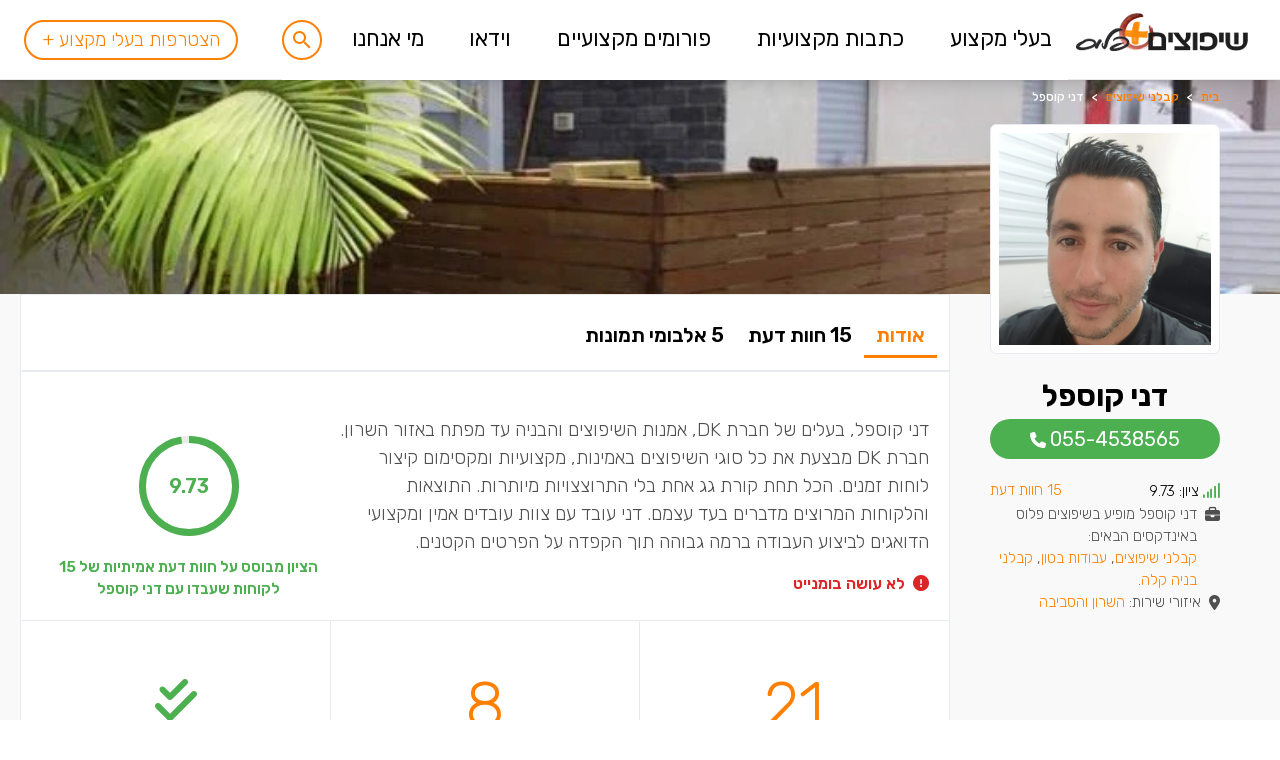

--- FILE ---
content_type: text/html; charset=UTF-8
request_url: https://www.shiplus.co.il/%D7%91%D7%A2%D7%9C%D7%99-%D7%9E%D7%A7%D7%A6%D7%95%D7%A2-%D7%9B%D7%9C%D7%9C%D7%99%D7%99%D7%9D/%D7%A2%D7%A1%D7%A7%D7%99%D7%9D/p3984/
body_size: 53449
content:
<!DOCTYPE html>
<html lang="he"
      class="scroll-smooth font-light"
      dir="rtl">

<head>
    <meta charset="utf-8"><script type="text/javascript">(window.NREUM||(NREUM={})).init={privacy:{cookies_enabled:true},ajax:{deny_list:["bam.eu01.nr-data.net"]},feature_flags:["soft_nav"],distributed_tracing:{enabled:true}};(window.NREUM||(NREUM={})).loader_config={agentID:"322552911",accountID:"3384971",trustKey:"3384971",xpid:"VwUPVV9UCRABXFBXAgMHU1w=",licenseKey:"NRJS-54848e4b595c60a90fd",applicationID:"181552058",browserID:"322552911"};;/*! For license information please see nr-loader-spa-1.308.0.min.js.LICENSE.txt */
(()=>{var e,t,r={384:(e,t,r)=>{"use strict";r.d(t,{NT:()=>a,US:()=>u,Zm:()=>o,bQ:()=>d,dV:()=>c,pV:()=>l});var n=r(6154),i=r(1863),s=r(1910);const a={beacon:"bam.nr-data.net",errorBeacon:"bam.nr-data.net"};function o(){return n.gm.NREUM||(n.gm.NREUM={}),void 0===n.gm.newrelic&&(n.gm.newrelic=n.gm.NREUM),n.gm.NREUM}function c(){let e=o();return e.o||(e.o={ST:n.gm.setTimeout,SI:n.gm.setImmediate||n.gm.setInterval,CT:n.gm.clearTimeout,XHR:n.gm.XMLHttpRequest,REQ:n.gm.Request,EV:n.gm.Event,PR:n.gm.Promise,MO:n.gm.MutationObserver,FETCH:n.gm.fetch,WS:n.gm.WebSocket},(0,s.i)(...Object.values(e.o))),e}function d(e,t){let r=o();r.initializedAgents??={},t.initializedAt={ms:(0,i.t)(),date:new Date},r.initializedAgents[e]=t}function u(e,t){o()[e]=t}function l(){return function(){let e=o();const t=e.info||{};e.info={beacon:a.beacon,errorBeacon:a.errorBeacon,...t}}(),function(){let e=o();const t=e.init||{};e.init={...t}}(),c(),function(){let e=o();const t=e.loader_config||{};e.loader_config={...t}}(),o()}},782:(e,t,r)=>{"use strict";r.d(t,{T:()=>n});const n=r(860).K7.pageViewTiming},860:(e,t,r)=>{"use strict";r.d(t,{$J:()=>u,K7:()=>c,P3:()=>d,XX:()=>i,Yy:()=>o,df:()=>s,qY:()=>n,v4:()=>a});const n="events",i="jserrors",s="browser/blobs",a="rum",o="browser/logs",c={ajax:"ajax",genericEvents:"generic_events",jserrors:i,logging:"logging",metrics:"metrics",pageAction:"page_action",pageViewEvent:"page_view_event",pageViewTiming:"page_view_timing",sessionReplay:"session_replay",sessionTrace:"session_trace",softNav:"soft_navigations",spa:"spa"},d={[c.pageViewEvent]:1,[c.pageViewTiming]:2,[c.metrics]:3,[c.jserrors]:4,[c.spa]:5,[c.ajax]:6,[c.sessionTrace]:7,[c.softNav]:8,[c.sessionReplay]:9,[c.logging]:10,[c.genericEvents]:11},u={[c.pageViewEvent]:a,[c.pageViewTiming]:n,[c.ajax]:n,[c.spa]:n,[c.softNav]:n,[c.metrics]:i,[c.jserrors]:i,[c.sessionTrace]:s,[c.sessionReplay]:s,[c.logging]:o,[c.genericEvents]:"ins"}},944:(e,t,r)=>{"use strict";r.d(t,{R:()=>i});var n=r(3241);function i(e,t){"function"==typeof console.debug&&(console.debug("New Relic Warning: https://github.com/newrelic/newrelic-browser-agent/blob/main/docs/warning-codes.md#".concat(e),t),(0,n.W)({agentIdentifier:null,drained:null,type:"data",name:"warn",feature:"warn",data:{code:e,secondary:t}}))}},993:(e,t,r)=>{"use strict";r.d(t,{A$:()=>s,ET:()=>a,TZ:()=>o,p_:()=>i});var n=r(860);const i={ERROR:"ERROR",WARN:"WARN",INFO:"INFO",DEBUG:"DEBUG",TRACE:"TRACE"},s={OFF:0,ERROR:1,WARN:2,INFO:3,DEBUG:4,TRACE:5},a="log",o=n.K7.logging},1541:(e,t,r)=>{"use strict";r.d(t,{U:()=>i,f:()=>n});const n={MFE:"MFE",BA:"BA"};function i(e,t){if(2!==t?.harvestEndpointVersion)return{};const r=t.agentRef.runtime.appMetadata.agents[0].entityGuid;return e?{"source.id":e.id,"source.name":e.name,"source.type":e.type,"parent.id":e.parent?.id||r,"parent.type":e.parent?.type||n.BA}:{"entity.guid":r,appId:t.agentRef.info.applicationID}}},1687:(e,t,r)=>{"use strict";r.d(t,{Ak:()=>d,Ze:()=>h,x3:()=>u});var n=r(3241),i=r(7836),s=r(3606),a=r(860),o=r(2646);const c={};function d(e,t){const r={staged:!1,priority:a.P3[t]||0};l(e),c[e].get(t)||c[e].set(t,r)}function u(e,t){e&&c[e]&&(c[e].get(t)&&c[e].delete(t),p(e,t,!1),c[e].size&&f(e))}function l(e){if(!e)throw new Error("agentIdentifier required");c[e]||(c[e]=new Map)}function h(e="",t="feature",r=!1){if(l(e),!e||!c[e].get(t)||r)return p(e,t);c[e].get(t).staged=!0,f(e)}function f(e){const t=Array.from(c[e]);t.every(([e,t])=>t.staged)&&(t.sort((e,t)=>e[1].priority-t[1].priority),t.forEach(([t])=>{c[e].delete(t),p(e,t)}))}function p(e,t,r=!0){const a=e?i.ee.get(e):i.ee,c=s.i.handlers;if(!a.aborted&&a.backlog&&c){if((0,n.W)({agentIdentifier:e,type:"lifecycle",name:"drain",feature:t}),r){const e=a.backlog[t],r=c[t];if(r){for(let t=0;e&&t<e.length;++t)g(e[t],r);Object.entries(r).forEach(([e,t])=>{Object.values(t||{}).forEach(t=>{t[0]?.on&&t[0]?.context()instanceof o.y&&t[0].on(e,t[1])})})}}a.isolatedBacklog||delete c[t],a.backlog[t]=null,a.emit("drain-"+t,[])}}function g(e,t){var r=e[1];Object.values(t[r]||{}).forEach(t=>{var r=e[0];if(t[0]===r){var n=t[1],i=e[3],s=e[2];n.apply(i,s)}})}},1738:(e,t,r)=>{"use strict";r.d(t,{U:()=>f,Y:()=>h});var n=r(3241),i=r(9908),s=r(1863),a=r(944),o=r(5701),c=r(3969),d=r(8362),u=r(860),l=r(4261);function h(e,t,r,s){const h=s||r;!h||h[e]&&h[e]!==d.d.prototype[e]||(h[e]=function(){(0,i.p)(c.xV,["API/"+e+"/called"],void 0,u.K7.metrics,r.ee),(0,n.W)({agentIdentifier:r.agentIdentifier,drained:!!o.B?.[r.agentIdentifier],type:"data",name:"api",feature:l.Pl+e,data:{}});try{return t.apply(this,arguments)}catch(e){(0,a.R)(23,e)}})}function f(e,t,r,n,a){const o=e.info;null===r?delete o.jsAttributes[t]:o.jsAttributes[t]=r,(a||null===r)&&(0,i.p)(l.Pl+n,[(0,s.t)(),t,r],void 0,"session",e.ee)}},1741:(e,t,r)=>{"use strict";r.d(t,{W:()=>s});var n=r(944),i=r(4261);class s{#e(e,...t){if(this[e]!==s.prototype[e])return this[e](...t);(0,n.R)(35,e)}addPageAction(e,t){return this.#e(i.hG,e,t)}register(e){return this.#e(i.eY,e)}recordCustomEvent(e,t){return this.#e(i.fF,e,t)}setPageViewName(e,t){return this.#e(i.Fw,e,t)}setCustomAttribute(e,t,r){return this.#e(i.cD,e,t,r)}noticeError(e,t){return this.#e(i.o5,e,t)}setUserId(e,t=!1){return this.#e(i.Dl,e,t)}setApplicationVersion(e){return this.#e(i.nb,e)}setErrorHandler(e){return this.#e(i.bt,e)}addRelease(e,t){return this.#e(i.k6,e,t)}log(e,t){return this.#e(i.$9,e,t)}start(){return this.#e(i.d3)}finished(e){return this.#e(i.BL,e)}recordReplay(){return this.#e(i.CH)}pauseReplay(){return this.#e(i.Tb)}addToTrace(e){return this.#e(i.U2,e)}setCurrentRouteName(e){return this.#e(i.PA,e)}interaction(e){return this.#e(i.dT,e)}wrapLogger(e,t,r){return this.#e(i.Wb,e,t,r)}measure(e,t){return this.#e(i.V1,e,t)}consent(e){return this.#e(i.Pv,e)}}},1863:(e,t,r)=>{"use strict";function n(){return Math.floor(performance.now())}r.d(t,{t:()=>n})},1910:(e,t,r)=>{"use strict";r.d(t,{i:()=>s});var n=r(944);const i=new Map;function s(...e){return e.every(e=>{if(i.has(e))return i.get(e);const t="function"==typeof e?e.toString():"",r=t.includes("[native code]"),s=t.includes("nrWrapper");return r||s||(0,n.R)(64,e?.name||t),i.set(e,r),r})}},2555:(e,t,r)=>{"use strict";r.d(t,{D:()=>o,f:()=>a});var n=r(384),i=r(8122);const s={beacon:n.NT.beacon,errorBeacon:n.NT.errorBeacon,licenseKey:void 0,applicationID:void 0,sa:void 0,queueTime:void 0,applicationTime:void 0,ttGuid:void 0,user:void 0,account:void 0,product:void 0,extra:void 0,jsAttributes:{},userAttributes:void 0,atts:void 0,transactionName:void 0,tNamePlain:void 0};function a(e){try{return!!e.licenseKey&&!!e.errorBeacon&&!!e.applicationID}catch(e){return!1}}const o=e=>(0,i.a)(e,s)},2614:(e,t,r)=>{"use strict";r.d(t,{BB:()=>a,H3:()=>n,g:()=>d,iL:()=>c,tS:()=>o,uh:()=>i,wk:()=>s});const n="NRBA",i="SESSION",s=144e5,a=18e5,o={STARTED:"session-started",PAUSE:"session-pause",RESET:"session-reset",RESUME:"session-resume",UPDATE:"session-update"},c={SAME_TAB:"same-tab",CROSS_TAB:"cross-tab"},d={OFF:0,FULL:1,ERROR:2}},2646:(e,t,r)=>{"use strict";r.d(t,{y:()=>n});class n{constructor(e){this.contextId=e}}},2843:(e,t,r)=>{"use strict";r.d(t,{G:()=>s,u:()=>i});var n=r(3878);function i(e,t=!1,r,i){(0,n.DD)("visibilitychange",function(){if(t)return void("hidden"===document.visibilityState&&e());e(document.visibilityState)},r,i)}function s(e,t,r){(0,n.sp)("pagehide",e,t,r)}},3241:(e,t,r)=>{"use strict";r.d(t,{W:()=>s});var n=r(6154);const i="newrelic";function s(e={}){try{n.gm.dispatchEvent(new CustomEvent(i,{detail:e}))}catch(e){}}},3304:(e,t,r)=>{"use strict";r.d(t,{A:()=>s});var n=r(7836);const i=()=>{const e=new WeakSet;return(t,r)=>{if("object"==typeof r&&null!==r){if(e.has(r))return;e.add(r)}return r}};function s(e){try{return JSON.stringify(e,i())??""}catch(e){try{n.ee.emit("internal-error",[e])}catch(e){}return""}}},3333:(e,t,r)=>{"use strict";r.d(t,{$v:()=>u,TZ:()=>n,Xh:()=>c,Zp:()=>i,kd:()=>d,mq:()=>o,nf:()=>a,qN:()=>s});const n=r(860).K7.genericEvents,i=["auxclick","click","copy","keydown","paste","scrollend"],s=["focus","blur"],a=4,o=1e3,c=2e3,d=["PageAction","UserAction","BrowserPerformance"],u={RESOURCES:"experimental.resources",REGISTER:"register"}},3434:(e,t,r)=>{"use strict";r.d(t,{Jt:()=>s,YM:()=>d});var n=r(7836),i=r(5607);const s="nr@original:".concat(i.W),a=50;var o=Object.prototype.hasOwnProperty,c=!1;function d(e,t){return e||(e=n.ee),r.inPlace=function(e,t,n,i,s){n||(n="");const a="-"===n.charAt(0);for(let o=0;o<t.length;o++){const c=t[o],d=e[c];l(d)||(e[c]=r(d,a?c+n:n,i,c,s))}},r.flag=s,r;function r(t,r,n,c,d){return l(t)?t:(r||(r=""),nrWrapper[s]=t,function(e,t,r){if(Object.defineProperty&&Object.keys)try{return Object.keys(e).forEach(function(r){Object.defineProperty(t,r,{get:function(){return e[r]},set:function(t){return e[r]=t,t}})}),t}catch(e){u([e],r)}for(var n in e)o.call(e,n)&&(t[n]=e[n])}(t,nrWrapper,e),nrWrapper);function nrWrapper(){var s,o,l,h;let f;try{o=this,s=[...arguments],l="function"==typeof n?n(s,o):n||{}}catch(t){u([t,"",[s,o,c],l],e)}i(r+"start",[s,o,c],l,d);const p=performance.now();let g;try{return h=t.apply(o,s),g=performance.now(),h}catch(e){throw g=performance.now(),i(r+"err",[s,o,e],l,d),f=e,f}finally{const e=g-p,t={start:p,end:g,duration:e,isLongTask:e>=a,methodName:c,thrownError:f};t.isLongTask&&i("long-task",[t,o],l,d),i(r+"end",[s,o,h],l,d)}}}function i(r,n,i,s){if(!c||t){var a=c;c=!0;try{e.emit(r,n,i,t,s)}catch(t){u([t,r,n,i],e)}c=a}}}function u(e,t){t||(t=n.ee);try{t.emit("internal-error",e)}catch(e){}}function l(e){return!(e&&"function"==typeof e&&e.apply&&!e[s])}},3606:(e,t,r)=>{"use strict";r.d(t,{i:()=>s});var n=r(9908);s.on=a;var i=s.handlers={};function s(e,t,r,s){a(s||n.d,i,e,t,r)}function a(e,t,r,i,s){s||(s="feature"),e||(e=n.d);var a=t[s]=t[s]||{};(a[r]=a[r]||[]).push([e,i])}},3738:(e,t,r)=>{"use strict";r.d(t,{He:()=>i,Kp:()=>o,Lc:()=>d,Rz:()=>u,TZ:()=>n,bD:()=>s,d3:()=>a,jx:()=>l,sl:()=>h,uP:()=>c});const n=r(860).K7.sessionTrace,i="bstResource",s="resource",a="-start",o="-end",c="fn"+a,d="fn"+o,u="pushState",l=1e3,h=3e4},3785:(e,t,r)=>{"use strict";r.d(t,{R:()=>c,b:()=>d});var n=r(9908),i=r(1863),s=r(860),a=r(3969),o=r(993);function c(e,t,r={},c=o.p_.INFO,d=!0,u,l=(0,i.t)()){(0,n.p)(a.xV,["API/logging/".concat(c.toLowerCase(),"/called")],void 0,s.K7.metrics,e),(0,n.p)(o.ET,[l,t,r,c,d,u],void 0,s.K7.logging,e)}function d(e){return"string"==typeof e&&Object.values(o.p_).some(t=>t===e.toUpperCase().trim())}},3878:(e,t,r)=>{"use strict";function n(e,t){return{capture:e,passive:!1,signal:t}}function i(e,t,r=!1,i){window.addEventListener(e,t,n(r,i))}function s(e,t,r=!1,i){document.addEventListener(e,t,n(r,i))}r.d(t,{DD:()=>s,jT:()=>n,sp:()=>i})},3962:(e,t,r)=>{"use strict";r.d(t,{AM:()=>a,O2:()=>l,OV:()=>s,Qu:()=>h,TZ:()=>c,ih:()=>f,pP:()=>o,t1:()=>u,tC:()=>i,wD:()=>d});var n=r(860);const i=["click","keydown","submit"],s="popstate",a="api",o="initialPageLoad",c=n.K7.softNav,d=5e3,u=500,l={INITIAL_PAGE_LOAD:"",ROUTE_CHANGE:1,UNSPECIFIED:2},h={INTERACTION:1,AJAX:2,CUSTOM_END:3,CUSTOM_TRACER:4},f={IP:"in progress",PF:"pending finish",FIN:"finished",CAN:"cancelled"}},3969:(e,t,r)=>{"use strict";r.d(t,{TZ:()=>n,XG:()=>o,rs:()=>i,xV:()=>a,z_:()=>s});const n=r(860).K7.metrics,i="sm",s="cm",a="storeSupportabilityMetrics",o="storeEventMetrics"},4234:(e,t,r)=>{"use strict";r.d(t,{W:()=>s});var n=r(7836),i=r(1687);class s{constructor(e,t){this.agentIdentifier=e,this.ee=n.ee.get(e),this.featureName=t,this.blocked=!1}deregisterDrain(){(0,i.x3)(this.agentIdentifier,this.featureName)}}},4261:(e,t,r)=>{"use strict";r.d(t,{$9:()=>u,BL:()=>c,CH:()=>p,Dl:()=>R,Fw:()=>w,PA:()=>v,Pl:()=>n,Pv:()=>A,Tb:()=>h,U2:()=>a,V1:()=>E,Wb:()=>T,bt:()=>y,cD:()=>b,d3:()=>x,dT:()=>d,eY:()=>g,fF:()=>f,hG:()=>s,hw:()=>i,k6:()=>o,nb:()=>m,o5:()=>l});const n="api-",i=n+"ixn-",s="addPageAction",a="addToTrace",o="addRelease",c="finished",d="interaction",u="log",l="noticeError",h="pauseReplay",f="recordCustomEvent",p="recordReplay",g="register",m="setApplicationVersion",v="setCurrentRouteName",b="setCustomAttribute",y="setErrorHandler",w="setPageViewName",R="setUserId",x="start",T="wrapLogger",E="measure",A="consent"},5205:(e,t,r)=>{"use strict";r.d(t,{j:()=>S});var n=r(384),i=r(1741);var s=r(2555),a=r(3333);const o=e=>{if(!e||"string"!=typeof e)return!1;try{document.createDocumentFragment().querySelector(e)}catch{return!1}return!0};var c=r(2614),d=r(944),u=r(8122);const l="[data-nr-mask]",h=e=>(0,u.a)(e,(()=>{const e={feature_flags:[],experimental:{allow_registered_children:!1,resources:!1},mask_selector:"*",block_selector:"[data-nr-block]",mask_input_options:{color:!1,date:!1,"datetime-local":!1,email:!1,month:!1,number:!1,range:!1,search:!1,tel:!1,text:!1,time:!1,url:!1,week:!1,textarea:!1,select:!1,password:!0}};return{ajax:{deny_list:void 0,block_internal:!0,enabled:!0,autoStart:!0},api:{get allow_registered_children(){return e.feature_flags.includes(a.$v.REGISTER)||e.experimental.allow_registered_children},set allow_registered_children(t){e.experimental.allow_registered_children=t},duplicate_registered_data:!1},browser_consent_mode:{enabled:!1},distributed_tracing:{enabled:void 0,exclude_newrelic_header:void 0,cors_use_newrelic_header:void 0,cors_use_tracecontext_headers:void 0,allowed_origins:void 0},get feature_flags(){return e.feature_flags},set feature_flags(t){e.feature_flags=t},generic_events:{enabled:!0,autoStart:!0},harvest:{interval:30},jserrors:{enabled:!0,autoStart:!0},logging:{enabled:!0,autoStart:!0},metrics:{enabled:!0,autoStart:!0},obfuscate:void 0,page_action:{enabled:!0},page_view_event:{enabled:!0,autoStart:!0},page_view_timing:{enabled:!0,autoStart:!0},performance:{capture_marks:!1,capture_measures:!1,capture_detail:!0,resources:{get enabled(){return e.feature_flags.includes(a.$v.RESOURCES)||e.experimental.resources},set enabled(t){e.experimental.resources=t},asset_types:[],first_party_domains:[],ignore_newrelic:!0}},privacy:{cookies_enabled:!0},proxy:{assets:void 0,beacon:void 0},session:{expiresMs:c.wk,inactiveMs:c.BB},session_replay:{autoStart:!0,enabled:!1,preload:!1,sampling_rate:10,error_sampling_rate:100,collect_fonts:!1,inline_images:!1,fix_stylesheets:!0,mask_all_inputs:!0,get mask_text_selector(){return e.mask_selector},set mask_text_selector(t){o(t)?e.mask_selector="".concat(t,",").concat(l):""===t||null===t?e.mask_selector=l:(0,d.R)(5,t)},get block_class(){return"nr-block"},get ignore_class(){return"nr-ignore"},get mask_text_class(){return"nr-mask"},get block_selector(){return e.block_selector},set block_selector(t){o(t)?e.block_selector+=",".concat(t):""!==t&&(0,d.R)(6,t)},get mask_input_options(){return e.mask_input_options},set mask_input_options(t){t&&"object"==typeof t?e.mask_input_options={...t,password:!0}:(0,d.R)(7,t)}},session_trace:{enabled:!0,autoStart:!0},soft_navigations:{enabled:!0,autoStart:!0},spa:{enabled:!0,autoStart:!0},ssl:void 0,user_actions:{enabled:!0,elementAttributes:["id","className","tagName","type"]}}})());var f=r(6154),p=r(9324);let g=0;const m={buildEnv:p.F3,distMethod:p.Xs,version:p.xv,originTime:f.WN},v={consented:!1},b={appMetadata:{},get consented(){return this.session?.state?.consent||v.consented},set consented(e){v.consented=e},customTransaction:void 0,denyList:void 0,disabled:!1,harvester:void 0,isolatedBacklog:!1,isRecording:!1,loaderType:void 0,maxBytes:3e4,obfuscator:void 0,onerror:void 0,ptid:void 0,releaseIds:{},session:void 0,timeKeeper:void 0,registeredEntities:[],jsAttributesMetadata:{bytes:0},get harvestCount(){return++g}},y=e=>{const t=(0,u.a)(e,b),r=Object.keys(m).reduce((e,t)=>(e[t]={value:m[t],writable:!1,configurable:!0,enumerable:!0},e),{});return Object.defineProperties(t,r)};var w=r(5701);const R=e=>{const t=e.startsWith("http");e+="/",r.p=t?e:"https://"+e};var x=r(7836),T=r(3241);const E={accountID:void 0,trustKey:void 0,agentID:void 0,licenseKey:void 0,applicationID:void 0,xpid:void 0},A=e=>(0,u.a)(e,E),_=new Set;function S(e,t={},r,a){let{init:o,info:c,loader_config:d,runtime:u={},exposed:l=!0}=t;if(!c){const e=(0,n.pV)();o=e.init,c=e.info,d=e.loader_config}e.init=h(o||{}),e.loader_config=A(d||{}),c.jsAttributes??={},f.bv&&(c.jsAttributes.isWorker=!0),e.info=(0,s.D)(c);const p=e.init,g=[c.beacon,c.errorBeacon];_.has(e.agentIdentifier)||(p.proxy.assets&&(R(p.proxy.assets),g.push(p.proxy.assets)),p.proxy.beacon&&g.push(p.proxy.beacon),e.beacons=[...g],function(e){const t=(0,n.pV)();Object.getOwnPropertyNames(i.W.prototype).forEach(r=>{const n=i.W.prototype[r];if("function"!=typeof n||"constructor"===n)return;let s=t[r];e[r]&&!1!==e.exposed&&"micro-agent"!==e.runtime?.loaderType&&(t[r]=(...t)=>{const n=e[r](...t);return s?s(...t):n})})}(e),(0,n.US)("activatedFeatures",w.B)),u.denyList=[...p.ajax.deny_list||[],...p.ajax.block_internal?g:[]],u.ptid=e.agentIdentifier,u.loaderType=r,e.runtime=y(u),_.has(e.agentIdentifier)||(e.ee=x.ee.get(e.agentIdentifier),e.exposed=l,(0,T.W)({agentIdentifier:e.agentIdentifier,drained:!!w.B?.[e.agentIdentifier],type:"lifecycle",name:"initialize",feature:void 0,data:e.config})),_.add(e.agentIdentifier)}},5270:(e,t,r)=>{"use strict";r.d(t,{Aw:()=>a,SR:()=>s,rF:()=>o});var n=r(384),i=r(7767);function s(e){return!!(0,n.dV)().o.MO&&(0,i.V)(e)&&!0===e?.session_trace.enabled}function a(e){return!0===e?.session_replay.preload&&s(e)}function o(e,t){try{if("string"==typeof t?.type){if("password"===t.type.toLowerCase())return"*".repeat(e?.length||0);if(void 0!==t?.dataset?.nrUnmask||t?.classList?.contains("nr-unmask"))return e}}catch(e){}return"string"==typeof e?e.replace(/[\S]/g,"*"):"*".repeat(e?.length||0)}},5289:(e,t,r)=>{"use strict";r.d(t,{GG:()=>a,Qr:()=>c,sB:()=>o});var n=r(3878),i=r(6389);function s(){return"undefined"==typeof document||"complete"===document.readyState}function a(e,t){if(s())return e();const r=(0,i.J)(e),a=setInterval(()=>{s()&&(clearInterval(a),r())},500);(0,n.sp)("load",r,t)}function o(e){if(s())return e();(0,n.DD)("DOMContentLoaded",e)}function c(e){if(s())return e();(0,n.sp)("popstate",e)}},5607:(e,t,r)=>{"use strict";r.d(t,{W:()=>n});const n=(0,r(9566).bz)()},5701:(e,t,r)=>{"use strict";r.d(t,{B:()=>s,t:()=>a});var n=r(3241);const i=new Set,s={};function a(e,t){const r=t.agentIdentifier;s[r]??={},e&&"object"==typeof e&&(i.has(r)||(t.ee.emit("rumresp",[e]),s[r]=e,i.add(r),(0,n.W)({agentIdentifier:r,loaded:!0,drained:!0,type:"lifecycle",name:"load",feature:void 0,data:e})))}},6154:(e,t,r)=>{"use strict";r.d(t,{OF:()=>d,RI:()=>i,WN:()=>h,bv:()=>s,eN:()=>f,gm:()=>a,lR:()=>l,m:()=>c,mw:()=>o,sb:()=>u});var n=r(1863);const i="undefined"!=typeof window&&!!window.document,s="undefined"!=typeof WorkerGlobalScope&&("undefined"!=typeof self&&self instanceof WorkerGlobalScope&&self.navigator instanceof WorkerNavigator||"undefined"!=typeof globalThis&&globalThis instanceof WorkerGlobalScope&&globalThis.navigator instanceof WorkerNavigator),a=i?window:"undefined"!=typeof WorkerGlobalScope&&("undefined"!=typeof self&&self instanceof WorkerGlobalScope&&self||"undefined"!=typeof globalThis&&globalThis instanceof WorkerGlobalScope&&globalThis),o=Boolean("hidden"===a?.document?.visibilityState),c=""+a?.location,d=/iPad|iPhone|iPod/.test(a.navigator?.userAgent),u=d&&"undefined"==typeof SharedWorker,l=(()=>{const e=a.navigator?.userAgent?.match(/Firefox[/\s](\d+\.\d+)/);return Array.isArray(e)&&e.length>=2?+e[1]:0})(),h=Date.now()-(0,n.t)(),f=()=>"undefined"!=typeof PerformanceNavigationTiming&&a?.performance?.getEntriesByType("navigation")?.[0]?.responseStart},6344:(e,t,r)=>{"use strict";r.d(t,{BB:()=>u,Qb:()=>l,TZ:()=>i,Ug:()=>a,Vh:()=>s,_s:()=>o,bc:()=>d,yP:()=>c});var n=r(2614);const i=r(860).K7.sessionReplay,s="errorDuringReplay",a=.12,o={DomContentLoaded:0,Load:1,FullSnapshot:2,IncrementalSnapshot:3,Meta:4,Custom:5},c={[n.g.ERROR]:15e3,[n.g.FULL]:3e5,[n.g.OFF]:0},d={RESET:{message:"Session was reset",sm:"Reset"},IMPORT:{message:"Recorder failed to import",sm:"Import"},TOO_MANY:{message:"429: Too Many Requests",sm:"Too-Many"},TOO_BIG:{message:"Payload was too large",sm:"Too-Big"},CROSS_TAB:{message:"Session Entity was set to OFF on another tab",sm:"Cross-Tab"},ENTITLEMENTS:{message:"Session Replay is not allowed and will not be started",sm:"Entitlement"}},u=5e3,l={API:"api",RESUME:"resume",SWITCH_TO_FULL:"switchToFull",INITIALIZE:"initialize",PRELOAD:"preload"}},6389:(e,t,r)=>{"use strict";function n(e,t=500,r={}){const n=r?.leading||!1;let i;return(...r)=>{n&&void 0===i&&(e.apply(this,r),i=setTimeout(()=>{i=clearTimeout(i)},t)),n||(clearTimeout(i),i=setTimeout(()=>{e.apply(this,r)},t))}}function i(e){let t=!1;return(...r)=>{t||(t=!0,e.apply(this,r))}}r.d(t,{J:()=>i,s:()=>n})},6630:(e,t,r)=>{"use strict";r.d(t,{T:()=>n});const n=r(860).K7.pageViewEvent},6774:(e,t,r)=>{"use strict";r.d(t,{T:()=>n});const n=r(860).K7.jserrors},7295:(e,t,r)=>{"use strict";r.d(t,{Xv:()=>a,gX:()=>i,iW:()=>s});var n=[];function i(e){if(!e||s(e))return!1;if(0===n.length)return!0;if("*"===n[0].hostname)return!1;for(var t=0;t<n.length;t++){var r=n[t];if(r.hostname.test(e.hostname)&&r.pathname.test(e.pathname))return!1}return!0}function s(e){return void 0===e.hostname}function a(e){if(n=[],e&&e.length)for(var t=0;t<e.length;t++){let r=e[t];if(!r)continue;if("*"===r)return void(n=[{hostname:"*"}]);0===r.indexOf("http://")?r=r.substring(7):0===r.indexOf("https://")&&(r=r.substring(8));const i=r.indexOf("/");let s,a;i>0?(s=r.substring(0,i),a=r.substring(i)):(s=r,a="*");let[c]=s.split(":");n.push({hostname:o(c),pathname:o(a,!0)})}}function o(e,t=!1){const r=e.replace(/[.+?^${}()|[\]\\]/g,e=>"\\"+e).replace(/\*/g,".*?");return new RegExp((t?"^":"")+r+"$")}},7485:(e,t,r)=>{"use strict";r.d(t,{D:()=>i});var n=r(6154);function i(e){if(0===(e||"").indexOf("data:"))return{protocol:"data"};try{const t=new URL(e,location.href),r={port:t.port,hostname:t.hostname,pathname:t.pathname,search:t.search,protocol:t.protocol.slice(0,t.protocol.indexOf(":")),sameOrigin:t.protocol===n.gm?.location?.protocol&&t.host===n.gm?.location?.host};return r.port&&""!==r.port||("http:"===t.protocol&&(r.port="80"),"https:"===t.protocol&&(r.port="443")),r.pathname&&""!==r.pathname?r.pathname.startsWith("/")||(r.pathname="/".concat(r.pathname)):r.pathname="/",r}catch(e){return{}}}},7699:(e,t,r)=>{"use strict";r.d(t,{It:()=>s,KC:()=>o,No:()=>i,qh:()=>a});var n=r(860);const i=16e3,s=1e6,a="SESSION_ERROR",o={[n.K7.logging]:!0,[n.K7.genericEvents]:!1,[n.K7.jserrors]:!1,[n.K7.ajax]:!1}},7767:(e,t,r)=>{"use strict";r.d(t,{V:()=>i});var n=r(6154);const i=e=>n.RI&&!0===e?.privacy.cookies_enabled},7836:(e,t,r)=>{"use strict";r.d(t,{P:()=>o,ee:()=>c});var n=r(384),i=r(8990),s=r(2646),a=r(5607);const o="nr@context:".concat(a.W),c=function e(t,r){var n={},a={},u={},l=!1;try{l=16===r.length&&d.initializedAgents?.[r]?.runtime.isolatedBacklog}catch(e){}var h={on:p,addEventListener:p,removeEventListener:function(e,t){var r=n[e];if(!r)return;for(var i=0;i<r.length;i++)r[i]===t&&r.splice(i,1)},emit:function(e,r,n,i,s){!1!==s&&(s=!0);if(c.aborted&&!i)return;t&&s&&t.emit(e,r,n);var o=f(n);g(e).forEach(e=>{e.apply(o,r)});var d=v()[a[e]];d&&d.push([h,e,r,o]);return o},get:m,listeners:g,context:f,buffer:function(e,t){const r=v();if(t=t||"feature",h.aborted)return;Object.entries(e||{}).forEach(([e,n])=>{a[n]=t,t in r||(r[t]=[])})},abort:function(){h._aborted=!0,Object.keys(h.backlog).forEach(e=>{delete h.backlog[e]})},isBuffering:function(e){return!!v()[a[e]]},debugId:r,backlog:l?{}:t&&"object"==typeof t.backlog?t.backlog:{},isolatedBacklog:l};return Object.defineProperty(h,"aborted",{get:()=>{let e=h._aborted||!1;return e||(t&&(e=t.aborted),e)}}),h;function f(e){return e&&e instanceof s.y?e:e?(0,i.I)(e,o,()=>new s.y(o)):new s.y(o)}function p(e,t){n[e]=g(e).concat(t)}function g(e){return n[e]||[]}function m(t){return u[t]=u[t]||e(h,t)}function v(){return h.backlog}}(void 0,"globalEE"),d=(0,n.Zm)();d.ee||(d.ee=c)},8122:(e,t,r)=>{"use strict";r.d(t,{a:()=>i});var n=r(944);function i(e,t){try{if(!e||"object"!=typeof e)return(0,n.R)(3);if(!t||"object"!=typeof t)return(0,n.R)(4);const r=Object.create(Object.getPrototypeOf(t),Object.getOwnPropertyDescriptors(t)),s=0===Object.keys(r).length?e:r;for(let a in s)if(void 0!==e[a])try{if(null===e[a]){r[a]=null;continue}Array.isArray(e[a])&&Array.isArray(t[a])?r[a]=Array.from(new Set([...e[a],...t[a]])):"object"==typeof e[a]&&"object"==typeof t[a]?r[a]=i(e[a],t[a]):r[a]=e[a]}catch(e){r[a]||(0,n.R)(1,e)}return r}catch(e){(0,n.R)(2,e)}}},8139:(e,t,r)=>{"use strict";r.d(t,{u:()=>h});var n=r(7836),i=r(3434),s=r(8990),a=r(6154);const o={},c=a.gm.XMLHttpRequest,d="addEventListener",u="removeEventListener",l="nr@wrapped:".concat(n.P);function h(e){var t=function(e){return(e||n.ee).get("events")}(e);if(o[t.debugId]++)return t;o[t.debugId]=1;var r=(0,i.YM)(t,!0);function h(e){r.inPlace(e,[d,u],"-",p)}function p(e,t){return e[1]}return"getPrototypeOf"in Object&&(a.RI&&f(document,h),c&&f(c.prototype,h),f(a.gm,h)),t.on(d+"-start",function(e,t){var n=e[1];if(null!==n&&("function"==typeof n||"object"==typeof n)&&"newrelic"!==e[0]){var i=(0,s.I)(n,l,function(){var e={object:function(){if("function"!=typeof n.handleEvent)return;return n.handleEvent.apply(n,arguments)},function:n}[typeof n];return e?r(e,"fn-",null,e.name||"anonymous"):n});this.wrapped=e[1]=i}}),t.on(u+"-start",function(e){e[1]=this.wrapped||e[1]}),t}function f(e,t,...r){let n=e;for(;"object"==typeof n&&!Object.prototype.hasOwnProperty.call(n,d);)n=Object.getPrototypeOf(n);n&&t(n,...r)}},8362:(e,t,r)=>{"use strict";r.d(t,{d:()=>s});var n=r(9566),i=r(1741);class s extends i.W{agentIdentifier=(0,n.LA)(16)}},8374:(e,t,r)=>{r.nc=(()=>{try{return document?.currentScript?.nonce}catch(e){}return""})()},8990:(e,t,r)=>{"use strict";r.d(t,{I:()=>i});var n=Object.prototype.hasOwnProperty;function i(e,t,r){if(n.call(e,t))return e[t];var i=r();if(Object.defineProperty&&Object.keys)try{return Object.defineProperty(e,t,{value:i,writable:!0,enumerable:!1}),i}catch(e){}return e[t]=i,i}},9119:(e,t,r)=>{"use strict";r.d(t,{L:()=>s});var n=/([^?#]*)[^#]*(#[^?]*|$).*/,i=/([^?#]*)().*/;function s(e,t){return e?e.replace(t?n:i,"$1$2"):e}},9300:(e,t,r)=>{"use strict";r.d(t,{T:()=>n});const n=r(860).K7.ajax},9324:(e,t,r)=>{"use strict";r.d(t,{AJ:()=>a,F3:()=>i,Xs:()=>s,Yq:()=>o,xv:()=>n});const n="1.308.0",i="PROD",s="CDN",a="@newrelic/rrweb",o="1.0.1"},9566:(e,t,r)=>{"use strict";r.d(t,{LA:()=>o,ZF:()=>c,bz:()=>a,el:()=>d});var n=r(6154);const i="xxxxxxxx-xxxx-4xxx-yxxx-xxxxxxxxxxxx";function s(e,t){return e?15&e[t]:16*Math.random()|0}function a(){const e=n.gm?.crypto||n.gm?.msCrypto;let t,r=0;return e&&e.getRandomValues&&(t=e.getRandomValues(new Uint8Array(30))),i.split("").map(e=>"x"===e?s(t,r++).toString(16):"y"===e?(3&s()|8).toString(16):e).join("")}function o(e){const t=n.gm?.crypto||n.gm?.msCrypto;let r,i=0;t&&t.getRandomValues&&(r=t.getRandomValues(new Uint8Array(e)));const a=[];for(var o=0;o<e;o++)a.push(s(r,i++).toString(16));return a.join("")}function c(){return o(16)}function d(){return o(32)}},9908:(e,t,r)=>{"use strict";r.d(t,{d:()=>n,p:()=>i});var n=r(7836).ee.get("handle");function i(e,t,r,i,s){s?(s.buffer([e],i),s.emit(e,t,r)):(n.buffer([e],i),n.emit(e,t,r))}}},n={};function i(e){var t=n[e];if(void 0!==t)return t.exports;var s=n[e]={exports:{}};return r[e](s,s.exports,i),s.exports}i.m=r,i.d=(e,t)=>{for(var r in t)i.o(t,r)&&!i.o(e,r)&&Object.defineProperty(e,r,{enumerable:!0,get:t[r]})},i.f={},i.e=e=>Promise.all(Object.keys(i.f).reduce((t,r)=>(i.f[r](e,t),t),[])),i.u=e=>({212:"nr-spa-compressor",249:"nr-spa-recorder",478:"nr-spa"}[e]+"-1.308.0.min.js"),i.o=(e,t)=>Object.prototype.hasOwnProperty.call(e,t),e={},t="NRBA-1.308.0.PROD:",i.l=(r,n,s,a)=>{if(e[r])e[r].push(n);else{var o,c;if(void 0!==s)for(var d=document.getElementsByTagName("script"),u=0;u<d.length;u++){var l=d[u];if(l.getAttribute("src")==r||l.getAttribute("data-webpack")==t+s){o=l;break}}if(!o){c=!0;var h={478:"sha512-RSfSVnmHk59T/uIPbdSE0LPeqcEdF4/+XhfJdBuccH5rYMOEZDhFdtnh6X6nJk7hGpzHd9Ujhsy7lZEz/ORYCQ==",249:"sha512-ehJXhmntm85NSqW4MkhfQqmeKFulra3klDyY0OPDUE+sQ3GokHlPh1pmAzuNy//3j4ac6lzIbmXLvGQBMYmrkg==",212:"sha512-B9h4CR46ndKRgMBcK+j67uSR2RCnJfGefU+A7FrgR/k42ovXy5x/MAVFiSvFxuVeEk/pNLgvYGMp1cBSK/G6Fg=="};(o=document.createElement("script")).charset="utf-8",i.nc&&o.setAttribute("nonce",i.nc),o.setAttribute("data-webpack",t+s),o.src=r,0!==o.src.indexOf(window.location.origin+"/")&&(o.crossOrigin="anonymous"),h[a]&&(o.integrity=h[a])}e[r]=[n];var f=(t,n)=>{o.onerror=o.onload=null,clearTimeout(p);var i=e[r];if(delete e[r],o.parentNode&&o.parentNode.removeChild(o),i&&i.forEach(e=>e(n)),t)return t(n)},p=setTimeout(f.bind(null,void 0,{type:"timeout",target:o}),12e4);o.onerror=f.bind(null,o.onerror),o.onload=f.bind(null,o.onload),c&&document.head.appendChild(o)}},i.r=e=>{"undefined"!=typeof Symbol&&Symbol.toStringTag&&Object.defineProperty(e,Symbol.toStringTag,{value:"Module"}),Object.defineProperty(e,"__esModule",{value:!0})},i.p="https://js-agent.newrelic.com/",(()=>{var e={38:0,788:0};i.f.j=(t,r)=>{var n=i.o(e,t)?e[t]:void 0;if(0!==n)if(n)r.push(n[2]);else{var s=new Promise((r,i)=>n=e[t]=[r,i]);r.push(n[2]=s);var a=i.p+i.u(t),o=new Error;i.l(a,r=>{if(i.o(e,t)&&(0!==(n=e[t])&&(e[t]=void 0),n)){var s=r&&("load"===r.type?"missing":r.type),a=r&&r.target&&r.target.src;o.message="Loading chunk "+t+" failed: ("+s+": "+a+")",o.name="ChunkLoadError",o.type=s,o.request=a,n[1](o)}},"chunk-"+t,t)}};var t=(t,r)=>{var n,s,[a,o,c]=r,d=0;if(a.some(t=>0!==e[t])){for(n in o)i.o(o,n)&&(i.m[n]=o[n]);if(c)c(i)}for(t&&t(r);d<a.length;d++)s=a[d],i.o(e,s)&&e[s]&&e[s][0](),e[s]=0},r=self["webpackChunk:NRBA-1.308.0.PROD"]=self["webpackChunk:NRBA-1.308.0.PROD"]||[];r.forEach(t.bind(null,0)),r.push=t.bind(null,r.push.bind(r))})(),(()=>{"use strict";i(8374);var e=i(8362),t=i(860);const r=Object.values(t.K7);var n=i(5205);var s=i(9908),a=i(1863),o=i(4261),c=i(1738);var d=i(1687),u=i(4234),l=i(5289),h=i(6154),f=i(944),p=i(5270),g=i(7767),m=i(6389),v=i(7699);class b extends u.W{constructor(e,t){super(e.agentIdentifier,t),this.agentRef=e,this.abortHandler=void 0,this.featAggregate=void 0,this.loadedSuccessfully=void 0,this.onAggregateImported=new Promise(e=>{this.loadedSuccessfully=e}),this.deferred=Promise.resolve(),!1===e.init[this.featureName].autoStart?this.deferred=new Promise((t,r)=>{this.ee.on("manual-start-all",(0,m.J)(()=>{(0,d.Ak)(e.agentIdentifier,this.featureName),t()}))}):(0,d.Ak)(e.agentIdentifier,t)}importAggregator(e,t,r={}){if(this.featAggregate)return;const n=async()=>{let n;await this.deferred;try{if((0,g.V)(e.init)){const{setupAgentSession:t}=await i.e(478).then(i.bind(i,8766));n=t(e)}}catch(e){(0,f.R)(20,e),this.ee.emit("internal-error",[e]),(0,s.p)(v.qh,[e],void 0,this.featureName,this.ee)}try{if(!this.#t(this.featureName,n,e.init))return(0,d.Ze)(this.agentIdentifier,this.featureName),void this.loadedSuccessfully(!1);const{Aggregate:i}=await t();this.featAggregate=new i(e,r),e.runtime.harvester.initializedAggregates.push(this.featAggregate),this.loadedSuccessfully(!0)}catch(e){(0,f.R)(34,e),this.abortHandler?.(),(0,d.Ze)(this.agentIdentifier,this.featureName,!0),this.loadedSuccessfully(!1),this.ee&&this.ee.abort()}};h.RI?(0,l.GG)(()=>n(),!0):n()}#t(e,r,n){if(this.blocked)return!1;switch(e){case t.K7.sessionReplay:return(0,p.SR)(n)&&!!r;case t.K7.sessionTrace:return!!r;default:return!0}}}var y=i(6630),w=i(2614),R=i(3241);class x extends b{static featureName=y.T;constructor(e){var t;super(e,y.T),this.setupInspectionEvents(e.agentIdentifier),t=e,(0,c.Y)(o.Fw,function(e,r){"string"==typeof e&&("/"!==e.charAt(0)&&(e="/"+e),t.runtime.customTransaction=(r||"http://custom.transaction")+e,(0,s.p)(o.Pl+o.Fw,[(0,a.t)()],void 0,void 0,t.ee))},t),this.importAggregator(e,()=>i.e(478).then(i.bind(i,2467)))}setupInspectionEvents(e){const t=(t,r)=>{t&&(0,R.W)({agentIdentifier:e,timeStamp:t.timeStamp,loaded:"complete"===t.target.readyState,type:"window",name:r,data:t.target.location+""})};(0,l.sB)(e=>{t(e,"DOMContentLoaded")}),(0,l.GG)(e=>{t(e,"load")}),(0,l.Qr)(e=>{t(e,"navigate")}),this.ee.on(w.tS.UPDATE,(t,r)=>{(0,R.W)({agentIdentifier:e,type:"lifecycle",name:"session",data:r})})}}var T=i(384);class E extends e.d{constructor(e){var t;(super(),h.gm)?(this.features={},(0,T.bQ)(this.agentIdentifier,this),this.desiredFeatures=new Set(e.features||[]),this.desiredFeatures.add(x),(0,n.j)(this,e,e.loaderType||"agent"),t=this,(0,c.Y)(o.cD,function(e,r,n=!1){if("string"==typeof e){if(["string","number","boolean"].includes(typeof r)||null===r)return(0,c.U)(t,e,r,o.cD,n);(0,f.R)(40,typeof r)}else(0,f.R)(39,typeof e)},t),function(e){(0,c.Y)(o.Dl,function(t,r=!1){if("string"!=typeof t&&null!==t)return void(0,f.R)(41,typeof t);const n=e.info.jsAttributes["enduser.id"];r&&null!=n&&n!==t?(0,s.p)(o.Pl+"setUserIdAndResetSession",[t],void 0,"session",e.ee):(0,c.U)(e,"enduser.id",t,o.Dl,!0)},e)}(this),function(e){(0,c.Y)(o.nb,function(t){if("string"==typeof t||null===t)return(0,c.U)(e,"application.version",t,o.nb,!1);(0,f.R)(42,typeof t)},e)}(this),function(e){(0,c.Y)(o.d3,function(){e.ee.emit("manual-start-all")},e)}(this),function(e){(0,c.Y)(o.Pv,function(t=!0){if("boolean"==typeof t){if((0,s.p)(o.Pl+o.Pv,[t],void 0,"session",e.ee),e.runtime.consented=t,t){const t=e.features.page_view_event;t.onAggregateImported.then(e=>{const r=t.featAggregate;e&&!r.sentRum&&r.sendRum()})}}else(0,f.R)(65,typeof t)},e)}(this),this.run()):(0,f.R)(21)}get config(){return{info:this.info,init:this.init,loader_config:this.loader_config,runtime:this.runtime}}get api(){return this}run(){try{const e=function(e){const t={};return r.forEach(r=>{t[r]=!!e[r]?.enabled}),t}(this.init),n=[...this.desiredFeatures];n.sort((e,r)=>t.P3[e.featureName]-t.P3[r.featureName]),n.forEach(r=>{if(!e[r.featureName]&&r.featureName!==t.K7.pageViewEvent)return;if(r.featureName===t.K7.spa)return void(0,f.R)(67);const n=function(e){switch(e){case t.K7.ajax:return[t.K7.jserrors];case t.K7.sessionTrace:return[t.K7.ajax,t.K7.pageViewEvent];case t.K7.sessionReplay:return[t.K7.sessionTrace];case t.K7.pageViewTiming:return[t.K7.pageViewEvent];default:return[]}}(r.featureName).filter(e=>!(e in this.features));n.length>0&&(0,f.R)(36,{targetFeature:r.featureName,missingDependencies:n}),this.features[r.featureName]=new r(this)})}catch(e){(0,f.R)(22,e);for(const e in this.features)this.features[e].abortHandler?.();const t=(0,T.Zm)();delete t.initializedAgents[this.agentIdentifier]?.features,delete this.sharedAggregator;return t.ee.get(this.agentIdentifier).abort(),!1}}}var A=i(2843),_=i(782);class S extends b{static featureName=_.T;constructor(e){super(e,_.T),h.RI&&((0,A.u)(()=>(0,s.p)("docHidden",[(0,a.t)()],void 0,_.T,this.ee),!0),(0,A.G)(()=>(0,s.p)("winPagehide",[(0,a.t)()],void 0,_.T,this.ee)),this.importAggregator(e,()=>i.e(478).then(i.bind(i,9917))))}}var O=i(3969);class I extends b{static featureName=O.TZ;constructor(e){super(e,O.TZ),h.RI&&document.addEventListener("securitypolicyviolation",e=>{(0,s.p)(O.xV,["Generic/CSPViolation/Detected"],void 0,this.featureName,this.ee)}),this.importAggregator(e,()=>i.e(478).then(i.bind(i,6555)))}}var N=i(6774),P=i(3878),k=i(3304);class D{constructor(e,t,r,n,i){this.name="UncaughtError",this.message="string"==typeof e?e:(0,k.A)(e),this.sourceURL=t,this.line=r,this.column=n,this.__newrelic=i}}function C(e){return M(e)?e:new D(void 0!==e?.message?e.message:e,e?.filename||e?.sourceURL,e?.lineno||e?.line,e?.colno||e?.col,e?.__newrelic,e?.cause)}function j(e){const t="Unhandled Promise Rejection: ";if(!e?.reason)return;if(M(e.reason)){try{e.reason.message.startsWith(t)||(e.reason.message=t+e.reason.message)}catch(e){}return C(e.reason)}const r=C(e.reason);return(r.message||"").startsWith(t)||(r.message=t+r.message),r}function L(e){if(e.error instanceof SyntaxError&&!/:\d+$/.test(e.error.stack?.trim())){const t=new D(e.message,e.filename,e.lineno,e.colno,e.error.__newrelic,e.cause);return t.name=SyntaxError.name,t}return M(e.error)?e.error:C(e)}function M(e){return e instanceof Error&&!!e.stack}function H(e,r,n,i,o=(0,a.t)()){"string"==typeof e&&(e=new Error(e)),(0,s.p)("err",[e,o,!1,r,n.runtime.isRecording,void 0,i],void 0,t.K7.jserrors,n.ee),(0,s.p)("uaErr",[],void 0,t.K7.genericEvents,n.ee)}var B=i(1541),K=i(993),W=i(3785);function U(e,{customAttributes:t={},level:r=K.p_.INFO}={},n,i,s=(0,a.t)()){(0,W.R)(n.ee,e,t,r,!1,i,s)}function F(e,r,n,i,c=(0,a.t)()){(0,s.p)(o.Pl+o.hG,[c,e,r,i],void 0,t.K7.genericEvents,n.ee)}function V(e,r,n,i,c=(0,a.t)()){const{start:d,end:u,customAttributes:l}=r||{},h={customAttributes:l||{}};if("object"!=typeof h.customAttributes||"string"!=typeof e||0===e.length)return void(0,f.R)(57);const p=(e,t)=>null==e?t:"number"==typeof e?e:e instanceof PerformanceMark?e.startTime:Number.NaN;if(h.start=p(d,0),h.end=p(u,c),Number.isNaN(h.start)||Number.isNaN(h.end))(0,f.R)(57);else{if(h.duration=h.end-h.start,!(h.duration<0))return(0,s.p)(o.Pl+o.V1,[h,e,i],void 0,t.K7.genericEvents,n.ee),h;(0,f.R)(58)}}function G(e,r={},n,i,c=(0,a.t)()){(0,s.p)(o.Pl+o.fF,[c,e,r,i],void 0,t.K7.genericEvents,n.ee)}function z(e){(0,c.Y)(o.eY,function(t){return Y(e,t)},e)}function Y(e,r,n){(0,f.R)(54,"newrelic.register"),r||={},r.type=B.f.MFE,r.licenseKey||=e.info.licenseKey,r.blocked=!1,r.parent=n||{},Array.isArray(r.tags)||(r.tags=[]);const i={};r.tags.forEach(e=>{"name"!==e&&"id"!==e&&(i["source.".concat(e)]=!0)}),r.isolated??=!0;let o=()=>{};const c=e.runtime.registeredEntities;if(!r.isolated){const e=c.find(({metadata:{target:{id:e}}})=>e===r.id&&!r.isolated);if(e)return e}const d=e=>{r.blocked=!0,o=e};function u(e){return"string"==typeof e&&!!e.trim()&&e.trim().length<501||"number"==typeof e}e.init.api.allow_registered_children||d((0,m.J)(()=>(0,f.R)(55))),u(r.id)&&u(r.name)||d((0,m.J)(()=>(0,f.R)(48,r)));const l={addPageAction:(t,n={})=>g(F,[t,{...i,...n},e],r),deregister:()=>{d((0,m.J)(()=>(0,f.R)(68)))},log:(t,n={})=>g(U,[t,{...n,customAttributes:{...i,...n.customAttributes||{}}},e],r),measure:(t,n={})=>g(V,[t,{...n,customAttributes:{...i,...n.customAttributes||{}}},e],r),noticeError:(t,n={})=>g(H,[t,{...i,...n},e],r),register:(t={})=>g(Y,[e,t],l.metadata.target),recordCustomEvent:(t,n={})=>g(G,[t,{...i,...n},e],r),setApplicationVersion:e=>p("application.version",e),setCustomAttribute:(e,t)=>p(e,t),setUserId:e=>p("enduser.id",e),metadata:{customAttributes:i,target:r}},h=()=>(r.blocked&&o(),r.blocked);h()||c.push(l);const p=(e,t)=>{h()||(i[e]=t)},g=(r,n,i)=>{if(h())return;const o=(0,a.t)();(0,s.p)(O.xV,["API/register/".concat(r.name,"/called")],void 0,t.K7.metrics,e.ee);try{if(e.init.api.duplicate_registered_data&&"register"!==r.name){let e=n;if(n[1]instanceof Object){const t={"child.id":i.id,"child.type":i.type};e="customAttributes"in n[1]?[n[0],{...n[1],customAttributes:{...n[1].customAttributes,...t}},...n.slice(2)]:[n[0],{...n[1],...t},...n.slice(2)]}r(...e,void 0,o)}return r(...n,i,o)}catch(e){(0,f.R)(50,e)}};return l}class Z extends b{static featureName=N.T;constructor(e){var t;super(e,N.T),t=e,(0,c.Y)(o.o5,(e,r)=>H(e,r,t),t),function(e){(0,c.Y)(o.bt,function(t){e.runtime.onerror=t},e)}(e),function(e){let t=0;(0,c.Y)(o.k6,function(e,r){++t>10||(this.runtime.releaseIds[e.slice(-200)]=(""+r).slice(-200))},e)}(e),z(e);try{this.removeOnAbort=new AbortController}catch(e){}this.ee.on("internal-error",(t,r)=>{this.abortHandler&&(0,s.p)("ierr",[C(t),(0,a.t)(),!0,{},e.runtime.isRecording,r],void 0,this.featureName,this.ee)}),h.gm.addEventListener("unhandledrejection",t=>{this.abortHandler&&(0,s.p)("err",[j(t),(0,a.t)(),!1,{unhandledPromiseRejection:1},e.runtime.isRecording],void 0,this.featureName,this.ee)},(0,P.jT)(!1,this.removeOnAbort?.signal)),h.gm.addEventListener("error",t=>{this.abortHandler&&(0,s.p)("err",[L(t),(0,a.t)(),!1,{},e.runtime.isRecording],void 0,this.featureName,this.ee)},(0,P.jT)(!1,this.removeOnAbort?.signal)),this.abortHandler=this.#r,this.importAggregator(e,()=>i.e(478).then(i.bind(i,2176)))}#r(){this.removeOnAbort?.abort(),this.abortHandler=void 0}}var q=i(8990);let X=1;function J(e){const t=typeof e;return!e||"object"!==t&&"function"!==t?-1:e===h.gm?0:(0,q.I)(e,"nr@id",function(){return X++})}function Q(e){if("string"==typeof e&&e.length)return e.length;if("object"==typeof e){if("undefined"!=typeof ArrayBuffer&&e instanceof ArrayBuffer&&e.byteLength)return e.byteLength;if("undefined"!=typeof Blob&&e instanceof Blob&&e.size)return e.size;if(!("undefined"!=typeof FormData&&e instanceof FormData))try{return(0,k.A)(e).length}catch(e){return}}}var ee=i(8139),te=i(7836),re=i(3434);const ne={},ie=["open","send"];function se(e){var t=e||te.ee;const r=function(e){return(e||te.ee).get("xhr")}(t);if(void 0===h.gm.XMLHttpRequest)return r;if(ne[r.debugId]++)return r;ne[r.debugId]=1,(0,ee.u)(t);var n=(0,re.YM)(r),i=h.gm.XMLHttpRequest,s=h.gm.MutationObserver,a=h.gm.Promise,o=h.gm.setInterval,c="readystatechange",d=["onload","onerror","onabort","onloadstart","onloadend","onprogress","ontimeout"],u=[],l=h.gm.XMLHttpRequest=function(e){const t=new i(e),s=r.context(t);try{r.emit("new-xhr",[t],s),t.addEventListener(c,(a=s,function(){var e=this;e.readyState>3&&!a.resolved&&(a.resolved=!0,r.emit("xhr-resolved",[],e)),n.inPlace(e,d,"fn-",y)}),(0,P.jT)(!1))}catch(e){(0,f.R)(15,e);try{r.emit("internal-error",[e])}catch(e){}}var a;return t};function p(e,t){n.inPlace(t,["onreadystatechange"],"fn-",y)}if(function(e,t){for(var r in e)t[r]=e[r]}(i,l),l.prototype=i.prototype,n.inPlace(l.prototype,ie,"-xhr-",y),r.on("send-xhr-start",function(e,t){p(e,t),function(e){u.push(e),s&&(g?g.then(b):o?o(b):(m=-m,v.data=m))}(t)}),r.on("open-xhr-start",p),s){var g=a&&a.resolve();if(!o&&!a){var m=1,v=document.createTextNode(m);new s(b).observe(v,{characterData:!0})}}else t.on("fn-end",function(e){e[0]&&e[0].type===c||b()});function b(){for(var e=0;e<u.length;e++)p(0,u[e]);u.length&&(u=[])}function y(e,t){return t}return r}var ae="fetch-",oe=ae+"body-",ce=["arrayBuffer","blob","json","text","formData"],de=h.gm.Request,ue=h.gm.Response,le="prototype";const he={};function fe(e){const t=function(e){return(e||te.ee).get("fetch")}(e);if(!(de&&ue&&h.gm.fetch))return t;if(he[t.debugId]++)return t;function r(e,r,n){var i=e[r];"function"==typeof i&&(e[r]=function(){var e,r=[...arguments],s={};t.emit(n+"before-start",[r],s),s[te.P]&&s[te.P].dt&&(e=s[te.P].dt);var a=i.apply(this,r);return t.emit(n+"start",[r,e],a),a.then(function(e){return t.emit(n+"end",[null,e],a),e},function(e){throw t.emit(n+"end",[e],a),e})})}return he[t.debugId]=1,ce.forEach(e=>{r(de[le],e,oe),r(ue[le],e,oe)}),r(h.gm,"fetch",ae),t.on(ae+"end",function(e,r){var n=this;if(r){var i=r.headers.get("content-length");null!==i&&(n.rxSize=i),t.emit(ae+"done",[null,r],n)}else t.emit(ae+"done",[e],n)}),t}var pe=i(7485),ge=i(9566);class me{constructor(e){this.agentRef=e}generateTracePayload(e){const t=this.agentRef.loader_config;if(!this.shouldGenerateTrace(e)||!t)return null;var r=(t.accountID||"").toString()||null,n=(t.agentID||"").toString()||null,i=(t.trustKey||"").toString()||null;if(!r||!n)return null;var s=(0,ge.ZF)(),a=(0,ge.el)(),o=Date.now(),c={spanId:s,traceId:a,timestamp:o};return(e.sameOrigin||this.isAllowedOrigin(e)&&this.useTraceContextHeadersForCors())&&(c.traceContextParentHeader=this.generateTraceContextParentHeader(s,a),c.traceContextStateHeader=this.generateTraceContextStateHeader(s,o,r,n,i)),(e.sameOrigin&&!this.excludeNewrelicHeader()||!e.sameOrigin&&this.isAllowedOrigin(e)&&this.useNewrelicHeaderForCors())&&(c.newrelicHeader=this.generateTraceHeader(s,a,o,r,n,i)),c}generateTraceContextParentHeader(e,t){return"00-"+t+"-"+e+"-01"}generateTraceContextStateHeader(e,t,r,n,i){return i+"@nr=0-1-"+r+"-"+n+"-"+e+"----"+t}generateTraceHeader(e,t,r,n,i,s){if(!("function"==typeof h.gm?.btoa))return null;var a={v:[0,1],d:{ty:"Browser",ac:n,ap:i,id:e,tr:t,ti:r}};return s&&n!==s&&(a.d.tk=s),btoa((0,k.A)(a))}shouldGenerateTrace(e){return this.agentRef.init?.distributed_tracing?.enabled&&this.isAllowedOrigin(e)}isAllowedOrigin(e){var t=!1;const r=this.agentRef.init?.distributed_tracing;if(e.sameOrigin)t=!0;else if(r?.allowed_origins instanceof Array)for(var n=0;n<r.allowed_origins.length;n++){var i=(0,pe.D)(r.allowed_origins[n]);if(e.hostname===i.hostname&&e.protocol===i.protocol&&e.port===i.port){t=!0;break}}return t}excludeNewrelicHeader(){var e=this.agentRef.init?.distributed_tracing;return!!e&&!!e.exclude_newrelic_header}useNewrelicHeaderForCors(){var e=this.agentRef.init?.distributed_tracing;return!!e&&!1!==e.cors_use_newrelic_header}useTraceContextHeadersForCors(){var e=this.agentRef.init?.distributed_tracing;return!!e&&!!e.cors_use_tracecontext_headers}}var ve=i(9300),be=i(7295);function ye(e){return"string"==typeof e?e:e instanceof(0,T.dV)().o.REQ?e.url:h.gm?.URL&&e instanceof URL?e.href:void 0}var we=["load","error","abort","timeout"],Re=we.length,xe=(0,T.dV)().o.REQ,Te=(0,T.dV)().o.XHR;const Ee="X-NewRelic-App-Data";class Ae extends b{static featureName=ve.T;constructor(e){super(e,ve.T),this.dt=new me(e),this.handler=(e,t,r,n)=>(0,s.p)(e,t,r,n,this.ee);try{const e={xmlhttprequest:"xhr",fetch:"fetch",beacon:"beacon"};h.gm?.performance?.getEntriesByType("resource").forEach(r=>{if(r.initiatorType in e&&0!==r.responseStatus){const n={status:r.responseStatus},i={rxSize:r.transferSize,duration:Math.floor(r.duration),cbTime:0};_e(n,r.name),this.handler("xhr",[n,i,r.startTime,r.responseEnd,e[r.initiatorType]],void 0,t.K7.ajax)}})}catch(e){}fe(this.ee),se(this.ee),function(e,r,n,i){function o(e){var t=this;t.totalCbs=0,t.called=0,t.cbTime=0,t.end=T,t.ended=!1,t.xhrGuids={},t.lastSize=null,t.loadCaptureCalled=!1,t.params=this.params||{},t.metrics=this.metrics||{},t.latestLongtaskEnd=0,e.addEventListener("load",function(r){E(t,e)},(0,P.jT)(!1)),h.lR||e.addEventListener("progress",function(e){t.lastSize=e.loaded},(0,P.jT)(!1))}function c(e){this.params={method:e[0]},_e(this,e[1]),this.metrics={}}function d(t,r){e.loader_config.xpid&&this.sameOrigin&&r.setRequestHeader("X-NewRelic-ID",e.loader_config.xpid);var n=i.generateTracePayload(this.parsedOrigin);if(n){var s=!1;n.newrelicHeader&&(r.setRequestHeader("newrelic",n.newrelicHeader),s=!0),n.traceContextParentHeader&&(r.setRequestHeader("traceparent",n.traceContextParentHeader),n.traceContextStateHeader&&r.setRequestHeader("tracestate",n.traceContextStateHeader),s=!0),s&&(this.dt=n)}}function u(e,t){var n=this.metrics,i=e[0],s=this;if(n&&i){var o=Q(i);o&&(n.txSize=o)}this.startTime=(0,a.t)(),this.body=i,this.listener=function(e){try{"abort"!==e.type||s.loadCaptureCalled||(s.params.aborted=!0),("load"!==e.type||s.called===s.totalCbs&&(s.onloadCalled||"function"!=typeof t.onload)&&"function"==typeof s.end)&&s.end(t)}catch(e){try{r.emit("internal-error",[e])}catch(e){}}};for(var c=0;c<Re;c++)t.addEventListener(we[c],this.listener,(0,P.jT)(!1))}function l(e,t,r){this.cbTime+=e,t?this.onloadCalled=!0:this.called+=1,this.called!==this.totalCbs||!this.onloadCalled&&"function"==typeof r.onload||"function"!=typeof this.end||this.end(r)}function f(e,t){var r=""+J(e)+!!t;this.xhrGuids&&!this.xhrGuids[r]&&(this.xhrGuids[r]=!0,this.totalCbs+=1)}function p(e,t){var r=""+J(e)+!!t;this.xhrGuids&&this.xhrGuids[r]&&(delete this.xhrGuids[r],this.totalCbs-=1)}function g(){this.endTime=(0,a.t)()}function m(e,t){t instanceof Te&&"load"===e[0]&&r.emit("xhr-load-added",[e[1],e[2]],t)}function v(e,t){t instanceof Te&&"load"===e[0]&&r.emit("xhr-load-removed",[e[1],e[2]],t)}function b(e,t,r){t instanceof Te&&("onload"===r&&(this.onload=!0),("load"===(e[0]&&e[0].type)||this.onload)&&(this.xhrCbStart=(0,a.t)()))}function y(e,t){this.xhrCbStart&&r.emit("xhr-cb-time",[(0,a.t)()-this.xhrCbStart,this.onload,t],t)}function w(e){var t,r=e[1]||{};if("string"==typeof e[0]?0===(t=e[0]).length&&h.RI&&(t=""+h.gm.location.href):e[0]&&e[0].url?t=e[0].url:h.gm?.URL&&e[0]&&e[0]instanceof URL?t=e[0].href:"function"==typeof e[0].toString&&(t=e[0].toString()),"string"==typeof t&&0!==t.length){t&&(this.parsedOrigin=(0,pe.D)(t),this.sameOrigin=this.parsedOrigin.sameOrigin);var n=i.generateTracePayload(this.parsedOrigin);if(n&&(n.newrelicHeader||n.traceContextParentHeader))if(e[0]&&e[0].headers)o(e[0].headers,n)&&(this.dt=n);else{var s={};for(var a in r)s[a]=r[a];s.headers=new Headers(r.headers||{}),o(s.headers,n)&&(this.dt=n),e.length>1?e[1]=s:e.push(s)}}function o(e,t){var r=!1;return t.newrelicHeader&&(e.set("newrelic",t.newrelicHeader),r=!0),t.traceContextParentHeader&&(e.set("traceparent",t.traceContextParentHeader),t.traceContextStateHeader&&e.set("tracestate",t.traceContextStateHeader),r=!0),r}}function R(e,t){this.params={},this.metrics={},this.startTime=(0,a.t)(),this.dt=t,e.length>=1&&(this.target=e[0]),e.length>=2&&(this.opts=e[1]);var r=this.opts||{},n=this.target;_e(this,ye(n));var i=(""+(n&&n instanceof xe&&n.method||r.method||"GET")).toUpperCase();this.params.method=i,this.body=r.body,this.txSize=Q(r.body)||0}function x(e,r){if(this.endTime=(0,a.t)(),this.params||(this.params={}),(0,be.iW)(this.params))return;let i;this.params.status=r?r.status:0,"string"==typeof this.rxSize&&this.rxSize.length>0&&(i=+this.rxSize);const s={txSize:this.txSize,rxSize:i,duration:(0,a.t)()-this.startTime};n("xhr",[this.params,s,this.startTime,this.endTime,"fetch"],this,t.K7.ajax)}function T(e){const r=this.params,i=this.metrics;if(!this.ended){this.ended=!0;for(let t=0;t<Re;t++)e.removeEventListener(we[t],this.listener,!1);r.aborted||(0,be.iW)(r)||(i.duration=(0,a.t)()-this.startTime,this.loadCaptureCalled||4!==e.readyState?null==r.status&&(r.status=0):E(this,e),i.cbTime=this.cbTime,n("xhr",[r,i,this.startTime,this.endTime,"xhr"],this,t.K7.ajax))}}function E(e,n){e.params.status=n.status;var i=function(e,t){var r=e.responseType;return"json"===r&&null!==t?t:"arraybuffer"===r||"blob"===r||"json"===r?Q(e.response):"text"===r||""===r||void 0===r?Q(e.responseText):void 0}(n,e.lastSize);if(i&&(e.metrics.rxSize=i),e.sameOrigin&&n.getAllResponseHeaders().indexOf(Ee)>=0){var a=n.getResponseHeader(Ee);a&&((0,s.p)(O.rs,["Ajax/CrossApplicationTracing/Header/Seen"],void 0,t.K7.metrics,r),e.params.cat=a.split(", ").pop())}e.loadCaptureCalled=!0}r.on("new-xhr",o),r.on("open-xhr-start",c),r.on("open-xhr-end",d),r.on("send-xhr-start",u),r.on("xhr-cb-time",l),r.on("xhr-load-added",f),r.on("xhr-load-removed",p),r.on("xhr-resolved",g),r.on("addEventListener-end",m),r.on("removeEventListener-end",v),r.on("fn-end",y),r.on("fetch-before-start",w),r.on("fetch-start",R),r.on("fn-start",b),r.on("fetch-done",x)}(e,this.ee,this.handler,this.dt),this.importAggregator(e,()=>i.e(478).then(i.bind(i,3845)))}}function _e(e,t){var r=(0,pe.D)(t),n=e.params||e;n.hostname=r.hostname,n.port=r.port,n.protocol=r.protocol,n.host=r.hostname+":"+r.port,n.pathname=r.pathname,e.parsedOrigin=r,e.sameOrigin=r.sameOrigin}const Se={},Oe=["pushState","replaceState"];function Ie(e){const t=function(e){return(e||te.ee).get("history")}(e);return!h.RI||Se[t.debugId]++||(Se[t.debugId]=1,(0,re.YM)(t).inPlace(window.history,Oe,"-")),t}var Ne=i(3738);function Pe(e){(0,c.Y)(o.BL,function(r=Date.now()){const n=r-h.WN;n<0&&(0,f.R)(62,r),(0,s.p)(O.XG,[o.BL,{time:n}],void 0,t.K7.metrics,e.ee),e.addToTrace({name:o.BL,start:r,origin:"nr"}),(0,s.p)(o.Pl+o.hG,[n,o.BL],void 0,t.K7.genericEvents,e.ee)},e)}const{He:ke,bD:De,d3:Ce,Kp:je,TZ:Le,Lc:Me,uP:He,Rz:Be}=Ne;class Ke extends b{static featureName=Le;constructor(e){var r;super(e,Le),r=e,(0,c.Y)(o.U2,function(e){if(!(e&&"object"==typeof e&&e.name&&e.start))return;const n={n:e.name,s:e.start-h.WN,e:(e.end||e.start)-h.WN,o:e.origin||"",t:"api"};n.s<0||n.e<0||n.e<n.s?(0,f.R)(61,{start:n.s,end:n.e}):(0,s.p)("bstApi",[n],void 0,t.K7.sessionTrace,r.ee)},r),Pe(e);if(!(0,g.V)(e.init))return void this.deregisterDrain();const n=this.ee;let d;Ie(n),this.eventsEE=(0,ee.u)(n),this.eventsEE.on(He,function(e,t){this.bstStart=(0,a.t)()}),this.eventsEE.on(Me,function(e,r){(0,s.p)("bst",[e[0],r,this.bstStart,(0,a.t)()],void 0,t.K7.sessionTrace,n)}),n.on(Be+Ce,function(e){this.time=(0,a.t)(),this.startPath=location.pathname+location.hash}),n.on(Be+je,function(e){(0,s.p)("bstHist",[location.pathname+location.hash,this.startPath,this.time],void 0,t.K7.sessionTrace,n)});try{d=new PerformanceObserver(e=>{const r=e.getEntries();(0,s.p)(ke,[r],void 0,t.K7.sessionTrace,n)}),d.observe({type:De,buffered:!0})}catch(e){}this.importAggregator(e,()=>i.e(478).then(i.bind(i,6974)),{resourceObserver:d})}}var We=i(6344);class Ue extends b{static featureName=We.TZ;#n;recorder;constructor(e){var r;let n;super(e,We.TZ),r=e,(0,c.Y)(o.CH,function(){(0,s.p)(o.CH,[],void 0,t.K7.sessionReplay,r.ee)},r),function(e){(0,c.Y)(o.Tb,function(){(0,s.p)(o.Tb,[],void 0,t.K7.sessionReplay,e.ee)},e)}(e);try{n=JSON.parse(localStorage.getItem("".concat(w.H3,"_").concat(w.uh)))}catch(e){}(0,p.SR)(e.init)&&this.ee.on(o.CH,()=>this.#i()),this.#s(n)&&this.importRecorder().then(e=>{e.startRecording(We.Qb.PRELOAD,n?.sessionReplayMode)}),this.importAggregator(this.agentRef,()=>i.e(478).then(i.bind(i,6167)),this),this.ee.on("err",e=>{this.blocked||this.agentRef.runtime.isRecording&&(this.errorNoticed=!0,(0,s.p)(We.Vh,[e],void 0,this.featureName,this.ee))})}#s(e){return e&&(e.sessionReplayMode===w.g.FULL||e.sessionReplayMode===w.g.ERROR)||(0,p.Aw)(this.agentRef.init)}importRecorder(){return this.recorder?Promise.resolve(this.recorder):(this.#n??=Promise.all([i.e(478),i.e(249)]).then(i.bind(i,4866)).then(({Recorder:e})=>(this.recorder=new e(this),this.recorder)).catch(e=>{throw this.ee.emit("internal-error",[e]),this.blocked=!0,e}),this.#n)}#i(){this.blocked||(this.featAggregate?this.featAggregate.mode!==w.g.FULL&&this.featAggregate.initializeRecording(w.g.FULL,!0,We.Qb.API):this.importRecorder().then(()=>{this.recorder.startRecording(We.Qb.API,w.g.FULL)}))}}var Fe=i(3962);class Ve extends b{static featureName=Fe.TZ;constructor(e){if(super(e,Fe.TZ),function(e){const r=e.ee.get("tracer");function n(){}(0,c.Y)(o.dT,function(e){return(new n).get("object"==typeof e?e:{})},e);const i=n.prototype={createTracer:function(n,i){var o={},c=this,d="function"==typeof i;return(0,s.p)(O.xV,["API/createTracer/called"],void 0,t.K7.metrics,e.ee),function(){if(r.emit((d?"":"no-")+"fn-start",[(0,a.t)(),c,d],o),d)try{return i.apply(this,arguments)}catch(e){const t="string"==typeof e?new Error(e):e;throw r.emit("fn-err",[arguments,this,t],o),t}finally{r.emit("fn-end",[(0,a.t)()],o)}}}};["actionText","setName","setAttribute","save","ignore","onEnd","getContext","end","get"].forEach(r=>{c.Y.apply(this,[r,function(){return(0,s.p)(o.hw+r,[performance.now(),...arguments],this,t.K7.softNav,e.ee),this},e,i])}),(0,c.Y)(o.PA,function(){(0,s.p)(o.hw+"routeName",[performance.now(),...arguments],void 0,t.K7.softNav,e.ee)},e)}(e),!h.RI||!(0,T.dV)().o.MO)return;const r=Ie(this.ee);try{this.removeOnAbort=new AbortController}catch(e){}Fe.tC.forEach(e=>{(0,P.sp)(e,e=>{l(e)},!0,this.removeOnAbort?.signal)});const n=()=>(0,s.p)("newURL",[(0,a.t)(),""+window.location],void 0,this.featureName,this.ee);r.on("pushState-end",n),r.on("replaceState-end",n),(0,P.sp)(Fe.OV,e=>{l(e),(0,s.p)("newURL",[e.timeStamp,""+window.location],void 0,this.featureName,this.ee)},!0,this.removeOnAbort?.signal);let d=!1;const u=new((0,T.dV)().o.MO)((e,t)=>{d||(d=!0,requestAnimationFrame(()=>{(0,s.p)("newDom",[(0,a.t)()],void 0,this.featureName,this.ee),d=!1}))}),l=(0,m.s)(e=>{"loading"!==document.readyState&&((0,s.p)("newUIEvent",[e],void 0,this.featureName,this.ee),u.observe(document.body,{attributes:!0,childList:!0,subtree:!0,characterData:!0}))},100,{leading:!0});this.abortHandler=function(){this.removeOnAbort?.abort(),u.disconnect(),this.abortHandler=void 0},this.importAggregator(e,()=>i.e(478).then(i.bind(i,4393)),{domObserver:u})}}var Ge=i(3333),ze=i(9119);const Ye={},Ze=new Set;function qe(e){return"string"==typeof e?{type:"string",size:(new TextEncoder).encode(e).length}:e instanceof ArrayBuffer?{type:"ArrayBuffer",size:e.byteLength}:e instanceof Blob?{type:"Blob",size:e.size}:e instanceof DataView?{type:"DataView",size:e.byteLength}:ArrayBuffer.isView(e)?{type:"TypedArray",size:e.byteLength}:{type:"unknown",size:0}}class Xe{constructor(e,t){this.timestamp=(0,a.t)(),this.currentUrl=(0,ze.L)(window.location.href),this.socketId=(0,ge.LA)(8),this.requestedUrl=(0,ze.L)(e),this.requestedProtocols=Array.isArray(t)?t.join(","):t||"",this.openedAt=void 0,this.protocol=void 0,this.extensions=void 0,this.binaryType=void 0,this.messageOrigin=void 0,this.messageCount=0,this.messageBytes=0,this.messageBytesMin=0,this.messageBytesMax=0,this.messageTypes=void 0,this.sendCount=0,this.sendBytes=0,this.sendBytesMin=0,this.sendBytesMax=0,this.sendTypes=void 0,this.closedAt=void 0,this.closeCode=void 0,this.closeReason="unknown",this.closeWasClean=void 0,this.connectedDuration=0,this.hasErrors=void 0}}class $e extends b{static featureName=Ge.TZ;constructor(e){super(e,Ge.TZ);const r=e.init.feature_flags.includes("websockets"),n=[e.init.page_action.enabled,e.init.performance.capture_marks,e.init.performance.capture_measures,e.init.performance.resources.enabled,e.init.user_actions.enabled,r];var d;let u,l;if(d=e,(0,c.Y)(o.hG,(e,t)=>F(e,t,d),d),function(e){(0,c.Y)(o.fF,(t,r)=>G(t,r,e),e)}(e),Pe(e),z(e),function(e){(0,c.Y)(o.V1,(t,r)=>V(t,r,e),e)}(e),r&&(l=function(e){if(!(0,T.dV)().o.WS)return e;const t=e.get("websockets");if(Ye[t.debugId]++)return t;Ye[t.debugId]=1,(0,A.G)(()=>{const e=(0,a.t)();Ze.forEach(r=>{r.nrData.closedAt=e,r.nrData.closeCode=1001,r.nrData.closeReason="Page navigating away",r.nrData.closeWasClean=!1,r.nrData.openedAt&&(r.nrData.connectedDuration=e-r.nrData.openedAt),t.emit("ws",[r.nrData],r)})});class r extends WebSocket{static name="WebSocket";static toString(){return"function WebSocket() { [native code] }"}toString(){return"[object WebSocket]"}get[Symbol.toStringTag](){return r.name}#a(e){(e.__newrelic??={}).socketId=this.nrData.socketId,this.nrData.hasErrors??=!0}constructor(...e){super(...e),this.nrData=new Xe(e[0],e[1]),this.addEventListener("open",()=>{this.nrData.openedAt=(0,a.t)(),["protocol","extensions","binaryType"].forEach(e=>{this.nrData[e]=this[e]}),Ze.add(this)}),this.addEventListener("message",e=>{const{type:t,size:r}=qe(e.data);this.nrData.messageOrigin??=(0,ze.L)(e.origin),this.nrData.messageCount++,this.nrData.messageBytes+=r,this.nrData.messageBytesMin=Math.min(this.nrData.messageBytesMin||1/0,r),this.nrData.messageBytesMax=Math.max(this.nrData.messageBytesMax,r),(this.nrData.messageTypes??"").includes(t)||(this.nrData.messageTypes=this.nrData.messageTypes?"".concat(this.nrData.messageTypes,",").concat(t):t)}),this.addEventListener("close",e=>{this.nrData.closedAt=(0,a.t)(),this.nrData.closeCode=e.code,e.reason&&(this.nrData.closeReason=e.reason),this.nrData.closeWasClean=e.wasClean,this.nrData.connectedDuration=this.nrData.closedAt-this.nrData.openedAt,Ze.delete(this),t.emit("ws",[this.nrData],this)})}addEventListener(e,t,...r){const n=this,i="function"==typeof t?function(...e){try{return t.apply(this,e)}catch(e){throw n.#a(e),e}}:t?.handleEvent?{handleEvent:function(...e){try{return t.handleEvent.apply(t,e)}catch(e){throw n.#a(e),e}}}:t;return super.addEventListener(e,i,...r)}send(e){if(this.readyState===WebSocket.OPEN){const{type:t,size:r}=qe(e);this.nrData.sendCount++,this.nrData.sendBytes+=r,this.nrData.sendBytesMin=Math.min(this.nrData.sendBytesMin||1/0,r),this.nrData.sendBytesMax=Math.max(this.nrData.sendBytesMax,r),(this.nrData.sendTypes??"").includes(t)||(this.nrData.sendTypes=this.nrData.sendTypes?"".concat(this.nrData.sendTypes,",").concat(t):t)}try{return super.send(e)}catch(e){throw this.#a(e),e}}close(...e){try{super.close(...e)}catch(e){throw this.#a(e),e}}}return h.gm.WebSocket=r,t}(this.ee)),h.RI){if(fe(this.ee),se(this.ee),u=Ie(this.ee),e.init.user_actions.enabled){function f(t){const r=(0,pe.D)(t);return e.beacons.includes(r.hostname+":"+r.port)}function p(){u.emit("navChange")}Ge.Zp.forEach(e=>(0,P.sp)(e,e=>(0,s.p)("ua",[e],void 0,this.featureName,this.ee),!0)),Ge.qN.forEach(e=>{const t=(0,m.s)(e=>{(0,s.p)("ua",[e],void 0,this.featureName,this.ee)},500,{leading:!0});(0,P.sp)(e,t)}),h.gm.addEventListener("error",()=>{(0,s.p)("uaErr",[],void 0,t.K7.genericEvents,this.ee)},(0,P.jT)(!1,this.removeOnAbort?.signal)),this.ee.on("open-xhr-start",(e,r)=>{f(e[1])||r.addEventListener("readystatechange",()=>{2===r.readyState&&(0,s.p)("uaXhr",[],void 0,t.K7.genericEvents,this.ee)})}),this.ee.on("fetch-start",e=>{e.length>=1&&!f(ye(e[0]))&&(0,s.p)("uaXhr",[],void 0,t.K7.genericEvents,this.ee)}),u.on("pushState-end",p),u.on("replaceState-end",p),window.addEventListener("hashchange",p,(0,P.jT)(!0,this.removeOnAbort?.signal)),window.addEventListener("popstate",p,(0,P.jT)(!0,this.removeOnAbort?.signal))}if(e.init.performance.resources.enabled&&h.gm.PerformanceObserver?.supportedEntryTypes.includes("resource")){new PerformanceObserver(e=>{e.getEntries().forEach(e=>{(0,s.p)("browserPerformance.resource",[e],void 0,this.featureName,this.ee)})}).observe({type:"resource",buffered:!0})}}r&&l.on("ws",e=>{(0,s.p)("ws-complete",[e],void 0,this.featureName,this.ee)});try{this.removeOnAbort=new AbortController}catch(g){}this.abortHandler=()=>{this.removeOnAbort?.abort(),this.abortHandler=void 0},n.some(e=>e)?this.importAggregator(e,()=>i.e(478).then(i.bind(i,8019))):this.deregisterDrain()}}var Je=i(2646);const Qe=new Map;function et(e,t,r,n,i=!0){if("object"!=typeof t||!t||"string"!=typeof r||!r||"function"!=typeof t[r])return(0,f.R)(29);const s=function(e){return(e||te.ee).get("logger")}(e),a=(0,re.YM)(s),o=new Je.y(te.P);o.level=n.level,o.customAttributes=n.customAttributes,o.autoCaptured=i;const c=t[r]?.[re.Jt]||t[r];return Qe.set(c,o),a.inPlace(t,[r],"wrap-logger-",()=>Qe.get(c)),s}var tt=i(1910);class rt extends b{static featureName=K.TZ;constructor(e){var t;super(e,K.TZ),t=e,(0,c.Y)(o.$9,(e,r)=>U(e,r,t),t),function(e){(0,c.Y)(o.Wb,(t,r,{customAttributes:n={},level:i=K.p_.INFO}={})=>{et(e.ee,t,r,{customAttributes:n,level:i},!1)},e)}(e),z(e);const r=this.ee;["log","error","warn","info","debug","trace"].forEach(e=>{(0,tt.i)(h.gm.console[e]),et(r,h.gm.console,e,{level:"log"===e?"info":e})}),this.ee.on("wrap-logger-end",function([e]){const{level:t,customAttributes:n,autoCaptured:i}=this;(0,W.R)(r,e,n,t,i)}),this.importAggregator(e,()=>i.e(478).then(i.bind(i,5288)))}}new E({features:[Ae,x,S,Ke,Ue,I,Z,$e,rt,Ve],loaderType:"spa"})})()})();</script>
    <meta name="viewport" content="width=device-width, initial-scale=1">
    <meta name="turbolinks-cache-control" content="no-cache">
    <meta name="csrf-token" content="w3eHSaQZNW9DIYOhRRkAhE4gHQ0xEZ5l0MpFXwgd">

    <title>דני קוספל, קבלן שיפוצים  בשרון </title><meta name="description" content="חברת DK, אמנות השיפוצים והבניה עד מפתח, מבצעת את כל סוגי השיפוצים באמינות, מקצועיות ומקסימום קיצור לוחות זמנים. הכל תחת קורת גג אחת בלי התרוצצויות מיותרות. התוצאות והלקוחות המרוצים מדברים בעד עצמם.דני עובד עם צוות עובדים אמין ומקצועי הדואגים לביצוע העבודה ברמה גבוהה תוך הקפדה על הפרטים הקטנים."><link rel="canonical" href="https://www.shiplus.co.il/%D7%91%D7%A2%D7%9C%D7%99-%D7%9E%D7%A7%D7%A6%D7%95%D7%A2-%D7%9B%D7%9C%D7%9C%D7%99%D7%99%D7%9D/%D7%A2%D7%A1%D7%A7%D7%99%D7%9D/p3984/"/><meta property="og:title" content="דני קוספל, קבלן שיפוצים  בשרון " /><meta property="og:description" content="חברת DK, אמנות השיפוצים והבניה עד מפתח, מבצעת את כל סוגי השיפוצים באמינות, מקצועיות ומקסימום קיצור לוחות זמנים. הכל תחת קורת גג אחת בלי התרוצצויות מיותרות. התוצאות והלקוחות המרוצים מדברים בעד עצמם.דני עובד עם צוות עובדים אמין ומקצועי הדואגים לביצוע העבודה ברמה גבוהה תוך הקפדה על הפרטים הקטנים." /><meta property="og:type" content="Profile" /><meta property="og:url" content="https://www.shiplus.co.il/%D7%91%D7%A2%D7%9C%D7%99-%D7%9E%D7%A7%D7%A6%D7%95%D7%A2-%D7%9B%D7%9C%D7%9C%D7%99%D7%99%D7%9D/%D7%A2%D7%A1%D7%A7%D7%99%D7%9D/p3984/" /><meta property="og:image" content="https://cdn.shiplus.co.il/pool/60920-09da3dc5-b3c5-11eb-bba3-0ae8b974103e.?auto=compress%2Cformat&amp;crop=entropy&amp;fit=crop&amp;fm=jpg&amp;h=470&amp;q=80&amp;rect=0%2C0%2C0%2C0&amp;w=900" /><meta name="twitter:title" content="דני קוספל, קבלן שיפוצים  בשרון " /><meta name="twitter:description" content="חברת DK, אמנות השיפוצים והבניה עד מפתח, מבצעת את כל סוגי השיפוצים באמינות, מקצועיות ומקסימום קיצור לוחות זמנים. הכל תחת קורת גג אחת בלי התרוצצויות מיותרות. התוצאות והלקוחות המרוצים מדברים בעד עצמם.דני עובד עם צוות עובדים אמין ומקצועי הדואגים לביצוע העבודה ברמה גבוהה תוך הקפדה על הפרטים הקטנים." /><script type="application/ld+json">{"@context":"https://schema.org","@type":"WebPage","name":"Over 9000 Thousand!","description":"For those who helped create the Genki Dama"}</script>

    
    <link rel="shortcut icon" href="https://www.shiplus.co.il/favicon.ico">

    <link rel="preload" as="script" href="/static/alpinejs_3.10.5.min.js" />

    <!-- Global site tag (gtag.js) - Google Analytics -->
<script async src="https://www.googletagmanager.com/gtag/js?id=G-LLL4QS48HC"></script>
<script data-turbolinks-permanent>

    window.dataLayer = window.dataLayer || [];
    function gtag(){dataLayer.push(arguments);}
    gtag('js', new Date());

    gtag('config', 'G-LLL4QS48HC');

    if (window.sessionStorage) {
        gtag('get', 'G-LLL4QS48HC', 'client_id', (client_id) => {
            sessionStorage.setItem('ga:clientId', client_id);
        })

        gtag('get', 'G-LLL4QS48HC', 'session_id', (session_id) => {
            sessionStorage.setItem('ga:sessionId', session_id);
        });

        window.getGaClientId = () => sessionStorage.getItem('ga:clientId')
        window.getGaSessionId = () => sessionStorage.getItem('ga:sessionId')
    }
</script>

<!-- Google Tag Manager -->
<script data-turbolinks-permanent>
    (function(w,d,s,l,i){w[l]=w[l]||[];w[l].push({'gtm.start': new Date().getTime(),event:'gtm.js'});
        let f=d.getElementsByTagName(s)[0],j=d.createElement(s),dl=l!='dataLayer'?'&l='+l:'';
        j.async=true;
        j.src= 'https://www.googletagmanager.com/gtm.js?id='+i+dl;
        f.parentNode.insertBefore(j,f);
    })(window,document,'script','dataLayer','GTM-53H3BQR');
</script>
<!-- End Google Tag Manager -->

<script>
    function getCookie(name) {
        let matches = document.cookie.match(new RegExp(
            "(?:^|; )" + name.replace(/([\.$?*|{}\(\)\[\]\\\/\+^])/g, '\\$1') + "=([^;]*)"
        ));

        return matches ? decodeURIComponent(matches[1]) : undefined;
    }

    function setCookie(name, value, options = {}) {

        options = {
            path: '/',
            // add other defaults here if necessary
            ...options
        };

        if (options.expires instanceof Date) {
            options.expires = options.expires.toUTCString();
        }

        let updatedCookie = encodeURIComponent(name) + "=" + encodeURIComponent(value);

        for (let optionKey in options) {
            updatedCookie += "; " + optionKey;
            let optionValue = options[optionKey];
            if (optionValue !== true) {
                updatedCookie += "=" + optionValue;
            }
        }

        document.cookie = updatedCookie;
    }

    window.addEventListener('load', () => {
        const url = new URL(window.location.href);
        const urlSearchParams = new URLSearchParams(url.search);

        const params = Object.fromEntries(Array.from(urlSearchParams.entries()).map(([k, v]) => [k, decodeURIComponent(v)]));

        let firstSource = '';
        let lastSource = '';

        if ( "gclid" in params ) {
            lastSource = firstSource =
                'source:AdWords|gclid:'
                + params.gclid
                + '|keyword:'
                + params.keyword
                + '|href:'
                + location.href;
        } else if ( "utm_source" in params ) {
            lastSource = firstSource =
                'source:utm|utm_source:'
                + params.utm_source
                + '|utm_medium:'
                + params.utm_medium
                + '|utm_campaign:'
                + params.utm_campaign
                + '|utm_term:'
                + params.utm_term
                + '|utm_content:'
                + params.utm_content;
        } else if ( !! document.referrer ) {
            firstSource = 'source:Referrer|url:' + document.referrer;
            if ( document.referrer.indexOf(location.protocol + "//" + location.host) !== 0 ){
                lastSource = firstSource;
            }
        } else {
            firstSource = 'source:direct';
        }

        if ( ! getCookie('firstSource') ) {
            setCookie('firstSource', firstSource, 365 * 10);
        }

        if ( lastSource ) {
            setCookie('lastSource', lastSource, 365 * 10);

            let allSourceJson = localStorage.getItem('allSource') || "[]";
            let allSource;

            try {
                allSource = JSON.parse(allSourceJson) || [];
            } catch( err ) {
                allSource = [];
            }

            allSource.push({
                source: lastSource,
                time: Math.floor(Date.now() / 1000),
            });
            localStorage.setItem('allSource', JSON.stringify(allSource));
        }
    })

    window.getTrackingData = () =>  ({
        dl: location.href,
        firstSource: getCookie('firstSource'),
        lastSource: getCookie('lastSource'),
        allSource: JSON.parse(localStorage.getItem('allSource') || "[]"),
        ga_client_id: window.getGaClientId(),
        ga_session_id: window.getGaSessionId()
    })

    window.isCpc = () => {
        try {
            const data = window.getTrackingData();

            if (data.firstSource && data.firstSource.indexOf('source:AdWords') === 0) {
                return true;
            }

            if ((data?.allSource ?? []).map(el => el.source).find(v => v.indexOf('source:AdWords') === 0)) {
                return true;
            }
        } catch (err) {
            console.log('error in isCpc', err);
        }
        return false;
    }
</script>

<!-- Facebook Pixel Code -->
<script data-turbolinks-permanent>
    !function(f,b,e,v,n,t,s)
    {if(f.fbq)return;n=f.fbq=function(){n.callMethod?
        n.callMethod.apply(n,arguments):n.queue.push(arguments)};
        if(!f._fbq)f._fbq=n;n.push=n;n.loaded=!0;n.version='2.0';
        n.queue=[];t=b.createElement(e);t.async=!0;
        t.src=v;s=b.getElementsByTagName(e)[0];
        s.parentNode.insertBefore(t,s)}(window, document,'script',
        'https://connect.facebook.net/en_US/fbevents.js');
    fbq('init', '171925962843672');
    fbq('track', 'PageView');
</script>
<noscript data-turbolinks-permanent>
    <img height="1" width="1" style="display:none"
         src="https://www.facebook.com/tr?id=171925962843672&ev=PageView&noscript=1"/>
</noscript>
<!-- End Facebook Pixel Code -->

    <link
    rel="preload"
    href="https://fonts.googleapis.com/css2?family=Rubik:ital,wght@0,300;0,400;0,500;0,600;0,700;0,800;0,900;1,300;1,400;1,500;1,600;1,700;1,800;1,900&display=swap"
    as="style"
    onload="this.onload=null;this.rel='stylesheet'"
/>
<noscript>
    <link
        href="https://fonts.googleapis.com/css2?family=Rubik:ital,wght@0,300;0,400;0,500;0,600;0,700;0,800;0,900;1,300;1,400;1,500;1,600;1,700;1,800;1,900&display=swap"
        rel="stylesheet"
        type="text/css"
    />
</noscript>

<link
    rel="preload"
    href="https://fonts.googleapis.com/css2?family=Open+Sans:ital,wght@0,300;0,400;0,500;0,600;0,700;0,800;1,300;1,400;1,500;1,600;1,700;1,800&display=swap"
    as="style"
    onload="this.onload=null;this.rel='stylesheet'"
/>
<noscript>
    <link
        href="https://fonts.googleapis.com/css2?family=Open+Sans:ital,wght@0,300;0,400;0,500;0,600;0,700;0,800;1,300;1,400;1,500;1,600;1,700;1,800&display=swap"
        rel="stylesheet"
        type="text/css"
    />
</noscript>

<link
    rel="preload"
    href="https://cdnjs.cloudflare.com/ajax/libs/font-awesome/6.2.0/css/fontawesome.min.css"
    as="style"
    onload="this.onload=null;this.rel='stylesheet'"
/>
<noscript>
    <link
        href="https://cdnjs.cloudflare.com/ajax/libs/font-awesome/6.2.0/css/fontawesome.min.css"
        rel="stylesheet"
        type="text/css"
    />
</noscript>

<link
    rel="preload"
    href="https://cdnjs.cloudflare.com/ajax/libs/font-awesome/6.2.0/css/solid.min.css"
    as="style"
    onload="this.onload=null;this.rel='stylesheet'"
/>
<noscript>
    <link
        href="https://cdnjs.cloudflare.com/ajax/libs/font-awesome/6.2.0/css/solid.min.css"
        rel="stylesheet"
        type="text/css"
    />
</noscript>

<link
    rel="preload"
    href="https://cdnjs.cloudflare.com/ajax/libs/font-awesome/6.2.0/css/brands.min.css"
    as="style"
    onload="this.onload=null;this.rel='stylesheet'"
/>
<noscript>
    <link
        href="https://cdnjs.cloudflare.com/ajax/libs/font-awesome/6.2.0/css/brands.min.css"
        rel="stylesheet"
        type="text/css"
    />
</noscript>

    <style>
        [x-cloak], [v-cloak] {
            display: none !important;
        }
    </style>

    <link href="/css/app.css?id=affb36527b9ced8e25ad817bb6f07801" rel="stylesheet">

    <link rel="preload" as="script" href="/js/app.js?id=c2918dd921e928fa8542c8ab4cb9f5b3" />

    <script defer src="/static/alpinejs_3.10.5.min.js"></script>

    
    
    <script>
        // Set the options globally
        // to make LazyLoad self-initialize
        window.lazyLoadOptions = {
            use_native: true,
            elements_selector: '[lazyload]'
        };

        window.addEventListener(
            "LazyLoad::Initialized",
            function (event) {
                window.lazyLoadInstance = event.detail.instance;
            },
            false
        );

        document.addEventListener('turbolinks:load', (event) => {
            if (event.data.timing.visitStart) {
                lazyLoadInstance && lazyLoadInstance.update()
                mount()
            }
            setTimeout(() => {
                document.querySelectorAll('a[href^="#"]').forEach(function (el) {
                    el.setAttribute('data-turbolinks', 'false');
                });
            }, 0)
        });
    </script>

        <style>
        .article-img {
            object-fit: contain;
            width: 100%;
            aspect-ratio: 16/9;
        }

        .aspect-square {
            aspect-ratio: 1/1;
        }

        .article-title {
            min-height: 70px;
        }

        /* Style the tab */
        .tab {
            overflow: hidden;
            border: 1px solid #ccc;
            background-color: #f1f1f1;
        }

        /* Style the tab content */
        .tabcontent {
            padding: 6px 12px;
            border: 1px solid #ccc;
            border-top: none;
        }

        .progress-pie {
            background-image: linear-gradient(to right, transparent 50%, #bf62a6 0);
        }

        .progress-pie:before {
            background-color: #bf62a6;
        }

    </style>
    </head>

<body class="flex min-h-screen flex-col overflow-x-hidden font-rubik">

<div id="root">
    <nav
    data-turbolinks-permanent
    class="sticky top-0 z-20 h-[80px] w-full flex-row items-center justify-between border-b border-b-gray-200 bg-white lg:flex lg:px-6 shadow-lg"
    x-data="{ openMobileMenu: false }">
    <div class="mx-auto flex h-[80px] w-full max-w-[1500px] flex-row items-center justify-between px-5 lg:px-0">
        <div class="flex justify-between w-full h-full">
            <div class="flex space-x-7 w-full h-full" style="flex: 80">
                <div class="flex justify-between items-center w-full lg:w-auto relative">
                    <div class="flex items-center justify-start">
                        <!-- Mobile menu button -->
                        <div class="lg:hidden flex items-center" x-on:click="openMobileMenu= !openMobileMenu">
                            <button class="outline-none mobile-menu-button w-5">
                                <i x-show="!openMobileMenu" class="fa-solid fa-bars text-xl text-orange"></i>
                                <i x-cloak x-show="openMobileMenu" class="fa-solid fa-xmark text-xl text-text"></i>
                            </button>
                        </div>
                        <div class="h-[80px] mx-2 flex items-center text-white lg:order-1">
                            <a class="relative -top-2 w-[172px]" href="https://www.shiplus.co.il">
                                <img
            style="height: 38px!important;"
        class="mx-auto"
    alt=""
    height="38"
    width="172"
            src=/assets/front/images/logo.png
            >
                            </a>
                        </div>
                    </div>

                    <div class="w-full h-full lg:hidden">
                        <div
                            v-if="false"
                            class="h-full flex items-center justify-end"
                        >
                            <div class="h-full w-full flex items-center justify-end">
                                <button id="small_search"
                                        class="h-10 w-10 flex search-icon cursor-pointer items-center justify-center border-2 border-orange rounded-full"
                                >
                                    <img
            style="height: 24px!important;"
        class="mx-auto"
    alt=""
    height="24"
    width="24"
            src=/assets/front/images/search-icon.png
            >
                                </button>
                            </div>
                        </div>
                        <main-header-search :endpoint="&quot;https:\/\/www.shiplus.co.il\/search\/&quot;"></main-header-search>
                    </div>
                </div>
                <!-- Primary Navbar items -->
                <div class="hidden lg:flex items-center space-x-1 flex-1">
                    <ul class="list-reset h-full flex-1 items-center justify-between bg-white lg:flex lg:pt-0 relative">
            <li class="lg:h-full group font-normal">
            <a class="flex justify-between text-center lg:h-full cursor-pointer items-center border-b-2 border-b-transparent py-2 px-4 font-rubik text-xl hover:border-b-2 hover:border-b-orange hover:text-orange"
               href="https://www.shiplus.co.il/%D7%91%D7%A2%D7%9C%D7%99-%D7%9E%D7%A7%D7%A6%D7%95%D7%A2/">
                <span>בעלי מקצוע</span>
            </a>

                            <div class="hidden group-hover:block">
                    <div class="bg-white lg:absolute lg:border lg:border-gray-200 lg:p-5">
    <div class="lg:flex bg-backgrounds-2 lg:bg-white">
                    <div class="w-full lg:w-max lg:flex" x-data="{openSubHeaderDropdown : false}">
                <div class="w-full lg:w-max lg:px-10">
                    <div
                        class="flex justify-between mb-5 px-4 text-lg font-medium capitalize text-gray-500 lg:px-0 lg:text-orange cursor-pointer"
                        x-on:click="openSubHeaderDropdown = !openSubHeaderDropdown">
                        <span>עבודות פנים</span>
                        <span class="lg:hidden">
                            <i class="fa-solid fa-chevron-down mt-auto"
                           x-bind:class="{
                                        'transition duration-1000 fa-rotate-180': openSubHeaderDropdown,
                                        'transition duration-1000 fa-rotate-0': !
                                        openSubHeaderDropdown
                                    }"></i>
                        </span>
                    </div>

                    <div class="lg:block bg-backgrounds-1 lg:bg-white"
                         x-show="1">
                                                    <a class="block text-sm px-3 lg:px-0 font-rubik hover:text-orange"
                                href="https://www.shiplus.co.il/%D7%A9%D7%99%D7%A4%D7%95%D7%A6%D7%99%D7%9D/"
                            >
                                קבלני שיפוצים
                            </a>
                                                    <a class="block text-sm px-3 lg:px-0 font-rubik hover:text-orange"
                                href="https://www.shiplus.co.il/%D7%A9%D7%99%D7%A4%D7%95%D7%A6%D7%A0%D7%99%D7%A7%D7%99%D7%9D/"
                            >
                                שיפוצניקים
                            </a>
                                                    <a class="block text-sm px-3 lg:px-0 font-rubik hover:text-orange"
                                href="https://www.shiplus.co.il/%D7%91%D7%A2%D7%9C%D7%99-%D7%9E%D7%A7%D7%A6%D7%95%D7%A2-%D7%9B%D7%9C%D7%9C%D7%99%D7%99%D7%9D/%D7%A6%D7%91%D7%A2%D7%99%D7%9D/"
                            >
                                צבעים
                            </a>
                                                    <a class="block text-sm px-3 lg:px-0 font-rubik hover:text-orange"
                                href="https://www.shiplus.co.il/%D7%91%D7%A2%D7%9C%D7%99-%D7%9E%D7%A7%D7%A6%D7%95%D7%A2-%D7%9B%D7%9C%D7%9C%D7%99%D7%99%D7%9D/%D7%A7%D7%91%D7%9C%D7%A0%D7%99-%D7%92%D7%91%D7%A1/"
                            >
                                קבלני גבס
                            </a>
                                                    <a class="block text-sm px-3 lg:px-0 font-rubik hover:text-orange"
                                href="https://www.shiplus.co.il/%D7%91%D7%A2%D7%9C%D7%99-%D7%9E%D7%A7%D7%A6%D7%95%D7%A2-%D7%9B%D7%9C%D7%9C%D7%99%D7%99%D7%9D/%D7%90%D7%99%D7%A0%D7%A1%D7%98%D7%9C%D7%98%D7%95%D7%A8%D7%99%D7%9D/"
                            >
                                אינסטלטורים
                            </a>
                                                    <a class="block text-sm px-3 lg:px-0 font-rubik hover:text-orange"
                                href="https://www.shiplus.co.il/%D7%91%D7%A2%D7%9C%D7%99-%D7%9E%D7%A7%D7%A6%D7%95%D7%A2-%D7%9B%D7%9C%D7%9C%D7%99%D7%99%D7%9D/%D7%90%D7%99%D7%98%D7%95%D7%9D/"
                            >
                                קבלני איטום
                            </a>
                                                    <a class="block text-sm px-3 lg:px-0 font-rubik hover:text-orange"
                                href="https://www.shiplus.co.il/%D7%91%D7%A2%D7%9C%D7%99-%D7%9E%D7%A7%D7%A6%D7%95%D7%A2-%D7%9B%D7%9C%D7%9C%D7%99%D7%99%D7%9D/%D7%A8%D7%99%D7%A6%D7%95%D7%A3-%D7%94%D7%91%D7%99%D7%AA/"
                            >
                                רצפים
                            </a>
                                                    <a class="block text-sm px-3 lg:px-0 font-rubik hover:text-orange"
                                href="https://www.shiplus.co.il/%D7%91%D7%A2%D7%9C%D7%99-%D7%9E%D7%A7%D7%A6%D7%95%D7%A2-%D7%9B%D7%9C%D7%9C%D7%99%D7%99%D7%9D/%D7%97%D7%A9%D7%9E%D7%9C/"
                            >
                                חשמלאים
                            </a>
                                                    <a class="block text-sm px-3 lg:px-0 font-rubik hover:text-orange"
                                href="https://www.shiplus.co.il/%D7%91%D7%A2%D7%9C%D7%99-%D7%9E%D7%A7%D7%A6%D7%95%D7%A2-%D7%9B%D7%9C%D7%9C%D7%99%D7%99%D7%9D/%D7%90%D7%9C%D7%95%D7%9E%D7%99%D7%A0%D7%99%D7%95%D7%9D-%D7%95%D7%9E%D7%A1%D7%92%D7%A8%D7%95%D7%AA/"
                            >
                                חברות אלומיניום
                            </a>
                                                    <a class="block text-sm px-3 lg:px-0 font-rubik hover:text-orange"
                                href="https://www.shiplus.co.il/%D7%91%D7%A2%D7%9C%D7%99-%D7%9E%D7%A7%D7%A6%D7%95%D7%A2-%D7%9B%D7%9C%D7%9C%D7%99%D7%99%D7%9D/%D7%A0%D7%92%D7%A8%D7%99%D7%9D/"
                            >
                                נגרים
                            </a>
                                                    <a class="block text-sm px-3 lg:px-0 font-rubik hover:text-orange"
                                href="https://www.shiplus.co.il/%D7%91%D7%A2%D7%9C%D7%99-%D7%9E%D7%A7%D7%A6%D7%95%D7%A2-%D7%9B%D7%9C%D7%9C%D7%99%D7%99%D7%9D/%D7%9E%D7%98%D7%91%D7%97%D7%99%D7%9D-%D7%95%D7%A0%D7%92%D7%A8%D7%95%D7%AA/"
                            >
                                חברות מטבחים
                            </a>
                                                    <a class="block text-sm px-3 lg:px-0 font-rubik hover:text-orange"
                                href="https://www.shiplus.co.il/%D7%91%D7%A2%D7%9C%D7%99-%D7%9E%D7%A7%D7%A6%D7%95%D7%A2-%D7%9B%D7%9C%D7%9C%D7%99%D7%99%D7%9D/%D7%93%D7%9C%D7%AA%D7%95%D7%AA/"
                            >
                                חברות דלתות
                            </a>
                                                    <a class="block text-sm px-3 lg:px-0 font-rubik hover:text-orange"
                                href="https://www.shiplus.co.il/%D7%91%D7%A2%D7%9C%D7%99-%D7%9E%D7%A7%D7%A6%D7%95%D7%A2-%D7%9B%D7%9C%D7%9C%D7%99%D7%99%D7%9D/%D7%A4%D7%A8%D7%A7%D7%98/"
                            >
                                חברות פרקטים
                            </a>
                                                    <a class="block text-sm px-3 lg:px-0 font-rubik hover:text-orange"
                                href="https://www.shiplus.co.il/%D7%91%D7%A2%D7%9C%D7%99-%D7%9E%D7%A7%D7%A6%D7%95%D7%A2-%D7%9B%D7%9C%D7%9C%D7%99%D7%99%D7%9D/%D7%AA%D7%99%D7%A7%D7%95%D7%A0%D7%99%D7%9D-%D7%95%D7%A6%D7%91%D7%A2/"
                            >
                                הנדימן
                            </a>
                                                    <a class="block text-sm px-3 lg:px-0 font-rubik hover:text-orange"
                                href="https://www.shiplus.co.il/%D7%91%D7%A2%D7%9C%D7%99-%D7%9E%D7%A7%D7%A6%D7%95%D7%A2-%D7%9B%D7%9C%D7%9C%D7%99%D7%99%D7%9D/%D7%98%D7%9B%D7%A0%D7%90%D7%99-%D7%9E%D7%96%D7%92%D7%A0%D7%99%D7%9D/"
                            >
                                טכנאי מזגנים
                            </a>
                                                    <a class="block text-sm px-3 lg:px-0 font-rubik hover:text-orange"
                                href="https://www.shiplus.co.il/%D7%91%D7%A2%D7%9C%D7%99-%D7%9E%D7%A7%D7%A6%D7%95%D7%A2-%D7%9B%D7%9C%D7%9C%D7%99%D7%99%D7%9D/%D7%A2%D7%91%D7%95%D7%93%D7%95%D7%AA-%D7%96%D7%9B%D7%95%D7%9B%D7%99%D7%AA/"
                            >
                                זגגים
                            </a>
                                                    <a class="block text-sm px-3 lg:px-0 font-rubik hover:text-orange"
                                href="https://www.shiplus.co.il/%D7%91%D7%A2%D7%9C%D7%99-%D7%9E%D7%A7%D7%A6%D7%95%D7%A2-%D7%9B%D7%9C%D7%9C%D7%99%D7%99%D7%9D/%D7%95%D7%99%D7%9C%D7%95%D7%A0%D7%95%D7%AA/"
                            >
                                חברות וילונות
                            </a>
                                            </div>
                </div>
            </div>
                    <div class="w-full lg:w-max lg:flex" x-data="{openSubHeaderDropdown : false}">
                <div class="w-full lg:w-max lg:px-10">
                    <div
                        class="flex justify-between mb-5 px-4 text-lg font-medium capitalize text-gray-500 lg:px-0 lg:text-orange cursor-pointer"
                        x-on:click="openSubHeaderDropdown = !openSubHeaderDropdown">
                        <span>עבודות חוץ</span>
                        <span class="lg:hidden">
                            <i class="fa-solid fa-chevron-down mt-auto"
                           x-bind:class="{
                                        'transition duration-1000 fa-rotate-180': openSubHeaderDropdown,
                                        'transition duration-1000 fa-rotate-0': !
                                        openSubHeaderDropdown
                                    }"></i>
                        </span>
                    </div>

                    <div class="lg:block bg-backgrounds-1 lg:bg-white"
                         x-show="1">
                                                    <a class="block text-sm px-3 lg:px-0 font-rubik hover:text-orange"
                                href="https://www.shiplus.co.il/%D7%91%D7%A2%D7%9C%D7%99-%D7%9E%D7%A7%D7%A6%D7%95%D7%A2-%D7%9B%D7%9C%D7%9C%D7%99%D7%99%D7%9D/%D7%A9%D7%99%D7%A4%D7%95%D7%A5-%D7%91%D7%A0%D7%99%D7%99%D7%9F/"
                            >
                                קבלנים לשיפוץ בניין
                            </a>
                                                    <a class="block text-sm px-3 lg:px-0 font-rubik hover:text-orange"
                                href="https://www.shiplus.co.il/%D7%91%D7%A2%D7%9C%D7%99-%D7%9E%D7%A7%D7%A6%D7%95%D7%A2-%D7%9B%D7%9C%D7%9C%D7%99%D7%99%D7%9D/%D7%93%D7%A7%D7%99%D7%9D-%D7%95%D7%A4%D7%A8%D7%92%D7%95%D7%9C%D7%95%D7%AA/"
                            >
                                מתקיני דקים ופרגולות
                            </a>
                                                    <a class="block text-sm px-3 lg:px-0 font-rubik hover:text-orange"
                                href="https://www.shiplus.co.il/%D7%91%D7%A2%D7%9C%D7%99-%D7%9E%D7%A7%D7%A6%D7%95%D7%A2-%D7%9B%D7%9C%D7%9C%D7%99%D7%99%D7%9D/%D7%92%D7%92%D7%95%D7%AA/"
                            >
                                גגנים
                            </a>
                                                    <a class="block text-sm px-3 lg:px-0 font-rubik hover:text-orange"
                                href="https://www.shiplus.co.il/%D7%91%D7%A2%D7%9C%D7%99-%D7%9E%D7%A7%D7%A6%D7%95%D7%A2-%D7%9B%D7%9C%D7%9C%D7%99%D7%99%D7%9D/%D7%A4%D7%A8%D7%92%D7%95%D7%9C%D7%95%D7%AA-%D7%90%D7%9C%D7%95%D7%9E%D7%99%D7%A0%D7%99%D7%95%D7%9D/"
                            >
                                מתקיני פרגולות אלומיניום
                            </a>
                                                    <a class="block text-sm px-3 lg:px-0 font-rubik hover:text-orange"
                                href="https://www.shiplus.co.il/%D7%91%D7%A2%D7%9C%D7%99-%D7%9E%D7%A7%D7%A6%D7%95%D7%A2-%D7%9B%D7%9C%D7%9C%D7%99%D7%99%D7%9D/%D7%A2%D7%91%D7%95%D7%93%D7%95%D7%AA-%D7%91%D7%98%D7%95%D7%9F/"
                            >
                                קבלני בטון
                            </a>
                                                    <a class="block text-sm px-3 lg:px-0 font-rubik hover:text-orange"
                                href="https://www.shiplus.co.il/%D7%91%D7%A2%D7%9C%D7%99-%D7%9E%D7%A7%D7%A6%D7%95%D7%A2-%D7%9B%D7%9C%D7%9C%D7%99%D7%99%D7%9D/%D7%A8%D7%99%D7%A6%D7%95%D7%A3-%D7%97%D7%95%D7%A5/"
                            >
                                קבלני אבנים משתלבות
                            </a>
                                                    <a class="block text-sm px-3 lg:px-0 font-rubik hover:text-orange"
                                href="https://www.shiplus.co.il/%D7%91%D7%A2%D7%9C%D7%99-%D7%9E%D7%A7%D7%A6%D7%95%D7%A2-%D7%9B%D7%9C%D7%9C%D7%99%D7%99%D7%9D/%D7%A2%D7%91%D7%95%D7%93%D7%95%D7%AA-%D7%91%D7%92%D7%95%D7%91%D7%94/"
                            >
                                קבלני עבודות בגובה
                            </a>
                                                    <a class="block text-sm px-3 lg:px-0 font-rubik hover:text-orange"
                                href="https://www.shiplus.co.il/%D7%91%D7%A2%D7%9C%D7%99-%D7%9E%D7%A7%D7%A6%D7%95%D7%A2-%D7%9B%D7%9C%D7%9C%D7%99%D7%99%D7%9D/%D7%93%D7%95%D7%93%D7%99-%D7%A9%D7%9E%D7%A9/"
                            >
                                מתקיני דודי שמש
                            </a>
                                                    <a class="block text-sm px-3 lg:px-0 font-rubik hover:text-orange"
                                href="https://www.shiplus.co.il/%D7%91%D7%A2%D7%9C%D7%99-%D7%9E%D7%A7%D7%A6%D7%95%D7%A2-%D7%9B%D7%9C%D7%9C%D7%99%D7%99%D7%9D/%D7%9E%D7%AA%D7%9B%D7%AA-%D7%95%D7%9E%D7%A1%D7%92%D7%A8%D7%95%D7%AA/"
                            >
                                מסגרים
                            </a>
                                                    <a class="block text-sm px-3 lg:px-0 font-rubik hover:text-orange"
                                href="https://www.shiplus.co.il/%D7%91%D7%A2%D7%9C%D7%99-%D7%9E%D7%A7%D7%A6%D7%95%D7%A2-%D7%9B%D7%9C%D7%9C%D7%99%D7%99%D7%9D/%D7%9E%D7%A0%D7%A2%D7%95%D7%9C%D7%A0%D7%99%D7%9D/"
                            >
                                מנעולנים
                            </a>
                                                    <a class="block text-sm px-3 lg:px-0 font-rubik hover:text-orange"
                                href="https://www.shiplus.co.il/%D7%91%D7%A2%D7%9C%D7%99-%D7%9E%D7%A7%D7%A6%D7%95%D7%A2-%D7%9B%D7%9C%D7%9C%D7%99%D7%99%D7%9D/%D7%92%D7%99%D7%A0%D7%95%D7%9F/"
                            >
                                גננים
                            </a>
                                                    <a class="block text-sm px-3 lg:px-0 font-rubik hover:text-orange"
                                href="https://www.shiplus.co.il/%D7%91%D7%A2%D7%9C%D7%99-%D7%9E%D7%A7%D7%A6%D7%95%D7%A2-%D7%9B%D7%9C%D7%9C%D7%99%D7%99%D7%9D/%D7%97%D7%99%D7%98%D7%95%D7%99/"
                            >
                                ניקוי וחיטוי מאגרי מים
                            </a>
                                                    <a class="block text-sm px-3 lg:px-0 font-rubik hover:text-orange"
                                href="https://www.shiplus.co.il/%D7%91%D7%A2%D7%9C%D7%99-%D7%9E%D7%A7%D7%A6%D7%95%D7%A2-%D7%9B%D7%9C%D7%9C%D7%99%D7%99%D7%9D/%D7%91%D7%A0%D7%99%D7%99%D7%AA-%D7%91%D7%A8%D7%99%D7%9B%D7%95%D7%AA/"
                            >
                                בניית בריכות
                            </a>
                                            </div>
                </div>
            </div>
                    <div class="w-full lg:w-max lg:flex" x-data="{openSubHeaderDropdown : false}">
                <div class="w-full lg:w-max lg:px-10">
                    <div
                        class="flex justify-between mb-5 px-4 text-lg font-medium capitalize text-gray-500 lg:px-0 lg:text-orange cursor-pointer"
                        x-on:click="openSubHeaderDropdown = !openSubHeaderDropdown">
                        <span>בניה</span>
                        <span class="lg:hidden">
                            <i class="fa-solid fa-chevron-down mt-auto"
                           x-bind:class="{
                                        'transition duration-1000 fa-rotate-180': openSubHeaderDropdown,
                                        'transition duration-1000 fa-rotate-0': !
                                        openSubHeaderDropdown
                                    }"></i>
                        </span>
                    </div>

                    <div class="lg:block bg-backgrounds-1 lg:bg-white"
                         x-show="1">
                                                    <a class="block text-sm px-3 lg:px-0 font-rubik hover:text-orange"
                                href="https://www.shiplus.co.il/%D7%91%D7%A2%D7%9C%D7%99-%D7%9E%D7%A7%D7%A6%D7%95%D7%A2-%D7%9B%D7%9C%D7%9C%D7%99%D7%99%D7%9D/%D7%91%D7%A0%D7%99%D7%94-%D7%A7%D7%9C%D7%94/"
                            >
                                קבלני בניה קלה
                            </a>
                                                    <a class="block text-sm px-3 lg:px-0 font-rubik hover:text-orange"
                                href="https://www.shiplus.co.il/%D7%91%D7%A2%D7%9C%D7%99-%D7%9E%D7%A7%D7%A6%D7%95%D7%A2-%D7%9B%D7%9C%D7%9C%D7%99%D7%99%D7%9D/%D7%A7%D7%91%D7%9C%D7%A0%D7%99-%D7%91%D7%A0%D7%99%D7%94/"
                            >
                                קבלני בניה
                            </a>
                                            </div>
                </div>
            </div>
                    <div class="w-full lg:w-max lg:flex" x-data="{openSubHeaderDropdown : false}">
                <div class="w-full lg:w-max lg:px-10">
                    <div
                        class="flex justify-between mb-5 px-4 text-lg font-medium capitalize text-gray-500 lg:px-0 lg:text-orange cursor-pointer"
                        x-on:click="openSubHeaderDropdown = !openSubHeaderDropdown">
                        <span>תכנון</span>
                        <span class="lg:hidden">
                            <i class="fa-solid fa-chevron-down mt-auto"
                           x-bind:class="{
                                        'transition duration-1000 fa-rotate-180': openSubHeaderDropdown,
                                        'transition duration-1000 fa-rotate-0': !
                                        openSubHeaderDropdown
                                    }"></i>
                        </span>
                    </div>

                    <div class="lg:block bg-backgrounds-1 lg:bg-white"
                         x-show="1">
                                                    <a class="block text-sm px-3 lg:px-0 font-rubik hover:text-orange"
                                href="https://www.shiplus.co.il/%D7%91%D7%A2%D7%9C%D7%99-%D7%9E%D7%A7%D7%A6%D7%95%D7%A2-%D7%9B%D7%9C%D7%9C%D7%99%D7%99%D7%9D/%D7%90%D7%93%D7%A8%D7%99%D7%9B%D7%9C%D7%99%D7%9D/"
                            >
                                אדריכלים
                            </a>
                                                    <a class="block text-sm px-3 lg:px-0 font-rubik hover:text-orange"
                                href="https://www.shiplus.co.il/%D7%91%D7%A2%D7%9C%D7%99-%D7%9E%D7%A7%D7%A6%D7%95%D7%A2-%D7%9B%D7%9C%D7%9C%D7%99%D7%99%D7%9D/%D7%9E%D7%A2%D7%A6%D7%91%D7%99-%D7%A4%D7%A0%D7%99%D7%9D/"
                            >
                                מעצבי פנים
                            </a>
                                                    <a class="block text-sm px-3 lg:px-0 font-rubik hover:text-orange"
                                href="https://www.shiplus.co.il/%D7%91%D7%A2%D7%9C%D7%99-%D7%9E%D7%A7%D7%A6%D7%95%D7%A2-%D7%9B%D7%9C%D7%9C%D7%99%D7%99%D7%9D/%D7%94%D7%99%D7%AA%D7%A8-%D7%91%D7%A0%D7%99%D7%94/"
                            >
                                מומחים להיתרי בניה
                            </a>
                                            </div>
                </div>
            </div>
            </div>
</div>
                </div>
            
        </li>
            <li class="lg:h-full group font-normal">
            <a class="flex justify-between text-center lg:h-full cursor-pointer items-center border-b-2 border-b-transparent py-2 px-4 font-rubik text-xl hover:border-b-2 hover:border-b-orange hover:text-orange"
               href="https://www.shiplus.co.il/%D7%9E%D7%90%D7%9E%D7%A8%D7%99%D7%9D/">
                <span>כתבות מקצועיות</span>
            </a>

                            <div class="hidden group-hover:block">
                    <div class="bg-white lg:absolute lg:border lg:border-gray-200 lg:p-5">
    <div class="lg:flex bg-backgrounds-2 lg:bg-white">
                    <div class="w-full lg:w-max lg:flex" x-data="{openSubHeaderDropdown : false}">
                <div class="w-full lg:w-max lg:px-10">
                    <div
                        class="flex justify-between mb-5 px-4 text-lg font-medium capitalize text-gray-500 lg:px-0 lg:text-orange cursor-pointer"
                        x-on:click="openSubHeaderDropdown = !openSubHeaderDropdown">
                        <span>עבודות פנים</span>
                        <span class="lg:hidden">
                            <i class="fa-solid fa-chevron-down mt-auto"
                           x-bind:class="{
                                        'transition duration-1000 fa-rotate-180': openSubHeaderDropdown,
                                        'transition duration-1000 fa-rotate-0': !
                                        openSubHeaderDropdown
                                    }"></i>
                        </span>
                    </div>

                    <div class="lg:block bg-backgrounds-1 lg:bg-white"
                         x-show="1">
                                                    <a class="block text-sm px-3 lg:px-0 font-rubik hover:text-orange"
                                href="https://www.shiplus.co.il/%D7%9E%D7%90%D7%9E%D7%A8%D7%99%D7%9D/%D7%A9%D7%99%D7%A4%D7%95%D7%A6%D7%99%D7%9D/"
                            >
                                שיפוץ דירה
                            </a>
                                                    <a class="block text-sm px-3 lg:px-0 font-rubik hover:text-orange"
                                href="https://www.shiplus.co.il/%D7%9E%D7%90%D7%9E%D7%A8%D7%99%D7%9D/%D7%A9%D7%99%D7%A4%D7%95%D7%A6%D7%99%D7%9D-%D7%A7%D7%98%D7%A0%D7%99%D7%9D/"
                            >
                                שיפוצים קטנים
                            </a>
                                                    <a class="block text-sm px-3 lg:px-0 font-rubik hover:text-orange"
                                href="https://www.shiplus.co.il/%D7%9E%D7%90%D7%9E%D7%A8%D7%99%D7%9D/%D7%A6%D7%91%D7%99%D7%A2%D7%AA-%D7%93%D7%99%D7%A8%D7%94/"
                            >
                                צביעת דירה
                            </a>
                                                    <a class="block text-sm px-3 lg:px-0 font-rubik hover:text-orange"
                                href="https://www.shiplus.co.il/%D7%9E%D7%90%D7%9E%D7%A8%D7%99%D7%9D/%D7%92%D7%91%D7%A1/"
                            >
                                גבס
                            </a>
                                                    <a class="block text-sm px-3 lg:px-0 font-rubik hover:text-orange"
                                href="https://www.shiplus.co.il/%D7%9E%D7%90%D7%9E%D7%A8%D7%99%D7%9D/%D7%90%D7%99%D7%A0%D7%A1%D7%98%D7%9C%D7%A6%D7%99%D7%94/"
                            >
                                אינסטלציה
                            </a>
                                                    <a class="block text-sm px-3 lg:px-0 font-rubik hover:text-orange"
                                href="https://www.shiplus.co.il/%D7%9E%D7%90%D7%9E%D7%A8%D7%99%D7%9D/%D7%90%D7%99%D7%98%D7%95%D7%9D/"
                            >
                                איטום
                            </a>
                                                    <a class="block text-sm px-3 lg:px-0 font-rubik hover:text-orange"
                                href="https://www.shiplus.co.il/%D7%9E%D7%90%D7%9E%D7%A8%D7%99%D7%9D/%D7%A7%D7%A8%D7%9E%D7%99%D7%A7%D7%94-%D7%95%D7%A8%D7%99%D7%A6%D7%95%D7%A3/"
                            >
                                קרמיקה וריצוף
                            </a>
                                                    <a class="block text-sm px-3 lg:px-0 font-rubik hover:text-orange"
                                href="https://www.shiplus.co.il/%D7%9E%D7%90%D7%9E%D7%A8%D7%99%D7%9D/%D7%A2%D7%91%D7%95%D7%93%D7%95%D7%AA-%D7%97%D7%A9%D7%9E%D7%9C/"
                            >
                                חשמל
                            </a>
                                                    <a class="block text-sm px-3 lg:px-0 font-rubik hover:text-orange"
                                href="https://www.shiplus.co.il/%D7%9E%D7%90%D7%9E%D7%A8%D7%99%D7%9D/%D7%90%D7%9C%D7%95%D7%9E%D7%99%D7%A0%D7%99%D7%95%D7%9D/"
                            >
                                אלומיניום
                            </a>
                                                    <a class="block text-sm px-3 lg:px-0 font-rubik hover:text-orange"
                                href="https://www.shiplus.co.il/%D7%9E%D7%90%D7%9E%D7%A8%D7%99%D7%9D/%D7%A0%D7%92%D7%A8%D7%95%D7%AA/"
                            >
                                נגרות
                            </a>
                                                    <a class="block text-sm px-3 lg:px-0 font-rubik hover:text-orange"
                                href="https://www.shiplus.co.il/%D7%9E%D7%90%D7%9E%D7%A8%D7%99%D7%9D/%D7%9E%D7%98%D7%91%D7%97/"
                            >
                                מטבחים
                            </a>
                                                    <a class="block text-sm px-3 lg:px-0 font-rubik hover:text-orange"
                                href="https://www.shiplus.co.il/%D7%9E%D7%90%D7%9E%D7%A8%D7%99%D7%9D/%D7%93%D7%9C%D7%AA%D7%95%D7%AA/"
                            >
                                דלתות
                            </a>
                                                    <a class="block text-sm px-3 lg:px-0 font-rubik hover:text-orange"
                                href="https://www.shiplus.co.il/%D7%9E%D7%90%D7%9E%D7%A8%D7%99%D7%9D/%D7%A4%D7%A8%D7%A7%D7%98%D7%99%D7%9D/"
                            >
                                פרקטים
                            </a>
                                                    <a class="block text-sm px-3 lg:px-0 font-rubik hover:text-orange"
                                href="https://www.shiplus.co.il/%D7%9E%D7%90%D7%9E%D7%A8%D7%99%D7%9D/%D7%AA%D7%99%D7%A7%D7%95%D7%A0%D7%99%D7%9D-%D7%91%D7%91%D7%99%D7%AA/"
                            >
                                תיקונים בבית
                            </a>
                                                    <a class="block text-sm px-3 lg:px-0 font-rubik hover:text-orange"
                                href="https://www.shiplus.co.il/%D7%9E%D7%90%D7%9E%D7%A8%D7%99%D7%9D/%D7%9E%D7%99%D7%96%D7%95%D7%92-%D7%90%D7%95%D7%95%D7%99%D7%A8/"
                            >
                                מיזוג אוויר
                            </a>
                                                    <a class="block text-sm px-3 lg:px-0 font-rubik hover:text-orange"
                                href="https://www.shiplus.co.il/%D7%9E%D7%90%D7%9E%D7%A8%D7%99%D7%9D/%D7%96%D7%92%D7%92%D7%95%D7%AA-%D7%95%D7%9E%D7%A7%D7%9C%D7%97%D7%95%D7%A0%D7%99%D7%9D/"
                            >
                                זגגות זכוכית ומקלחונים
                            </a>
                                                    <a class="block text-sm px-3 lg:px-0 font-rubik hover:text-orange"
                                href="https://www.shiplus.co.il/%D7%9E%D7%90%D7%9E%D7%A8%D7%99%D7%9D/%D7%95%D7%99%D7%9C%D7%95%D7%A0%D7%95%D7%AA/"
                            >
                                וילונות
                            </a>
                                                    <a class="block text-sm px-3 lg:px-0 font-rubik hover:text-orange"
                                href="https://www.shiplus.co.il/%D7%9E%D7%90%D7%9E%D7%A8%D7%99%D7%9D/%D7%AA%D7%90%D7%95%D7%A8%D7%94/"
                            >
                                תאורה לבית
                            </a>
                                                    <a class="block text-sm px-3 lg:px-0 font-rubik hover:text-orange"
                                href="https://www.shiplus.co.il/%D7%9E%D7%90%D7%9E%D7%A8%D7%99%D7%9D/%D7%91%D7%99%D7%93%D7%95%D7%93-%D7%95%D7%90%D7%A7%D7%95%D7%A1%D7%98%D7%99%D7%A7%D7%94/"
                            >
                                בידוד ואקוסטיקה
                            </a>
                                                    <a class="block text-sm px-3 lg:px-0 font-rubik hover:text-orange"
                                href="https://www.shiplus.co.il/%D7%9E%D7%90%D7%9E%D7%A8%D7%99%D7%9D/%D7%A9%D7%99%D7%A4%D7%95%D7%A5-%D7%90%D7%9E%D7%91%D7%98%D7%99%D7%94/"
                            >
                                שיפוץ אמבטיה
                            </a>
                                                    <a class="block text-sm px-3 lg:px-0 font-rubik hover:text-orange"
                                href="https://www.shiplus.co.il/%D7%9E%D7%90%D7%9E%D7%A8%D7%99%D7%9D/%D7%A0%D7%A7%D7%99%D7%95%D7%9F/"
                            >
                                נקיון ופוליש
                            </a>
                                            </div>
                </div>
            </div>
                    <div class="w-full lg:w-max lg:flex" x-data="{openSubHeaderDropdown : false}">
                <div class="w-full lg:w-max lg:px-10">
                    <div
                        class="flex justify-between mb-5 px-4 text-lg font-medium capitalize text-gray-500 lg:px-0 lg:text-orange cursor-pointer"
                        x-on:click="openSubHeaderDropdown = !openSubHeaderDropdown">
                        <span>עבודות חוץ</span>
                        <span class="lg:hidden">
                            <i class="fa-solid fa-chevron-down mt-auto"
                           x-bind:class="{
                                        'transition duration-1000 fa-rotate-180': openSubHeaderDropdown,
                                        'transition duration-1000 fa-rotate-0': !
                                        openSubHeaderDropdown
                                    }"></i>
                        </span>
                    </div>

                    <div class="lg:block bg-backgrounds-1 lg:bg-white"
                         x-show="1">
                                                    <a class="block text-sm px-3 lg:px-0 font-rubik hover:text-orange"
                                href="https://www.shiplus.co.il/%D7%9E%D7%90%D7%9E%D7%A8%D7%99%D7%9D/%D7%A9%D7%99%D7%A4%D7%95%D7%A5-%D7%91%D7%A0%D7%99%D7%99%D7%A0%D7%99%D7%9D/"
                            >
                                שיפוץ בניינים
                            </a>
                                                    <a class="block text-sm px-3 lg:px-0 font-rubik hover:text-orange"
                                href="https://www.shiplus.co.il/%D7%9E%D7%90%D7%9E%D7%A8%D7%99%D7%9D/%D7%93%D7%A7%D7%99%D7%9D-%D7%95%D7%A4%D7%A8%D7%92%D7%95%D7%9C%D7%95%D7%AA/"
                            >
                                דקים ופרגולות
                            </a>
                                                    <a class="block text-sm px-3 lg:px-0 font-rubik hover:text-orange"
                                href="https://www.shiplus.co.il/%D7%9E%D7%90%D7%9E%D7%A8%D7%99%D7%9D/%D7%92%D7%92%D7%95%D7%AA/"
                            >
                                גגות
                            </a>
                                                    <a class="block text-sm px-3 lg:px-0 font-rubik hover:text-orange"
                                href="https://www.shiplus.co.il/%D7%9E%D7%90%D7%9E%D7%A8%D7%99%D7%9D/%D7%A4%D7%A8%D7%92%D7%95%D7%9C%D7%95%D7%AA-%D7%90%D7%9C%D7%95%D7%9E%D7%99%D7%A0%D7%99%D7%95%D7%9D/"
                            >
                                פרגולות אלומיניום
                            </a>
                                                    <a class="block text-sm px-3 lg:px-0 font-rubik hover:text-orange"
                                href="https://www.shiplus.co.il/%D7%9E%D7%90%D7%9E%D7%A8%D7%99%D7%9D/%D7%91%D7%98%D7%95%D7%9F-%D7%9E%D7%99%D7%93%D7%A2-%D7%95%D7%9B%D7%AA%D7%91%D7%95%D7%AA/"
                            >
                                בטון
                            </a>
                                                    <a class="block text-sm px-3 lg:px-0 font-rubik hover:text-orange"
                                href="https://www.shiplus.co.il/%D7%9E%D7%90%D7%9E%D7%A8%D7%99%D7%9D/%D7%A2%D7%91%D7%95%D7%93%D7%95%D7%AA-%D7%A4%D7%99%D7%AA%D7%95%D7%97/"
                            >
                                אבנים משתלבות ואספלט
                            </a>
                                                    <a class="block text-sm px-3 lg:px-0 font-rubik hover:text-orange"
                                href="https://www.shiplus.co.il/%D7%9E%D7%90%D7%9E%D7%A8%D7%99%D7%9D/%D7%A2%D7%91%D7%95%D7%93%D7%95%D7%AA-%D7%91%D7%92%D7%95%D7%91%D7%94/"
                            >
                                עבודה בגובה
                            </a>
                                                    <a class="block text-sm px-3 lg:px-0 font-rubik hover:text-orange"
                                href="https://www.shiplus.co.il/%D7%9E%D7%90%D7%9E%D7%A8%D7%99%D7%9D/%D7%93%D7%95%D7%93%D7%99-%D7%A9%D7%9E%D7%A9/"
                            >
                                דודי שמש
                            </a>
                                                    <a class="block text-sm px-3 lg:px-0 font-rubik hover:text-orange"
                                href="https://www.shiplus.co.il/%D7%9E%D7%90%D7%9E%D7%A8%D7%99%D7%9D/%D7%9E%D7%AA%D7%9B%D7%AA-%D7%95%D7%9E%D7%A1%D7%92%D7%A8%D7%95%D7%AA/"
                            >
                                מתכת ומסגרות
                            </a>
                                                    <a class="block text-sm px-3 lg:px-0 font-rubik hover:text-orange"
                                href="https://www.shiplus.co.il/%D7%9E%D7%90%D7%9E%D7%A8%D7%99%D7%9D/%D7%9E%D7%A0%D7%A2%D7%95%D7%9C%D7%A0%D7%99%D7%9D/"
                            >
                                מנעולנים
                            </a>
                                                    <a class="block text-sm px-3 lg:px-0 font-rubik hover:text-orange"
                                href="https://www.shiplus.co.il/%D7%9E%D7%90%D7%9E%D7%A8%D7%99%D7%9D/%D7%92%D7%99%D7%A0%D7%95%D7%9F/"
                            >
                                גינון וגינה
                            </a>
                                                    <a class="block text-sm px-3 lg:px-0 font-rubik hover:text-orange"
                                href="https://www.shiplus.co.il/%D7%9E%D7%90%D7%9E%D7%A8%D7%99%D7%9D/%D7%A0%D7%99%D7%A7%D7%95%D7%99-%D7%95%D7%97%D7%99%D7%98%D7%95%D7%99-%D7%9E%D7%90%D7%92%D7%A8%D7%99-%D7%9E%D7%99%D7%9D/"
                            >
                                חיטוי מאגרי מים
                            </a>
                                                    <a class="block text-sm px-3 lg:px-0 font-rubik hover:text-orange"
                                href="https://www.shiplus.co.il/%D7%9E%D7%90%D7%9E%D7%A8%D7%99%D7%9D/%D7%91%D7%A0%D7%99%D7%99%D7%AA-%D7%91%D7%A8%D7%99%D7%9B%D7%95%D7%AA/"
                            >
                                בניית בריכות
                            </a>
                                                    <a class="block text-sm px-3 lg:px-0 font-rubik hover:text-orange"
                                href="https://www.shiplus.co.il/%D7%9E%D7%90%D7%9E%D7%A8%D7%99%D7%9D/%D7%A9%D7%A2%D7%A8%D7%99%D7%9D-%D7%95%D7%92%D7%93%D7%A8%D7%95%D7%AA/"
                            >
                                שערים וגדרות
                            </a>
                                            </div>
                </div>
            </div>
                    <div class="w-full lg:w-max lg:flex" x-data="{openSubHeaderDropdown : false}">
                <div class="w-full lg:w-max lg:px-10">
                    <div
                        class="flex justify-between mb-5 px-4 text-lg font-medium capitalize text-gray-500 lg:px-0 lg:text-orange cursor-pointer"
                        x-on:click="openSubHeaderDropdown = !openSubHeaderDropdown">
                        <span>בניה</span>
                        <span class="lg:hidden">
                            <i class="fa-solid fa-chevron-down mt-auto"
                           x-bind:class="{
                                        'transition duration-1000 fa-rotate-180': openSubHeaderDropdown,
                                        'transition duration-1000 fa-rotate-0': !
                                        openSubHeaderDropdown
                                    }"></i>
                        </span>
                    </div>

                    <div class="lg:block bg-backgrounds-1 lg:bg-white"
                         x-show="1">
                                                    <a class="block text-sm px-3 lg:px-0 font-rubik hover:text-orange"
                                href="https://www.shiplus.co.il/%D7%9E%D7%90%D7%9E%D7%A8%D7%99%D7%9D/%D7%91%D7%A0%D7%99%D7%94-%D7%A7%D7%9C%D7%94/"
                            >
                                בניה קלה
                            </a>
                                                    <a class="block text-sm px-3 lg:px-0 font-rubik hover:text-orange"
                                href="https://www.shiplus.co.il/%D7%9E%D7%90%D7%9E%D7%A8%D7%99%D7%9D/%D7%91%D7%A0%D7%99%D7%94/"
                            >
                                בניה
                            </a>
                                            </div>
                </div>
            </div>
                    <div class="w-full lg:w-max lg:flex" x-data="{openSubHeaderDropdown : false}">
                <div class="w-full lg:w-max lg:px-10">
                    <div
                        class="flex justify-between mb-5 px-4 text-lg font-medium capitalize text-gray-500 lg:px-0 lg:text-orange cursor-pointer"
                        x-on:click="openSubHeaderDropdown = !openSubHeaderDropdown">
                        <span>תכנון</span>
                        <span class="lg:hidden">
                            <i class="fa-solid fa-chevron-down mt-auto"
                           x-bind:class="{
                                        'transition duration-1000 fa-rotate-180': openSubHeaderDropdown,
                                        'transition duration-1000 fa-rotate-0': !
                                        openSubHeaderDropdown
                                    }"></i>
                        </span>
                    </div>

                    <div class="lg:block bg-backgrounds-1 lg:bg-white"
                         x-show="1">
                                                    <a class="block text-sm px-3 lg:px-0 font-rubik hover:text-orange"
                                href="https://www.shiplus.co.il/%D7%9E%D7%90%D7%9E%D7%A8%D7%99%D7%9D/%D7%90%D7%93%D7%A8%D7%99%D7%9B%D7%9C%D7%95%D7%AA/"
                            >
                                אדריכלות
                            </a>
                                                    <a class="block text-sm px-3 lg:px-0 font-rubik hover:text-orange"
                                href="https://www.shiplus.co.il/%D7%9E%D7%90%D7%9E%D7%A8%D7%99%D7%9D/%D7%A2%D7%99%D7%A6%D7%95%D7%91-%D7%A4%D7%A0%D7%99%D7%9D/"
                            >
                                עיצוב פנים
                            </a>
                                                    <a class="block text-sm px-3 lg:px-0 font-rubik hover:text-orange"
                                href="https://www.shiplus.co.il/%D7%9E%D7%90%D7%9E%D7%A8%D7%99%D7%9D/%D7%94%D7%99%D7%AA%D7%A8%D7%99-%D7%91%D7%A0%D7%99%D7%94/"
                            >
                                היתר בניה
                            </a>
                                            </div>
                </div>
            </div>
            </div>
</div>
                </div>
            
        </li>
            <li class="lg:h-full group font-normal">
            <a class="flex justify-between text-center lg:h-full cursor-pointer items-center border-b-2 border-b-transparent py-2 px-4 font-rubik text-xl hover:border-b-2 hover:border-b-orange hover:text-orange"
               href="https://www.shiplus.co.il/%D7%A4%D7%95%D7%A8%D7%95%D7%9E%D7%99%D7%9D/">
                <span>פורומים מקצועיים</span>
            </a>

            
        </li>
            <li class="lg:h-full group font-normal">
            <a class="flex justify-between text-center lg:h-full cursor-pointer items-center border-b-2 border-b-transparent py-2 px-4 font-rubik text-xl hover:border-b-2 hover:border-b-orange hover:text-orange"
               href="https://www.shiplus.co.il/%D7%95%D7%99%D7%93%D7%90%D7%95/">
                <span>וידאו</span>
            </a>

            
        </li>
            <li class="lg:h-full group font-normal">
            <a class="flex justify-between text-center lg:h-full cursor-pointer items-center border-b-2 border-b-transparent py-2 px-4 font-rubik text-xl hover:border-b-2 hover:border-b-orange hover:text-orange"
               href="https://www.shiplus.co.il/אודות-שיפוצים-פלוס.html">
                <span>מי אנחנו</span>
            </a>

            
        </li>
    
    <main-header-search :endpoint="&quot;https:\/\/www.shiplus.co.il\/search\/&quot;">
        <div class="hidden h-full lg:flex items-center justify-end">
            <div class="h-full w-full flex items-center justify-end">
                <button class="h-10 w-10 flex search-icon cursor-pointer items-center justify-center border-2 border-orange rounded-full">
                    <img src="https://cdn.shiplus.co.il/pool/41257-Search-Orange.png" alt="search icon" width="24" height="24" />
                </button>
            </div>
        </div>
    </main-header-search>
</ul>
                </div>
            </div>
            <!-- Secondary Navbar items -->
            <div class="hidden lg:flex items-center space-x-3 group" style="flex: 15">
                <authenticated-user-dropdown>
                    <a href="/הצטרפות-קבלן.html?src=header"
                       class="mr-4 hidden whitespace-nowrap rounded-full border-2 border-orange py-0.5 px-4 text-center font-rubik text-lg text-m19 font-light text-orange hover:bg-orange hover:text-white lg:block">
                        הצטרפות בעלי מקצוע +</a>
                </authenticated-user-dropdown>
            </div>
        </div>
    </div>
    <!-- mobile menu -->
    <div x-cloak x-show.transition="openMobileMenu"
         class="lg:hidden mobile-menu bg-white h-screen px-5 lg:px-0 overflow-auto">
        <ul class="h-full flex-1 items-center justify-between bg-white lg:pt-6 lg:flex lg:pt-0">
            <li class="lg:h-full" x-data="{openDropDownMenu_index: false }">
                            <a class="flex justify-between lg:h-full cursor-pointer items-center border-b-2 border-b-transparent py-2 px-4 font-rubik text-xl hover:bg-orange hover:text-white hover:rounded"
                   x-on:click="openDropDownMenu_index = !openDropDownMenu_index"
                >
                    <span>בעלי מקצוע</span>
                    <i class="lg:hidden fa-solid fa-chevron-down mt-auto"
                       x-bind:class="{
                            'transition duration-1000 fa-rotate-180': openDropDownMenu_index,
                            'transition duration-1000 fa-rotate-0': !
                            openDropDownMenu_index
                      }"></i>
                </a>

                <div
                    x-show.transition="openDropDownMenu_index"
                >
                    <div class="bg-white lg:absolute lg:border lg:border-gray-200 lg:p-5">
    <div class="lg:flex bg-backgrounds-2 lg:bg-white">
                    <div class="w-full lg:w-max lg:flex" x-data="{openSubHeaderDropdown : false}">
                <div class="w-full lg:w-max lg:px-10">
                    <div
                        class="flex justify-between mb-5 px-4 text-lg font-medium capitalize text-gray-500 lg:px-0 lg:text-orange cursor-pointer"
                        x-on:click="openSubHeaderDropdown = !openSubHeaderDropdown">
                        <span>עבודות פנים</span>
                        <span class="lg:hidden">
                            <i class="fa-solid fa-chevron-down mt-auto"
                           x-bind:class="{
                                        'transition duration-1000 fa-rotate-180': openSubHeaderDropdown,
                                        'transition duration-1000 fa-rotate-0': !
                                        openSubHeaderDropdown
                                    }"></i>
                        </span>
                    </div>

                    <div class="lg:block bg-backgrounds-1 lg:bg-white"
                         x-show="openSubHeaderDropdown">
                                                    <a class="block text-sm px-3 lg:px-0 font-rubik hover:text-orange"
                                href="https://www.shiplus.co.il/%D7%A9%D7%99%D7%A4%D7%95%D7%A6%D7%99%D7%9D/"
                            >
                                קבלני שיפוצים
                            </a>
                                                    <a class="block text-sm px-3 lg:px-0 font-rubik hover:text-orange"
                                href="https://www.shiplus.co.il/%D7%A9%D7%99%D7%A4%D7%95%D7%A6%D7%A0%D7%99%D7%A7%D7%99%D7%9D/"
                            >
                                שיפוצניקים
                            </a>
                                                    <a class="block text-sm px-3 lg:px-0 font-rubik hover:text-orange"
                                href="https://www.shiplus.co.il/%D7%91%D7%A2%D7%9C%D7%99-%D7%9E%D7%A7%D7%A6%D7%95%D7%A2-%D7%9B%D7%9C%D7%9C%D7%99%D7%99%D7%9D/%D7%A6%D7%91%D7%A2%D7%99%D7%9D/"
                            >
                                צבעים
                            </a>
                                                    <a class="block text-sm px-3 lg:px-0 font-rubik hover:text-orange"
                                href="https://www.shiplus.co.il/%D7%91%D7%A2%D7%9C%D7%99-%D7%9E%D7%A7%D7%A6%D7%95%D7%A2-%D7%9B%D7%9C%D7%9C%D7%99%D7%99%D7%9D/%D7%A7%D7%91%D7%9C%D7%A0%D7%99-%D7%92%D7%91%D7%A1/"
                            >
                                קבלני גבס
                            </a>
                                                    <a class="block text-sm px-3 lg:px-0 font-rubik hover:text-orange"
                                href="https://www.shiplus.co.il/%D7%91%D7%A2%D7%9C%D7%99-%D7%9E%D7%A7%D7%A6%D7%95%D7%A2-%D7%9B%D7%9C%D7%9C%D7%99%D7%99%D7%9D/%D7%90%D7%99%D7%A0%D7%A1%D7%98%D7%9C%D7%98%D7%95%D7%A8%D7%99%D7%9D/"
                            >
                                אינסטלטורים
                            </a>
                                                    <a class="block text-sm px-3 lg:px-0 font-rubik hover:text-orange"
                                href="https://www.shiplus.co.il/%D7%91%D7%A2%D7%9C%D7%99-%D7%9E%D7%A7%D7%A6%D7%95%D7%A2-%D7%9B%D7%9C%D7%9C%D7%99%D7%99%D7%9D/%D7%90%D7%99%D7%98%D7%95%D7%9D/"
                            >
                                קבלני איטום
                            </a>
                                                    <a class="block text-sm px-3 lg:px-0 font-rubik hover:text-orange"
                                href="https://www.shiplus.co.il/%D7%91%D7%A2%D7%9C%D7%99-%D7%9E%D7%A7%D7%A6%D7%95%D7%A2-%D7%9B%D7%9C%D7%9C%D7%99%D7%99%D7%9D/%D7%A8%D7%99%D7%A6%D7%95%D7%A3-%D7%94%D7%91%D7%99%D7%AA/"
                            >
                                רצפים
                            </a>
                                                    <a class="block text-sm px-3 lg:px-0 font-rubik hover:text-orange"
                                href="https://www.shiplus.co.il/%D7%91%D7%A2%D7%9C%D7%99-%D7%9E%D7%A7%D7%A6%D7%95%D7%A2-%D7%9B%D7%9C%D7%9C%D7%99%D7%99%D7%9D/%D7%97%D7%A9%D7%9E%D7%9C/"
                            >
                                חשמלאים
                            </a>
                                                    <a class="block text-sm px-3 lg:px-0 font-rubik hover:text-orange"
                                href="https://www.shiplus.co.il/%D7%91%D7%A2%D7%9C%D7%99-%D7%9E%D7%A7%D7%A6%D7%95%D7%A2-%D7%9B%D7%9C%D7%9C%D7%99%D7%99%D7%9D/%D7%90%D7%9C%D7%95%D7%9E%D7%99%D7%A0%D7%99%D7%95%D7%9D-%D7%95%D7%9E%D7%A1%D7%92%D7%A8%D7%95%D7%AA/"
                            >
                                חברות אלומיניום
                            </a>
                                                    <a class="block text-sm px-3 lg:px-0 font-rubik hover:text-orange"
                                href="https://www.shiplus.co.il/%D7%91%D7%A2%D7%9C%D7%99-%D7%9E%D7%A7%D7%A6%D7%95%D7%A2-%D7%9B%D7%9C%D7%9C%D7%99%D7%99%D7%9D/%D7%A0%D7%92%D7%A8%D7%99%D7%9D/"
                            >
                                נגרים
                            </a>
                                                    <a class="block text-sm px-3 lg:px-0 font-rubik hover:text-orange"
                                href="https://www.shiplus.co.il/%D7%91%D7%A2%D7%9C%D7%99-%D7%9E%D7%A7%D7%A6%D7%95%D7%A2-%D7%9B%D7%9C%D7%9C%D7%99%D7%99%D7%9D/%D7%9E%D7%98%D7%91%D7%97%D7%99%D7%9D-%D7%95%D7%A0%D7%92%D7%A8%D7%95%D7%AA/"
                            >
                                חברות מטבחים
                            </a>
                                                    <a class="block text-sm px-3 lg:px-0 font-rubik hover:text-orange"
                                href="https://www.shiplus.co.il/%D7%91%D7%A2%D7%9C%D7%99-%D7%9E%D7%A7%D7%A6%D7%95%D7%A2-%D7%9B%D7%9C%D7%9C%D7%99%D7%99%D7%9D/%D7%93%D7%9C%D7%AA%D7%95%D7%AA/"
                            >
                                חברות דלתות
                            </a>
                                                    <a class="block text-sm px-3 lg:px-0 font-rubik hover:text-orange"
                                href="https://www.shiplus.co.il/%D7%91%D7%A2%D7%9C%D7%99-%D7%9E%D7%A7%D7%A6%D7%95%D7%A2-%D7%9B%D7%9C%D7%9C%D7%99%D7%99%D7%9D/%D7%A4%D7%A8%D7%A7%D7%98/"
                            >
                                חברות פרקטים
                            </a>
                                                    <a class="block text-sm px-3 lg:px-0 font-rubik hover:text-orange"
                                href="https://www.shiplus.co.il/%D7%91%D7%A2%D7%9C%D7%99-%D7%9E%D7%A7%D7%A6%D7%95%D7%A2-%D7%9B%D7%9C%D7%9C%D7%99%D7%99%D7%9D/%D7%AA%D7%99%D7%A7%D7%95%D7%A0%D7%99%D7%9D-%D7%95%D7%A6%D7%91%D7%A2/"
                            >
                                הנדימן
                            </a>
                                                    <a class="block text-sm px-3 lg:px-0 font-rubik hover:text-orange"
                                href="https://www.shiplus.co.il/%D7%91%D7%A2%D7%9C%D7%99-%D7%9E%D7%A7%D7%A6%D7%95%D7%A2-%D7%9B%D7%9C%D7%9C%D7%99%D7%99%D7%9D/%D7%98%D7%9B%D7%A0%D7%90%D7%99-%D7%9E%D7%96%D7%92%D7%A0%D7%99%D7%9D/"
                            >
                                טכנאי מזגנים
                            </a>
                                                    <a class="block text-sm px-3 lg:px-0 font-rubik hover:text-orange"
                                href="https://www.shiplus.co.il/%D7%91%D7%A2%D7%9C%D7%99-%D7%9E%D7%A7%D7%A6%D7%95%D7%A2-%D7%9B%D7%9C%D7%9C%D7%99%D7%99%D7%9D/%D7%A2%D7%91%D7%95%D7%93%D7%95%D7%AA-%D7%96%D7%9B%D7%95%D7%9B%D7%99%D7%AA/"
                            >
                                זגגים
                            </a>
                                                    <a class="block text-sm px-3 lg:px-0 font-rubik hover:text-orange"
                                href="https://www.shiplus.co.il/%D7%91%D7%A2%D7%9C%D7%99-%D7%9E%D7%A7%D7%A6%D7%95%D7%A2-%D7%9B%D7%9C%D7%9C%D7%99%D7%99%D7%9D/%D7%95%D7%99%D7%9C%D7%95%D7%A0%D7%95%D7%AA/"
                            >
                                חברות וילונות
                            </a>
                                            </div>
                </div>
            </div>
                    <div class="w-full lg:w-max lg:flex" x-data="{openSubHeaderDropdown : false}">
                <div class="w-full lg:w-max lg:px-10">
                    <div
                        class="flex justify-between mb-5 px-4 text-lg font-medium capitalize text-gray-500 lg:px-0 lg:text-orange cursor-pointer"
                        x-on:click="openSubHeaderDropdown = !openSubHeaderDropdown">
                        <span>עבודות חוץ</span>
                        <span class="lg:hidden">
                            <i class="fa-solid fa-chevron-down mt-auto"
                           x-bind:class="{
                                        'transition duration-1000 fa-rotate-180': openSubHeaderDropdown,
                                        'transition duration-1000 fa-rotate-0': !
                                        openSubHeaderDropdown
                                    }"></i>
                        </span>
                    </div>

                    <div class="lg:block bg-backgrounds-1 lg:bg-white"
                         x-show="openSubHeaderDropdown">
                                                    <a class="block text-sm px-3 lg:px-0 font-rubik hover:text-orange"
                                href="https://www.shiplus.co.il/%D7%91%D7%A2%D7%9C%D7%99-%D7%9E%D7%A7%D7%A6%D7%95%D7%A2-%D7%9B%D7%9C%D7%9C%D7%99%D7%99%D7%9D/%D7%A9%D7%99%D7%A4%D7%95%D7%A5-%D7%91%D7%A0%D7%99%D7%99%D7%9F/"
                            >
                                קבלנים לשיפוץ בניין
                            </a>
                                                    <a class="block text-sm px-3 lg:px-0 font-rubik hover:text-orange"
                                href="https://www.shiplus.co.il/%D7%91%D7%A2%D7%9C%D7%99-%D7%9E%D7%A7%D7%A6%D7%95%D7%A2-%D7%9B%D7%9C%D7%9C%D7%99%D7%99%D7%9D/%D7%93%D7%A7%D7%99%D7%9D-%D7%95%D7%A4%D7%A8%D7%92%D7%95%D7%9C%D7%95%D7%AA/"
                            >
                                מתקיני דקים ופרגולות
                            </a>
                                                    <a class="block text-sm px-3 lg:px-0 font-rubik hover:text-orange"
                                href="https://www.shiplus.co.il/%D7%91%D7%A2%D7%9C%D7%99-%D7%9E%D7%A7%D7%A6%D7%95%D7%A2-%D7%9B%D7%9C%D7%9C%D7%99%D7%99%D7%9D/%D7%92%D7%92%D7%95%D7%AA/"
                            >
                                גגנים
                            </a>
                                                    <a class="block text-sm px-3 lg:px-0 font-rubik hover:text-orange"
                                href="https://www.shiplus.co.il/%D7%91%D7%A2%D7%9C%D7%99-%D7%9E%D7%A7%D7%A6%D7%95%D7%A2-%D7%9B%D7%9C%D7%9C%D7%99%D7%99%D7%9D/%D7%A4%D7%A8%D7%92%D7%95%D7%9C%D7%95%D7%AA-%D7%90%D7%9C%D7%95%D7%9E%D7%99%D7%A0%D7%99%D7%95%D7%9D/"
                            >
                                מתקיני פרגולות אלומיניום
                            </a>
                                                    <a class="block text-sm px-3 lg:px-0 font-rubik hover:text-orange"
                                href="https://www.shiplus.co.il/%D7%91%D7%A2%D7%9C%D7%99-%D7%9E%D7%A7%D7%A6%D7%95%D7%A2-%D7%9B%D7%9C%D7%9C%D7%99%D7%99%D7%9D/%D7%A2%D7%91%D7%95%D7%93%D7%95%D7%AA-%D7%91%D7%98%D7%95%D7%9F/"
                            >
                                קבלני בטון
                            </a>
                                                    <a class="block text-sm px-3 lg:px-0 font-rubik hover:text-orange"
                                href="https://www.shiplus.co.il/%D7%91%D7%A2%D7%9C%D7%99-%D7%9E%D7%A7%D7%A6%D7%95%D7%A2-%D7%9B%D7%9C%D7%9C%D7%99%D7%99%D7%9D/%D7%A8%D7%99%D7%A6%D7%95%D7%A3-%D7%97%D7%95%D7%A5/"
                            >
                                קבלני אבנים משתלבות
                            </a>
                                                    <a class="block text-sm px-3 lg:px-0 font-rubik hover:text-orange"
                                href="https://www.shiplus.co.il/%D7%91%D7%A2%D7%9C%D7%99-%D7%9E%D7%A7%D7%A6%D7%95%D7%A2-%D7%9B%D7%9C%D7%9C%D7%99%D7%99%D7%9D/%D7%A2%D7%91%D7%95%D7%93%D7%95%D7%AA-%D7%91%D7%92%D7%95%D7%91%D7%94/"
                            >
                                קבלני עבודות בגובה
                            </a>
                                                    <a class="block text-sm px-3 lg:px-0 font-rubik hover:text-orange"
                                href="https://www.shiplus.co.il/%D7%91%D7%A2%D7%9C%D7%99-%D7%9E%D7%A7%D7%A6%D7%95%D7%A2-%D7%9B%D7%9C%D7%9C%D7%99%D7%99%D7%9D/%D7%93%D7%95%D7%93%D7%99-%D7%A9%D7%9E%D7%A9/"
                            >
                                מתקיני דודי שמש
                            </a>
                                                    <a class="block text-sm px-3 lg:px-0 font-rubik hover:text-orange"
                                href="https://www.shiplus.co.il/%D7%91%D7%A2%D7%9C%D7%99-%D7%9E%D7%A7%D7%A6%D7%95%D7%A2-%D7%9B%D7%9C%D7%9C%D7%99%D7%99%D7%9D/%D7%9E%D7%AA%D7%9B%D7%AA-%D7%95%D7%9E%D7%A1%D7%92%D7%A8%D7%95%D7%AA/"
                            >
                                מסגרים
                            </a>
                                                    <a class="block text-sm px-3 lg:px-0 font-rubik hover:text-orange"
                                href="https://www.shiplus.co.il/%D7%91%D7%A2%D7%9C%D7%99-%D7%9E%D7%A7%D7%A6%D7%95%D7%A2-%D7%9B%D7%9C%D7%9C%D7%99%D7%99%D7%9D/%D7%9E%D7%A0%D7%A2%D7%95%D7%9C%D7%A0%D7%99%D7%9D/"
                            >
                                מנעולנים
                            </a>
                                                    <a class="block text-sm px-3 lg:px-0 font-rubik hover:text-orange"
                                href="https://www.shiplus.co.il/%D7%91%D7%A2%D7%9C%D7%99-%D7%9E%D7%A7%D7%A6%D7%95%D7%A2-%D7%9B%D7%9C%D7%9C%D7%99%D7%99%D7%9D/%D7%92%D7%99%D7%A0%D7%95%D7%9F/"
                            >
                                גננים
                            </a>
                                                    <a class="block text-sm px-3 lg:px-0 font-rubik hover:text-orange"
                                href="https://www.shiplus.co.il/%D7%91%D7%A2%D7%9C%D7%99-%D7%9E%D7%A7%D7%A6%D7%95%D7%A2-%D7%9B%D7%9C%D7%9C%D7%99%D7%99%D7%9D/%D7%97%D7%99%D7%98%D7%95%D7%99/"
                            >
                                ניקוי וחיטוי מאגרי מים
                            </a>
                                                    <a class="block text-sm px-3 lg:px-0 font-rubik hover:text-orange"
                                href="https://www.shiplus.co.il/%D7%91%D7%A2%D7%9C%D7%99-%D7%9E%D7%A7%D7%A6%D7%95%D7%A2-%D7%9B%D7%9C%D7%9C%D7%99%D7%99%D7%9D/%D7%91%D7%A0%D7%99%D7%99%D7%AA-%D7%91%D7%A8%D7%99%D7%9B%D7%95%D7%AA/"
                            >
                                בניית בריכות
                            </a>
                                            </div>
                </div>
            </div>
                    <div class="w-full lg:w-max lg:flex" x-data="{openSubHeaderDropdown : false}">
                <div class="w-full lg:w-max lg:px-10">
                    <div
                        class="flex justify-between mb-5 px-4 text-lg font-medium capitalize text-gray-500 lg:px-0 lg:text-orange cursor-pointer"
                        x-on:click="openSubHeaderDropdown = !openSubHeaderDropdown">
                        <span>בניה</span>
                        <span class="lg:hidden">
                            <i class="fa-solid fa-chevron-down mt-auto"
                           x-bind:class="{
                                        'transition duration-1000 fa-rotate-180': openSubHeaderDropdown,
                                        'transition duration-1000 fa-rotate-0': !
                                        openSubHeaderDropdown
                                    }"></i>
                        </span>
                    </div>

                    <div class="lg:block bg-backgrounds-1 lg:bg-white"
                         x-show="openSubHeaderDropdown">
                                                    <a class="block text-sm px-3 lg:px-0 font-rubik hover:text-orange"
                                href="https://www.shiplus.co.il/%D7%91%D7%A2%D7%9C%D7%99-%D7%9E%D7%A7%D7%A6%D7%95%D7%A2-%D7%9B%D7%9C%D7%9C%D7%99%D7%99%D7%9D/%D7%91%D7%A0%D7%99%D7%94-%D7%A7%D7%9C%D7%94/"
                            >
                                קבלני בניה קלה
                            </a>
                                                    <a class="block text-sm px-3 lg:px-0 font-rubik hover:text-orange"
                                href="https://www.shiplus.co.il/%D7%91%D7%A2%D7%9C%D7%99-%D7%9E%D7%A7%D7%A6%D7%95%D7%A2-%D7%9B%D7%9C%D7%9C%D7%99%D7%99%D7%9D/%D7%A7%D7%91%D7%9C%D7%A0%D7%99-%D7%91%D7%A0%D7%99%D7%94/"
                            >
                                קבלני בניה
                            </a>
                                            </div>
                </div>
            </div>
                    <div class="w-full lg:w-max lg:flex" x-data="{openSubHeaderDropdown : false}">
                <div class="w-full lg:w-max lg:px-10">
                    <div
                        class="flex justify-between mb-5 px-4 text-lg font-medium capitalize text-gray-500 lg:px-0 lg:text-orange cursor-pointer"
                        x-on:click="openSubHeaderDropdown = !openSubHeaderDropdown">
                        <span>תכנון</span>
                        <span class="lg:hidden">
                            <i class="fa-solid fa-chevron-down mt-auto"
                           x-bind:class="{
                                        'transition duration-1000 fa-rotate-180': openSubHeaderDropdown,
                                        'transition duration-1000 fa-rotate-0': !
                                        openSubHeaderDropdown
                                    }"></i>
                        </span>
                    </div>

                    <div class="lg:block bg-backgrounds-1 lg:bg-white"
                         x-show="openSubHeaderDropdown">
                                                    <a class="block text-sm px-3 lg:px-0 font-rubik hover:text-orange"
                                href="https://www.shiplus.co.il/%D7%91%D7%A2%D7%9C%D7%99-%D7%9E%D7%A7%D7%A6%D7%95%D7%A2-%D7%9B%D7%9C%D7%9C%D7%99%D7%99%D7%9D/%D7%90%D7%93%D7%A8%D7%99%D7%9B%D7%9C%D7%99%D7%9D/"
                            >
                                אדריכלים
                            </a>
                                                    <a class="block text-sm px-3 lg:px-0 font-rubik hover:text-orange"
                                href="https://www.shiplus.co.il/%D7%91%D7%A2%D7%9C%D7%99-%D7%9E%D7%A7%D7%A6%D7%95%D7%A2-%D7%9B%D7%9C%D7%9C%D7%99%D7%99%D7%9D/%D7%9E%D7%A2%D7%A6%D7%91%D7%99-%D7%A4%D7%A0%D7%99%D7%9D/"
                            >
                                מעצבי פנים
                            </a>
                                                    <a class="block text-sm px-3 lg:px-0 font-rubik hover:text-orange"
                                href="https://www.shiplus.co.il/%D7%91%D7%A2%D7%9C%D7%99-%D7%9E%D7%A7%D7%A6%D7%95%D7%A2-%D7%9B%D7%9C%D7%9C%D7%99%D7%99%D7%9D/%D7%94%D7%99%D7%AA%D7%A8-%D7%91%D7%A0%D7%99%D7%94/"
                            >
                                מומחים להיתרי בניה
                            </a>
                                            </div>
                </div>
            </div>
            </div>
</div>
                </div>
                    </li>
            <li class="lg:h-full" x-data="{openDropDownMenu_articles: false }">
                            <a class="flex justify-between lg:h-full cursor-pointer items-center border-b-2 border-b-transparent py-2 px-4 font-rubik text-xl hover:bg-orange hover:text-white hover:rounded"
                   x-on:click="openDropDownMenu_articles = !openDropDownMenu_articles"
                >
                    <span>כתבות מקצועיות</span>
                    <i class="lg:hidden fa-solid fa-chevron-down mt-auto"
                       x-bind:class="{
                            'transition duration-1000 fa-rotate-180': openDropDownMenu_articles,
                            'transition duration-1000 fa-rotate-0': !
                            openDropDownMenu_articles
                      }"></i>
                </a>

                <div
                    x-show.transition="openDropDownMenu_articles"
                >
                    <div class="bg-white lg:absolute lg:border lg:border-gray-200 lg:p-5">
    <div class="lg:flex bg-backgrounds-2 lg:bg-white">
                    <div class="w-full lg:w-max lg:flex" x-data="{openSubHeaderDropdown : false}">
                <div class="w-full lg:w-max lg:px-10">
                    <div
                        class="flex justify-between mb-5 px-4 text-lg font-medium capitalize text-gray-500 lg:px-0 lg:text-orange cursor-pointer"
                        x-on:click="openSubHeaderDropdown = !openSubHeaderDropdown">
                        <span>עבודות פנים</span>
                        <span class="lg:hidden">
                            <i class="fa-solid fa-chevron-down mt-auto"
                           x-bind:class="{
                                        'transition duration-1000 fa-rotate-180': openSubHeaderDropdown,
                                        'transition duration-1000 fa-rotate-0': !
                                        openSubHeaderDropdown
                                    }"></i>
                        </span>
                    </div>

                    <div class="lg:block bg-backgrounds-1 lg:bg-white"
                         x-show="openSubHeaderDropdown">
                                                    <a class="block text-sm px-3 lg:px-0 font-rubik hover:text-orange"
                                href="https://www.shiplus.co.il/%D7%9E%D7%90%D7%9E%D7%A8%D7%99%D7%9D/%D7%A9%D7%99%D7%A4%D7%95%D7%A6%D7%99%D7%9D/"
                            >
                                שיפוץ דירה
                            </a>
                                                    <a class="block text-sm px-3 lg:px-0 font-rubik hover:text-orange"
                                href="https://www.shiplus.co.il/%D7%9E%D7%90%D7%9E%D7%A8%D7%99%D7%9D/%D7%A9%D7%99%D7%A4%D7%95%D7%A6%D7%99%D7%9D-%D7%A7%D7%98%D7%A0%D7%99%D7%9D/"
                            >
                                שיפוצים קטנים
                            </a>
                                                    <a class="block text-sm px-3 lg:px-0 font-rubik hover:text-orange"
                                href="https://www.shiplus.co.il/%D7%9E%D7%90%D7%9E%D7%A8%D7%99%D7%9D/%D7%A6%D7%91%D7%99%D7%A2%D7%AA-%D7%93%D7%99%D7%A8%D7%94/"
                            >
                                צביעת דירה
                            </a>
                                                    <a class="block text-sm px-3 lg:px-0 font-rubik hover:text-orange"
                                href="https://www.shiplus.co.il/%D7%9E%D7%90%D7%9E%D7%A8%D7%99%D7%9D/%D7%92%D7%91%D7%A1/"
                            >
                                גבס
                            </a>
                                                    <a class="block text-sm px-3 lg:px-0 font-rubik hover:text-orange"
                                href="https://www.shiplus.co.il/%D7%9E%D7%90%D7%9E%D7%A8%D7%99%D7%9D/%D7%90%D7%99%D7%A0%D7%A1%D7%98%D7%9C%D7%A6%D7%99%D7%94/"
                            >
                                אינסטלציה
                            </a>
                                                    <a class="block text-sm px-3 lg:px-0 font-rubik hover:text-orange"
                                href="https://www.shiplus.co.il/%D7%9E%D7%90%D7%9E%D7%A8%D7%99%D7%9D/%D7%90%D7%99%D7%98%D7%95%D7%9D/"
                            >
                                איטום
                            </a>
                                                    <a class="block text-sm px-3 lg:px-0 font-rubik hover:text-orange"
                                href="https://www.shiplus.co.il/%D7%9E%D7%90%D7%9E%D7%A8%D7%99%D7%9D/%D7%A7%D7%A8%D7%9E%D7%99%D7%A7%D7%94-%D7%95%D7%A8%D7%99%D7%A6%D7%95%D7%A3/"
                            >
                                קרמיקה וריצוף
                            </a>
                                                    <a class="block text-sm px-3 lg:px-0 font-rubik hover:text-orange"
                                href="https://www.shiplus.co.il/%D7%9E%D7%90%D7%9E%D7%A8%D7%99%D7%9D/%D7%A2%D7%91%D7%95%D7%93%D7%95%D7%AA-%D7%97%D7%A9%D7%9E%D7%9C/"
                            >
                                חשמל
                            </a>
                                                    <a class="block text-sm px-3 lg:px-0 font-rubik hover:text-orange"
                                href="https://www.shiplus.co.il/%D7%9E%D7%90%D7%9E%D7%A8%D7%99%D7%9D/%D7%90%D7%9C%D7%95%D7%9E%D7%99%D7%A0%D7%99%D7%95%D7%9D/"
                            >
                                אלומיניום
                            </a>
                                                    <a class="block text-sm px-3 lg:px-0 font-rubik hover:text-orange"
                                href="https://www.shiplus.co.il/%D7%9E%D7%90%D7%9E%D7%A8%D7%99%D7%9D/%D7%A0%D7%92%D7%A8%D7%95%D7%AA/"
                            >
                                נגרות
                            </a>
                                                    <a class="block text-sm px-3 lg:px-0 font-rubik hover:text-orange"
                                href="https://www.shiplus.co.il/%D7%9E%D7%90%D7%9E%D7%A8%D7%99%D7%9D/%D7%9E%D7%98%D7%91%D7%97/"
                            >
                                מטבחים
                            </a>
                                                    <a class="block text-sm px-3 lg:px-0 font-rubik hover:text-orange"
                                href="https://www.shiplus.co.il/%D7%9E%D7%90%D7%9E%D7%A8%D7%99%D7%9D/%D7%93%D7%9C%D7%AA%D7%95%D7%AA/"
                            >
                                דלתות
                            </a>
                                                    <a class="block text-sm px-3 lg:px-0 font-rubik hover:text-orange"
                                href="https://www.shiplus.co.il/%D7%9E%D7%90%D7%9E%D7%A8%D7%99%D7%9D/%D7%A4%D7%A8%D7%A7%D7%98%D7%99%D7%9D/"
                            >
                                פרקטים
                            </a>
                                                    <a class="block text-sm px-3 lg:px-0 font-rubik hover:text-orange"
                                href="https://www.shiplus.co.il/%D7%9E%D7%90%D7%9E%D7%A8%D7%99%D7%9D/%D7%AA%D7%99%D7%A7%D7%95%D7%A0%D7%99%D7%9D-%D7%91%D7%91%D7%99%D7%AA/"
                            >
                                תיקונים בבית
                            </a>
                                                    <a class="block text-sm px-3 lg:px-0 font-rubik hover:text-orange"
                                href="https://www.shiplus.co.il/%D7%9E%D7%90%D7%9E%D7%A8%D7%99%D7%9D/%D7%9E%D7%99%D7%96%D7%95%D7%92-%D7%90%D7%95%D7%95%D7%99%D7%A8/"
                            >
                                מיזוג אוויר
                            </a>
                                                    <a class="block text-sm px-3 lg:px-0 font-rubik hover:text-orange"
                                href="https://www.shiplus.co.il/%D7%9E%D7%90%D7%9E%D7%A8%D7%99%D7%9D/%D7%96%D7%92%D7%92%D7%95%D7%AA-%D7%95%D7%9E%D7%A7%D7%9C%D7%97%D7%95%D7%A0%D7%99%D7%9D/"
                            >
                                זגגות זכוכית ומקלחונים
                            </a>
                                                    <a class="block text-sm px-3 lg:px-0 font-rubik hover:text-orange"
                                href="https://www.shiplus.co.il/%D7%9E%D7%90%D7%9E%D7%A8%D7%99%D7%9D/%D7%95%D7%99%D7%9C%D7%95%D7%A0%D7%95%D7%AA/"
                            >
                                וילונות
                            </a>
                                                    <a class="block text-sm px-3 lg:px-0 font-rubik hover:text-orange"
                                href="https://www.shiplus.co.il/%D7%9E%D7%90%D7%9E%D7%A8%D7%99%D7%9D/%D7%AA%D7%90%D7%95%D7%A8%D7%94/"
                            >
                                תאורה לבית
                            </a>
                                                    <a class="block text-sm px-3 lg:px-0 font-rubik hover:text-orange"
                                href="https://www.shiplus.co.il/%D7%9E%D7%90%D7%9E%D7%A8%D7%99%D7%9D/%D7%91%D7%99%D7%93%D7%95%D7%93-%D7%95%D7%90%D7%A7%D7%95%D7%A1%D7%98%D7%99%D7%A7%D7%94/"
                            >
                                בידוד ואקוסטיקה
                            </a>
                                                    <a class="block text-sm px-3 lg:px-0 font-rubik hover:text-orange"
                                href="https://www.shiplus.co.il/%D7%9E%D7%90%D7%9E%D7%A8%D7%99%D7%9D/%D7%A9%D7%99%D7%A4%D7%95%D7%A5-%D7%90%D7%9E%D7%91%D7%98%D7%99%D7%94/"
                            >
                                שיפוץ אמבטיה
                            </a>
                                                    <a class="block text-sm px-3 lg:px-0 font-rubik hover:text-orange"
                                href="https://www.shiplus.co.il/%D7%9E%D7%90%D7%9E%D7%A8%D7%99%D7%9D/%D7%A0%D7%A7%D7%99%D7%95%D7%9F/"
                            >
                                נקיון ופוליש
                            </a>
                                            </div>
                </div>
            </div>
                    <div class="w-full lg:w-max lg:flex" x-data="{openSubHeaderDropdown : false}">
                <div class="w-full lg:w-max lg:px-10">
                    <div
                        class="flex justify-between mb-5 px-4 text-lg font-medium capitalize text-gray-500 lg:px-0 lg:text-orange cursor-pointer"
                        x-on:click="openSubHeaderDropdown = !openSubHeaderDropdown">
                        <span>עבודות חוץ</span>
                        <span class="lg:hidden">
                            <i class="fa-solid fa-chevron-down mt-auto"
                           x-bind:class="{
                                        'transition duration-1000 fa-rotate-180': openSubHeaderDropdown,
                                        'transition duration-1000 fa-rotate-0': !
                                        openSubHeaderDropdown
                                    }"></i>
                        </span>
                    </div>

                    <div class="lg:block bg-backgrounds-1 lg:bg-white"
                         x-show="openSubHeaderDropdown">
                                                    <a class="block text-sm px-3 lg:px-0 font-rubik hover:text-orange"
                                href="https://www.shiplus.co.il/%D7%9E%D7%90%D7%9E%D7%A8%D7%99%D7%9D/%D7%A9%D7%99%D7%A4%D7%95%D7%A5-%D7%91%D7%A0%D7%99%D7%99%D7%A0%D7%99%D7%9D/"
                            >
                                שיפוץ בניינים
                            </a>
                                                    <a class="block text-sm px-3 lg:px-0 font-rubik hover:text-orange"
                                href="https://www.shiplus.co.il/%D7%9E%D7%90%D7%9E%D7%A8%D7%99%D7%9D/%D7%93%D7%A7%D7%99%D7%9D-%D7%95%D7%A4%D7%A8%D7%92%D7%95%D7%9C%D7%95%D7%AA/"
                            >
                                דקים ופרגולות
                            </a>
                                                    <a class="block text-sm px-3 lg:px-0 font-rubik hover:text-orange"
                                href="https://www.shiplus.co.il/%D7%9E%D7%90%D7%9E%D7%A8%D7%99%D7%9D/%D7%92%D7%92%D7%95%D7%AA/"
                            >
                                גגות
                            </a>
                                                    <a class="block text-sm px-3 lg:px-0 font-rubik hover:text-orange"
                                href="https://www.shiplus.co.il/%D7%9E%D7%90%D7%9E%D7%A8%D7%99%D7%9D/%D7%A4%D7%A8%D7%92%D7%95%D7%9C%D7%95%D7%AA-%D7%90%D7%9C%D7%95%D7%9E%D7%99%D7%A0%D7%99%D7%95%D7%9D/"
                            >
                                פרגולות אלומיניום
                            </a>
                                                    <a class="block text-sm px-3 lg:px-0 font-rubik hover:text-orange"
                                href="https://www.shiplus.co.il/%D7%9E%D7%90%D7%9E%D7%A8%D7%99%D7%9D/%D7%91%D7%98%D7%95%D7%9F-%D7%9E%D7%99%D7%93%D7%A2-%D7%95%D7%9B%D7%AA%D7%91%D7%95%D7%AA/"
                            >
                                בטון
                            </a>
                                                    <a class="block text-sm px-3 lg:px-0 font-rubik hover:text-orange"
                                href="https://www.shiplus.co.il/%D7%9E%D7%90%D7%9E%D7%A8%D7%99%D7%9D/%D7%A2%D7%91%D7%95%D7%93%D7%95%D7%AA-%D7%A4%D7%99%D7%AA%D7%95%D7%97/"
                            >
                                אבנים משתלבות ואספלט
                            </a>
                                                    <a class="block text-sm px-3 lg:px-0 font-rubik hover:text-orange"
                                href="https://www.shiplus.co.il/%D7%9E%D7%90%D7%9E%D7%A8%D7%99%D7%9D/%D7%A2%D7%91%D7%95%D7%93%D7%95%D7%AA-%D7%91%D7%92%D7%95%D7%91%D7%94/"
                            >
                                עבודה בגובה
                            </a>
                                                    <a class="block text-sm px-3 lg:px-0 font-rubik hover:text-orange"
                                href="https://www.shiplus.co.il/%D7%9E%D7%90%D7%9E%D7%A8%D7%99%D7%9D/%D7%93%D7%95%D7%93%D7%99-%D7%A9%D7%9E%D7%A9/"
                            >
                                דודי שמש
                            </a>
                                                    <a class="block text-sm px-3 lg:px-0 font-rubik hover:text-orange"
                                href="https://www.shiplus.co.il/%D7%9E%D7%90%D7%9E%D7%A8%D7%99%D7%9D/%D7%9E%D7%AA%D7%9B%D7%AA-%D7%95%D7%9E%D7%A1%D7%92%D7%A8%D7%95%D7%AA/"
                            >
                                מתכת ומסגרות
                            </a>
                                                    <a class="block text-sm px-3 lg:px-0 font-rubik hover:text-orange"
                                href="https://www.shiplus.co.il/%D7%9E%D7%90%D7%9E%D7%A8%D7%99%D7%9D/%D7%9E%D7%A0%D7%A2%D7%95%D7%9C%D7%A0%D7%99%D7%9D/"
                            >
                                מנעולנים
                            </a>
                                                    <a class="block text-sm px-3 lg:px-0 font-rubik hover:text-orange"
                                href="https://www.shiplus.co.il/%D7%9E%D7%90%D7%9E%D7%A8%D7%99%D7%9D/%D7%92%D7%99%D7%A0%D7%95%D7%9F/"
                            >
                                גינון וגינה
                            </a>
                                                    <a class="block text-sm px-3 lg:px-0 font-rubik hover:text-orange"
                                href="https://www.shiplus.co.il/%D7%9E%D7%90%D7%9E%D7%A8%D7%99%D7%9D/%D7%A0%D7%99%D7%A7%D7%95%D7%99-%D7%95%D7%97%D7%99%D7%98%D7%95%D7%99-%D7%9E%D7%90%D7%92%D7%A8%D7%99-%D7%9E%D7%99%D7%9D/"
                            >
                                חיטוי מאגרי מים
                            </a>
                                                    <a class="block text-sm px-3 lg:px-0 font-rubik hover:text-orange"
                                href="https://www.shiplus.co.il/%D7%9E%D7%90%D7%9E%D7%A8%D7%99%D7%9D/%D7%91%D7%A0%D7%99%D7%99%D7%AA-%D7%91%D7%A8%D7%99%D7%9B%D7%95%D7%AA/"
                            >
                                בניית בריכות
                            </a>
                                                    <a class="block text-sm px-3 lg:px-0 font-rubik hover:text-orange"
                                href="https://www.shiplus.co.il/%D7%9E%D7%90%D7%9E%D7%A8%D7%99%D7%9D/%D7%A9%D7%A2%D7%A8%D7%99%D7%9D-%D7%95%D7%92%D7%93%D7%A8%D7%95%D7%AA/"
                            >
                                שערים וגדרות
                            </a>
                                            </div>
                </div>
            </div>
                    <div class="w-full lg:w-max lg:flex" x-data="{openSubHeaderDropdown : false}">
                <div class="w-full lg:w-max lg:px-10">
                    <div
                        class="flex justify-between mb-5 px-4 text-lg font-medium capitalize text-gray-500 lg:px-0 lg:text-orange cursor-pointer"
                        x-on:click="openSubHeaderDropdown = !openSubHeaderDropdown">
                        <span>בניה</span>
                        <span class="lg:hidden">
                            <i class="fa-solid fa-chevron-down mt-auto"
                           x-bind:class="{
                                        'transition duration-1000 fa-rotate-180': openSubHeaderDropdown,
                                        'transition duration-1000 fa-rotate-0': !
                                        openSubHeaderDropdown
                                    }"></i>
                        </span>
                    </div>

                    <div class="lg:block bg-backgrounds-1 lg:bg-white"
                         x-show="openSubHeaderDropdown">
                                                    <a class="block text-sm px-3 lg:px-0 font-rubik hover:text-orange"
                                href="https://www.shiplus.co.il/%D7%9E%D7%90%D7%9E%D7%A8%D7%99%D7%9D/%D7%91%D7%A0%D7%99%D7%94-%D7%A7%D7%9C%D7%94/"
                            >
                                בניה קלה
                            </a>
                                                    <a class="block text-sm px-3 lg:px-0 font-rubik hover:text-orange"
                                href="https://www.shiplus.co.il/%D7%9E%D7%90%D7%9E%D7%A8%D7%99%D7%9D/%D7%91%D7%A0%D7%99%D7%94/"
                            >
                                בניה
                            </a>
                                            </div>
                </div>
            </div>
                    <div class="w-full lg:w-max lg:flex" x-data="{openSubHeaderDropdown : false}">
                <div class="w-full lg:w-max lg:px-10">
                    <div
                        class="flex justify-between mb-5 px-4 text-lg font-medium capitalize text-gray-500 lg:px-0 lg:text-orange cursor-pointer"
                        x-on:click="openSubHeaderDropdown = !openSubHeaderDropdown">
                        <span>תכנון</span>
                        <span class="lg:hidden">
                            <i class="fa-solid fa-chevron-down mt-auto"
                           x-bind:class="{
                                        'transition duration-1000 fa-rotate-180': openSubHeaderDropdown,
                                        'transition duration-1000 fa-rotate-0': !
                                        openSubHeaderDropdown
                                    }"></i>
                        </span>
                    </div>

                    <div class="lg:block bg-backgrounds-1 lg:bg-white"
                         x-show="openSubHeaderDropdown">
                                                    <a class="block text-sm px-3 lg:px-0 font-rubik hover:text-orange"
                                href="https://www.shiplus.co.il/%D7%9E%D7%90%D7%9E%D7%A8%D7%99%D7%9D/%D7%90%D7%93%D7%A8%D7%99%D7%9B%D7%9C%D7%95%D7%AA/"
                            >
                                אדריכלות
                            </a>
                                                    <a class="block text-sm px-3 lg:px-0 font-rubik hover:text-orange"
                                href="https://www.shiplus.co.il/%D7%9E%D7%90%D7%9E%D7%A8%D7%99%D7%9D/%D7%A2%D7%99%D7%A6%D7%95%D7%91-%D7%A4%D7%A0%D7%99%D7%9D/"
                            >
                                עיצוב פנים
                            </a>
                                                    <a class="block text-sm px-3 lg:px-0 font-rubik hover:text-orange"
                                href="https://www.shiplus.co.il/%D7%9E%D7%90%D7%9E%D7%A8%D7%99%D7%9D/%D7%94%D7%99%D7%AA%D7%A8%D7%99-%D7%91%D7%A0%D7%99%D7%94/"
                            >
                                היתר בניה
                            </a>
                                            </div>
                </div>
            </div>
            </div>
</div>
                </div>
                    </li>
            <li class="lg:h-full" x-data="{openDropDownMenu_forums: false }">
                            <a class="flex lg:h-full cursor-pointer items-center border-b-2 border-b-transparent py-2 px-4 font-rubik text-xl hover:bg-orange hover:text-white hover:rounded"
                   href="https://www.shiplus.co.il/%D7%A4%D7%95%D7%A8%D7%95%D7%9E%D7%99%D7%9D/">
                    פורומים מקצועיים
                </a>
                    </li>
            <li class="lg:h-full" x-data="{openDropDownMenu_videos: false }">
                            <a class="flex lg:h-full cursor-pointer items-center border-b-2 border-b-transparent py-2 px-4 font-rubik text-xl hover:bg-orange hover:text-white hover:rounded"
                   href="https://www.shiplus.co.il/%D7%95%D7%99%D7%93%D7%90%D7%95/">
                    וידאו
                </a>
                    </li>
            <li class="lg:h-full" x-data="{openDropDownMenu_about: false }">
                            <a class="flex lg:h-full cursor-pointer items-center border-b-2 border-b-transparent py-2 px-4 font-rubik text-xl hover:bg-orange hover:text-white hover:rounded"
                   href="https://www.shiplus.co.il/אודות-שיפוצים-פלוס.html">
                    מי אנחנו
                </a>
                    </li>
    
    <authenticated-user-mobile-dropdown></authenticated-user-mobile-dropdown>
</ul>
    </div>

    <ask-question-modal
        :user-logo="&quot;https:\/\/cdn.shiplus.co.il\/pool\/33111-profile-person-placeholder.png?auto=format&quot;"
        :endpoint="&quot;https:\/\/www.shiplus.co.il\/api\/submit-question\/&quot;"
        :initial-places="[]"
        :category="null"
        :topics="[{&quot;id&quot;:36,&quot;category_id&quot;:36,&quot;title&quot;:&quot;\u05e4\u05d5\u05e8\u05d5\u05dd \u05d0\u05d9\u05d8\u05d5\u05dd&quot;},{&quot;id&quot;:37,&quot;category_id&quot;:37,&quot;title&quot;:&quot;\u05e4\u05d5\u05e8\u05d5\u05dd \u05d0\u05d9\u05e0\u05e1\u05d8\u05dc\u05e6\u05d9\u05d4&quot;},{&quot;id&quot;:38,&quot;category_id&quot;:38,&quot;title&quot;:&quot;\u05e4\u05d5\u05e8\u05d5\u05dd \u05d0\u05dc\u05d5\u05de\u05d9\u05e0\u05d9\u05d5\u05dd&quot;},{&quot;id&quot;:39,&quot;category_id&quot;:39,&quot;title&quot;:&quot;\u05e4\u05d5\u05e8\u05d5\u05dd \u05d1\u05d9\u05d3\u05d5\u05d3 \u05dc\u05d1\u05d9\u05ea&quot;},{&quot;id&quot;:40,&quot;category_id&quot;:40,&quot;title&quot;:&quot;\u05e4\u05d5\u05e8\u05d5\u05dd \u05d2\u05d1\u05e1&quot;},{&quot;id&quot;:41,&quot;category_id&quot;:41,&quot;title&quot;:&quot;\u05e4\u05d5\u05e8\u05d5\u05dd \u05d3\u05dc\u05ea\u05d5\u05ea&quot;},{&quot;id&quot;:42,&quot;category_id&quot;:42,&quot;title&quot;:&quot;\u05e4\u05d5\u05e8\u05d5\u05dd \u05e2\u05d1\u05d5\u05d3\u05d5\u05ea \u05d7\u05e9\u05de\u05dc&quot;},{&quot;id&quot;:43,&quot;category_id&quot;:43,&quot;title&quot;:&quot;\u05e4\u05d5\u05e8\u05d5\u05dd \u05db\u05dc\u05d9\u05dd \u05e1\u05e0\u05d9\u05d8\u05e8\u05d9\u05d9\u05dd&quot;},{&quot;id&quot;:44,&quot;category_id&quot;:44,&quot;title&quot;:&quot;\u05e4\u05d5\u05e8\u05d5\u05dd \u05de\u05d8\u05d1\u05d7\u05d9\u05dd&quot;},{&quot;id&quot;:45,&quot;category_id&quot;:45,&quot;title&quot;:&quot;\u05e4\u05d5\u05e8\u05d5\u05dd \u05de\u05d9\u05d6\u05d5\u05d2 \u05d0\u05d5\u05d5\u05d9\u05e8&quot;},{&quot;id&quot;:46,&quot;category_id&quot;:46,&quot;title&quot;:&quot;\u05de\u05e7\u05dc\u05d7\u05d5\u05e0\u05d9\u05dd \u05d5\u05d6\u05db\u05d5\u05db\u05d9\u05ea&quot;},{&quot;id&quot;:47,&quot;category_id&quot;:47,&quot;title&quot;:&quot;\u05e4\u05d5\u05e8\u05d5\u05dd \u05e0\u05d2\u05e8\u05d5\u05ea&quot;},{&quot;id&quot;:48,&quot;category_id&quot;:48,&quot;title&quot;:&quot;\u05e4\u05d5\u05e8\u05d5\u05dd \u05e2\u05e9\u05d4 \u05d6\u05d0\u05ea \u05d1\u05e2\u05e6\u05de\u05da&quot;},{&quot;id&quot;:50,&quot;category_id&quot;:50,&quot;title&quot;:&quot;\u05e4\u05d5\u05e8\u05d5\u05dd \u05e4\u05e8\u05e7\u05d8\u05d9\u05dd&quot;},{&quot;id&quot;:51,&quot;category_id&quot;:51,&quot;title&quot;:&quot;\u05e4\u05d5\u05e8\u05d5\u05dd \u05e6\u05d1\u05d9\u05e2\u05ea \u05d3\u05d9\u05e8\u05d4&quot;},{&quot;id&quot;:52,&quot;category_id&quot;:52,&quot;title&quot;:&quot;\u05e4\u05d5\u05e8\u05d5\u05dd \u05e7\u05e8\u05de\u05d9\u05e7\u05d4 \u05d5\u05e8\u05d9\u05e6\u05d5\u05e3 \u05dc\u05d1\u05d9\u05ea&quot;},{&quot;id&quot;:53,&quot;category_id&quot;:53,&quot;title&quot;:&quot;\u05e4\u05d5\u05e8\u05d5\u05dd \u05e8\u05d9\u05d4\u05d5\u05d8&quot;},{&quot;id&quot;:54,&quot;category_id&quot;:54,&quot;title&quot;:&quot;\u05e4\u05d5\u05e8\u05d5\u05dd \u05e9\u05d9\u05e4\u05d5\u05e5 \u05d5\u05d7\u05d9\u05d3\u05d5\u05e9 \u05d7\u05d3\u05e8 \u05d0\u05de\u05d1\u05d8\u05d9\u05d4&quot;},{&quot;id&quot;:55,&quot;category_id&quot;:55,&quot;title&quot;:&quot;\u05e4\u05d5\u05e8\u05d5\u05dd \u05e9\u05d9\u05e4\u05d5\u05e6\u05d9\u05dd&quot;},{&quot;id&quot;:56,&quot;category_id&quot;:56,&quot;title&quot;:&quot;\u05e4\u05d5\u05e8\u05d5\u05dd \u05ea\u05d0\u05d5\u05e8\u05d4&quot;},{&quot;id&quot;:57,&quot;category_id&quot;:57,&quot;title&quot;:&quot;\u05e4\u05d5\u05e8\u05d5\u05dd \u05ea\u05d9\u05e7\u05d5\u05e0\u05d9\u05dd \u05d1\u05d1\u05d9\u05ea&quot;},{&quot;id&quot;:62,&quot;category_id&quot;:62,&quot;title&quot;:&quot;\u05e4\u05d5\u05e8\u05d5\u05dd \u05e8\u05d9\u05e6\u05d5\u05e3 \u05d7\u05e6\u05e8 \u05d5\u05d0\u05d1\u05e0\u05d9\u05dd \u05de\u05e9\u05ea\u05dc\u05d1\u05d5\u05ea&quot;},{&quot;id&quot;:63,&quot;category_id&quot;:63,&quot;title&quot;:&quot;\u05e4\u05d5\u05e8\u05d5\u05dd \u05d2\u05d2\u05d5\u05ea&quot;},{&quot;id&quot;:64,&quot;category_id&quot;:64,&quot;title&quot;:&quot;\u05e4\u05d5\u05e8\u05d5\u05dd \u05d2\u05d9\u05e0\u05d5\u05df \u05d5\u05d2\u05d9\u05e0\u05d4&quot;},{&quot;id&quot;:65,&quot;category_id&quot;:65,&quot;title&quot;:&quot;\u05e4\u05d5\u05e8\u05d5\u05dd \u05d3\u05d5\u05d3\u05d9 \u05e9\u05de\u05e9&quot;},{&quot;id&quot;:66,&quot;category_id&quot;:66,&quot;title&quot;:&quot;\u05e4\u05d5\u05e8\u05d5\u05dd \u05d3\u05e7\u05d9\u05dd \u05d5\u05e4\u05e8\u05d2\u05d5\u05dc\u05d5\u05ea&quot;},{&quot;id&quot;:68,&quot;category_id&quot;:68,&quot;title&quot;:&quot;\u05e4\u05d5\u05e8\u05d5\u05dd \u05de\u05e0\u05e2\u05d5\u05dc\u05e0\u05d9\u05dd&quot;},{&quot;id&quot;:69,&quot;category_id&quot;:69,&quot;title&quot;:&quot;\u05e4\u05d5\u05e8\u05d5\u05dd \u05de\u05ea\u05db\u05ea \u05d5\u05de\u05e1\u05d2\u05e8\u05d5\u05ea&quot;},{&quot;id&quot;:70,&quot;category_id&quot;:70,&quot;title&quot;:&quot;\u05e2\u05d1\u05d5\u05d3\u05d5\u05ea \u05d1\u05d2\u05d5\u05d1\u05d4&quot;},{&quot;id&quot;:71,&quot;category_id&quot;:71,&quot;title&quot;:&quot;\u05e4\u05d5\u05e8\u05d5\u05dd \u05d1\u05d8\u05d5\u05df&quot;},{&quot;id&quot;:72,&quot;category_id&quot;:72,&quot;title&quot;:&quot;\u05e4\u05e8\u05d2\u05d5\u05dc\u05d5\u05ea \u05d0\u05dc\u05d5\u05de\u05d9\u05e0\u05d9\u05d5\u05dd&quot;},{&quot;id&quot;:73,&quot;category_id&quot;:73,&quot;title&quot;:&quot;\u05e4\u05d5\u05e8\u05d5\u05dd \u05e9\u05d9\u05e4\u05d5\u05e5 \u05d1\u05e0\u05d9\u05d9\u05df&quot;},{&quot;id&quot;:75,&quot;category_id&quot;:75,&quot;title&quot;:&quot;\u05e4\u05d5\u05e8\u05d5\u05dd \u05d1\u05e0\u05d9\u05d4&quot;},{&quot;id&quot;:76,&quot;category_id&quot;:76,&quot;title&quot;:&quot;\u05e4\u05d5\u05e8\u05d5\u05dd \u05e7\u05d9\u05d9\u05de\u05d5\u05ea \u05d5\u05d1\u05e0\u05d9\u05d4 \u05d9\u05e8\u05d5\u05e7\u05d4&quot;},{&quot;id&quot;:77,&quot;category_id&quot;:77,&quot;title&quot;:&quot;\u05e4\u05d5\u05e8\u05d5\u05dd \u05d1\u05e0\u05d9\u05d4 \u05e7\u05dc\u05d4&quot;},{&quot;id&quot;:78,&quot;category_id&quot;:78,&quot;title&quot;:&quot;\u05e4\u05d5\u05e8\u05d5\u05dd \u05d0\u05d3\u05e8\u05d9\u05db\u05dc\u05d5\u05ea&quot;},{&quot;id&quot;:79,&quot;category_id&quot;:79,&quot;title&quot;:&quot;\u05e4\u05d5\u05e8\u05d5\u05dd \u05d4\u05d9\u05ea\u05e8 \u05d1\u05e0\u05d9\u05d4&quot;},{&quot;id&quot;:80,&quot;category_id&quot;:80,&quot;title&quot;:&quot;\u05e4\u05d5\u05e8\u05d5\u05dd \u05d4\u05e0\u05d2\u05e9\u05ea \u05d3\u05d9\u05e8\u05d4 \u05dc\u05d1\u05e2\u05dc \u05de\u05d5\u05d2\u05d1\u05dc\u05d5\u05ea&quot;},{&quot;id&quot;:81,&quot;category_id&quot;:81,&quot;title&quot;:&quot;\u05e4\u05d5\u05e8\u05d5\u05dd \u05d7\u05d5\u05e7\u05d9\u05dd, \u05ea\u05e7\u05e0\u05d5\u05ea \u05d5\u05de\u05e9\u05e4\u05d8 \u05d1\u05d1\u05e0\u05d9\u05d4 \u05d5\u05e9\u05d9\u05e4\u05d5\u05e5 \u05d4\u05d1\u05d9\u05ea&quot;},{&quot;id&quot;:82,&quot;category_id&quot;:82,&quot;title&quot;:&quot;\u05e4\u05d5\u05e8\u05d5\u05dd \u05e2\u05d9\u05e6\u05d5\u05d1 \u05e4\u05e0\u05d9\u05dd&quot;},{&quot;id&quot;:85,&quot;category_id&quot;:85,&quot;title&quot;:&quot;\u05e4\u05d5\u05e8\u05d5\u05dd \u05d4\u05dc\u05d5\u05d5\u05d0\u05d4 \u05dc\u05e9\u05d9\u05e4\u05d5\u05e5&quot;},{&quot;id&quot;:86,&quot;category_id&quot;:86,&quot;title&quot;:&quot;\u05e4\u05d5\u05e8\u05d5\u05dd \u05d4\u05e9\u05d1\u05d7\u05ea \u05e0\u05db\u05e1\u05d9\u05dd&quot;},{&quot;id&quot;:87,&quot;category_id&quot;:87,&quot;title&quot;:&quot;\u05d7\u05d9\u05e4\u05d5\u05d9 \u05e7\u05d9\u05e8\u05d5\u05ea&quot;},{&quot;id&quot;:88,&quot;category_id&quot;:88,&quot;title&quot;:&quot;\u05e4\u05d5\u05e8\u05d5\u05dd \u05d8\u05e4\u05d8\u05d9\u05dd&quot;},{&quot;id&quot;:89,&quot;category_id&quot;:89,&quot;title&quot;:&quot;\u05e2\u05dc\u05d5\u05ea \u05e9\u05d9\u05e4\u05d5\u05e5: \u05d4\u05e6\u05e2\u05d5\u05ea \u05de\u05d7\u05d9\u05e8 \u05dc\u05e9\u05d9\u05e4\u05d5\u05e6\u05d9\u05dd&quot;},{&quot;id&quot;:91,&quot;category_id&quot;:91,&quot;title&quot;:&quot;\u05e4\u05d5\u05e8\u05d5\u05dd \u05ea\u05de\&quot;\u05d0 38&quot;}]"
    ></ask-question-modal>
</nav>
    <section class="bg-background pb-10">
                    <div class="w-full">
        <div class="absolute top-0 left-0 h-[214px] w-full lg:relative">
                        <img
            style="height: 214px!important;"
        class="top-0 left-0 h-[214px] w-full object-cover lg:absolute"
    alt="צילום מעבודה של דני קוספל"
    height="214"
    width="1200"
            src=https://cdn.shiplus.co.il/pool/54474-01d35f2b-185d-11eb-bba3-0ae8b974103e.?auto=compress%2Cformat&amp;fit=min&amp;fm=jpg&amp;q=80&amp;rect=0%2C0%2C0%2C0
            >

        </div>

        <div class="container"
             x-init="currentSelectedTab = window.location.hash ? window.location.hash.substring(1) : 'about'">
            <div x-data="{ selectedTab : currentSelectedTab}">
                <div
                    class="flex flex-col lg:flex-row lg:(mx-auto min-h-[770px] max-w-[1500px] items-start justify-between bg-background flex-row)">
                    <div class="relative flex w-full flex-col items-center justify-center px-5 lg:w-3/12">
                        <div class="lg:absolute -top-[170px] px-10 mb-10 lg:mb-0 font-rubik">
    <div class="hidden lg:block absolute -top-[60px] text-white">
        <div class="flex py-4 text-m12 font-medium md:px-0  overflow-auto">
                                    <a class="whitespace-nowrap py-2 pl-2 font-medium text-orange hover:underline"
                   title="שיפוצים פלוס - דף ראשי"
                   href="https://www.shiplus.co.il">בית</a>
                <p class=" py-2 pl-2 font-medium">></p>
                                                <a class="whitespace-nowrap py-2 pl-2 font-medium text-orange hover:underline"
                   title="קבלני שיפוצים"
                   href="https://www.shiplus.co.il/%D7%A9%D7%99%D7%A4%D7%95%D7%A6%D7%99%D7%9D/">קבלני שיפוצים</a>
                <p class=" py-2 pl-2 font-medium">></p>
                                                <p class="whitespace-nowrap py-2 pl-2 font-medium דני קוספל"
                   title="דני קוספל, קבלן שיפוצים בהשרון והסביבה"
                >דני קוספל</p>
                        </div>

    </div>

    <div class="widget p-2 mt-4 lg:mt-0 aspect-square">
        <img
        class="h-full w-full object-cover"
    alt="דני קוספל"
    height=""
    width=""
            src=https://cdn.shiplus.co.il/pool/60920-09da3dc5-b3c5-11eb-bba3-0ae8b974103e.?auto=compress%2Cformat&amp;fit=min&amp;fm=jpg&amp;q=80&amp;rect=0%2C0%2C0%2C0
            >
    </div>

    <div class="mt-5 w-full"
         id="footer_banner"
         x-data="{showMask : false}"
    >
        <h1 class="text-3xl font-bold text-center relative">
            דני קוספל
            <profile-admin-links :profile="{&quot;id&quot;:8469,&quot;alias&quot;:&quot;p3984&quot;,&quot;org_id&quot;:3984,&quot;comp_id&quot;:3853}"></profile-admin-links>
        </h1>


                    <show-number-button
                mask-number="'055-4538565'"
                :show-icon="true"
                button-text="חייג "
                :available="true"
                :is-mobile="false"
            >
                <button
                    class="w-full rounded-full p-1 px-4 bg-green text-white"
                    type="button"
                >
                    <span class="text-normal h-full w-full text-lg">הציגו מספר</span>
                    <i class="fa-solid fa-phone text-md text-white"></i>
                </button>
            </show-number-button>

                    
        <div class="hidden lg:block">
                            <div class="mt-5 flex justify-between">
                                            <div>
                            <span class="text-m15">
                                <i class="fa-solid fa-signal text-green"></i>
                                ציון:
                            </span>
                            <span class="text-m15">
                                9.73
                            </span>
                        </div>
                        <span class="text-orange cursor-pointer text-m15" x-on:click="selectedTab='testimonials'">
                            15 חוות דעת
                        </span>
                                    </div>
                        <div class=" flex text-gray-500 text-m15">
        <i class="fa-solid fa-briefcase ml-2 mt-1"></i>
        <div>
            דני קוספל מופיע בשיפוצים פלוס באינדקסים הבאים:
            <div>
                                    <a
                        class="cursor-pointer text-orange"
                        href="https://www.shiplus.co.il/%D7%A9%D7%99%D7%A4%D7%95%D7%A6%D7%99%D7%9D/"
                    >קבלני שיפוצים</a>
                                            <span>, </span>
                                                        <a
                        class="cursor-pointer text-orange"
                        href="https://www.shiplus.co.il/%D7%91%D7%A2%D7%9C%D7%99-%D7%9E%D7%A7%D7%A6%D7%95%D7%A2-%D7%9B%D7%9C%D7%9C%D7%99%D7%99%D7%9D/%D7%A2%D7%91%D7%95%D7%93%D7%95%D7%AA-%D7%91%D7%98%D7%95%D7%9F/"
                    >עבודות בטון</a>
                                            <span>, </span>
                                                        <a
                        class="cursor-pointer text-orange"
                        href="https://www.shiplus.co.il/%D7%91%D7%A2%D7%9C%D7%99-%D7%9E%D7%A7%D7%A6%D7%95%D7%A2-%D7%9B%D7%9C%D7%9C%D7%99%D7%99%D7%9D/%D7%91%D7%A0%D7%99%D7%94-%D7%A7%D7%9C%D7%94/"
                    >קבלני בניה קלה</a>
                                                    <span>.</span>
            </div>
        </div>
    </div>
                            <div class=" flex text-m15 text-gray-500">
    <i class="fa-solid fa-location-dot  ml-2 mt-1"></i>
    <div>
        איזורי שירות:
        <span class="text-m15 text-orange">
            השרון והסביבה
        </span>
    </div>
</div>
                    </div>
    </div>
</div>
                    </div>

                    <div class="w-full lg:w-9/12">
                        <div class="font-rubik text-m19 border tabs flex flex-nowrap bg-white w-full overflow-auto p-3 ">
    <a
        href="#about"
        class="tablinks cursor-pointer p-3 pb-1 text-lg hover:text-orange font-semibold whitespace-nowrap"
        x-bind:class="{ 'text-orange border-b-[3px] border-solid border-orange': selectedTab === 'about'}"
        x-on:click="selectedTab='about'">אודות
    </a>
            <a
            href="#testimonials"
            class="tablinks cursor-pointer p-3 pb-1 text-lg hover:text-orange font-semibold whitespace-nowrap"
            x-bind:class="{ 'text-orange border-b-[3px] border-solid border-orange': selectedTab == 'testimonials'}"
            x-on:click="selectedTab='testimonials'">15 חוות דעת
        </a>
    
            <a
            href="#albums"
            class="tablinks cursor-pointer p-3 pb-1 text-lg hover:text-orange font-semibold whitespace-nowrap"
            x-bind:class="{ 'text-orange border-b-[3px] border-solid border-orange': selectedTab === 'albums' || selectedTab === 'albums-images' }"
            x-on:click="selectedTab='albums'">5 אלבומי תמונות
        </a>
    
    
    
    </div>

<div id="about" x-show="selectedTab==='about'" class="widget rounded-none mb-5 pb-0 px-0">
    <div class="flex flex-col-reverse lg:flex-col">
        <div class="justify-between p-5 lg:flex">
            <div class="w-full lg:w-8/12">
                <p class="text-gray-500 text-m19">
                    דני קוספל, בעלים של חברת DK, אמנות השיפוצים והבניה עד מפתח באזור השרון. 
חברת DK מבצעת את כל סוגי השיפוצים באמינות, מקצועיות ומקסימום קיצור לוחות זמנים. הכל תחת קורת גג אחת בלי התרוצצויות מיותרות. התוצאות והלקוחות המרוצים מדברים בעד עצמם.
דני עובד עם צוות עובדים אמין ומקצועי הדואגים לביצוע העבודה ברמה גבוהה תוך הקפדה על הפרטים הקטנים.
                </p>

                <div class="lg:hidden flex text-gray-500 text-m15">
        <i class="fa-solid fa-briefcase ml-2 mt-1"></i>
        <div>
            דני קוספל מופיע בשיפוצים פלוס באינדקסים הבאים:
            <div>
                                    <a
                        class="cursor-pointer text-orange"
                        href="https://www.shiplus.co.il/%D7%A9%D7%99%D7%A4%D7%95%D7%A6%D7%99%D7%9D/"
                    >קבלני שיפוצים</a>
                                            <span>, </span>
                                                        <a
                        class="cursor-pointer text-orange"
                        href="https://www.shiplus.co.il/%D7%91%D7%A2%D7%9C%D7%99-%D7%9E%D7%A7%D7%A6%D7%95%D7%A2-%D7%9B%D7%9C%D7%9C%D7%99%D7%99%D7%9D/%D7%A2%D7%91%D7%95%D7%93%D7%95%D7%AA-%D7%91%D7%98%D7%95%D7%9F/"
                    >עבודות בטון</a>
                                            <span>, </span>
                                                        <a
                        class="cursor-pointer text-orange"
                        href="https://www.shiplus.co.il/%D7%91%D7%A2%D7%9C%D7%99-%D7%9E%D7%A7%D7%A6%D7%95%D7%A2-%D7%9B%D7%9C%D7%9C%D7%99%D7%99%D7%9D/%D7%91%D7%A0%D7%99%D7%94-%D7%A7%D7%9C%D7%94/"
                    >קבלני בניה קלה</a>
                                                    <span>.</span>
            </div>
        </div>
    </div>
                <div class="lg:hidden flex text-m15 text-gray-500">
    <i class="fa-solid fa-location-dot  ml-2 mt-1"></i>
    <div>
        איזורי שירות:
        <span class="text-m15 text-orange">
            השרון והסביבה
        </span>
    </div>
</div>

                                <p  class="mt-4">
        <i class="fas fa-circle-exclamation text-red-600"></i>&nbsp;
        <span class="text-red-600 font-semibold whitespace-pre-wrap	">לא עושה בומנייט</span>
    </p>
            </div>
                            <div class="flex flex-row lg:flex-col w-full lg:w-4/12">
                    <circular-progress-bar
    tab="about-progress"
    :average-rating="9.73"
></circular-progress-bar>
                    <p class="px-2 self-center text-center text-green font-semibold text-m15">
                        הציון מבוסס על חוות דעת אמיתיות של 15 לקוחות שעבדו
                        עם דני קוספל
                    </p> 
                </div>
                    </div>

        <div class="flex justify-between border-t-gray-200 border-b md:border-t md:border-b-0">
                            <div
                    class="mx-auto w-4/12 p-2 text-center md:p-5">
                    <div class="text-3xl text-orange md:mt-4 md:text-6xl">
                        21
                    </div>
                    <div class="text-m12 leading-none md:mt-0 text-gray-500 md:text-lg">שנות ניסיון בתחום</div>
                </div>
            
                                                <div
                        class="w-4/12 border-x border-gray-200 p-2 text-center md:p-5">
                        <div class="text-3xl text-orange md:mt-4 md:text-6xl">
                            8</div>
                        <div class="text-m12 leading-none md:mt-0 text-gray-500 md:text-lg">שנות וותק בשיפוצים פלוס
                        </div>
                    </div>
                
                <div
                    class="w-4/12 self-center md:mt-7 2md_lg:mt-6 lg_xl:mt-5 p-2 text-center md:self-center md:p-5">
                                            <div class="md:mt-4">
                            <i class="fa-solid fa-check-double text-green text-2xl md:text-5xl "></i>
                        </div>
                        <div class="mt-1 md:mt-6 text-m12 leading-none text-green font-semibold md:text-lg">זמינות מלאה
                            לעבודה
                        </div>
                                    </div>
                    </div>
    </div>
</div>

<div id="testimonials"
     x-show="selectedTab === 'testimonials'"
     class="widget rounded-none mb-5">

    <div class="flex flex-col-reverse lg:flex-row justify-between">
        <div class="w-full lg:w-8/12 space-x-4">
            <p class="text-lg text-gray-500">
                לאחר כל פרוייקט, צוות שיפוצים פלוס מתקשר ללקוח לחוות דעת וציון.
            </p>
            <div class="pt-5">

                <div class="my-1 flex items-center">
    <p class="w-[90px] text-sm text-gray-500">איכות העבודה</p>
    <div class="px-5 flex-1">
        <div class="relative w-full">
            <div class="h-2 w-full rounded-full bg-orange/30"></div>
            <div x-bind:style="{ width: '98%' }"
                 class="absolute top-0 left-auto right-0 h-2 rounded-full bg-green">
            </div>
        </div>
    </div>
    <div>
        9.8
    </div>
</div>

                <div class="my-1 flex items-center">
    <p class="w-[90px] text-sm text-gray-500">עמידה בזמנים</p>
    <div class="px-5 flex-1">
        <div class="relative w-full">
            <div class="h-2 w-full rounded-full bg-orange/30"></div>
            <div x-bind:style="{ width: '99.3%' }"
                 class="absolute top-0 left-auto right-0 h-2 rounded-full bg-green">
            </div>
        </div>
    </div>
    <div>
        9.9
    </div>
</div>

                <div class="my-1 flex items-center">
    <p class="w-[90px] text-sm text-gray-500">אדיבות</p>
    <div class="px-5 flex-1">
        <div class="relative w-full">
            <div class="h-2 w-full rounded-full bg-orange/30"></div>
            <div x-bind:style="{ width: '98%' }"
                 class="absolute top-0 left-auto right-0 h-2 rounded-full bg-green">
            </div>
        </div>
    </div>
    <div>
        9.8
    </div>
</div>

                <div class="my-1 flex items-center">
    <p class="w-[90px] text-sm text-gray-500">תמורה למחיר</p>
    <div class="px-5 flex-1">
        <div class="relative w-full">
            <div class="h-2 w-full rounded-full bg-orange/30"></div>
            <div x-bind:style="{ width: '94%' }"
                 class="absolute top-0 left-auto right-0 h-2 rounded-full bg-green">
            </div>
        </div>
    </div>
    <div>
        9.4
    </div>
</div>
                <div>
                    <span class="text-m19">🙂</span>&nbsp;
                    87% מהלקוחות נתנו ציון גבוה מ-9 !
                </div>
            </div>
        </div>
        <div class="w-full lg:w-4/12">
            <circular-progress-bar
    tab="opinions-progress"
    :average-rating="9.73"
></circular-progress-bar>
            <p class="px-2 text-center text-green text-xl font-semibold">
                מבוסס על 15 חוות דעת
            </p>
        </div>
    </div>
</div>

<div id="testimonials" x-show="selectedTab === 'testimonials' || selectedTab === 'about'" class="widget rounded-none mb-5">
        <div class="" x-data="{ selectedCategory: 'all' }">
            <div class="flex justify-start border-b items-center" x-show="selectedTab !== 'testimonials'">
                <h2 class="text-text font-semibold text-lg">חוות דעת אחרונות </h2>&nbsp;
                <div class="flex text-md pl-3 cursor-pointer"
                     x-bind:class="{ 'text-orange': selectedCategory == 'all' }"
                     x-on:click="selectedTab = 'testimonials'; selectedCategory = 'all' ">
                    לכל חוות הדעת (15)
                </div>
            </div>
            <div class="w-full flex overflow-auto p-3  border-b border-b-gray-200" x-show="selectedTab === 'testimonials'">
                <div class="flex text-md pl-3 cursor-pointer whitespace-nowrap font-semibold text-lg"
                     x-bind:class="{ 'text-orange': selectedCategory == 'all' }"
                     x-on:click="selectedTab = 'testimonials'; selectedCategory = 'all' ">
                    הכל (15)
                </div>

                                    <div class="flex text-md pl-3 cursor-pointer whitespace-nowrap font-semibold text-lg"
                         x-bind:class="{ 'text-orange': selectedCategory == '\u05e9\u05d9\u05e4\u05d5\u05e5 \u05e7\u05d8\u05df' }"
                         x-on:click="selectedTab = 'testimonials'; selectedCategory = '\u05e9\u05d9\u05e4\u05d5\u05e5 \u05e7\u05d8\u05df'">
                        שיפוץ קטן (8)
                    </div>
                                    <div class="flex text-md pl-3 cursor-pointer whitespace-nowrap font-semibold text-lg"
                         x-bind:class="{ 'text-orange': selectedCategory == '\u05e9\u05d9\u05e4\u05d5\u05e5 \u05db\u05dc\u05dc\u05d9' }"
                         x-on:click="selectedTab = 'testimonials'; selectedCategory = '\u05e9\u05d9\u05e4\u05d5\u05e5 \u05db\u05dc\u05dc\u05d9'">
                        שיפוץ כללי (7)
                    </div>
                                    <div class="flex text-md pl-3 cursor-pointer whitespace-nowrap font-semibold text-lg"
                         x-bind:class="{ 'text-orange': selectedCategory == '\u05d1\u05e0\u05d9\u05d4 \u05e7\u05dc\u05d4' }"
                         x-on:click="selectedTab = 'testimonials'; selectedCategory = '\u05d1\u05e0\u05d9\u05d4 \u05e7\u05dc\u05d4'">
                        בניה קלה (4)
                    </div>
                                    <div class="flex text-md pl-3 cursor-pointer whitespace-nowrap font-semibold text-lg"
                         x-bind:class="{ 'text-orange': selectedCategory == '\u05d1\u05d8\u05d5\u05df' }"
                         x-on:click="selectedTab = 'testimonials'; selectedCategory = '\u05d1\u05d8\u05d5\u05df'">
                        בטון (3)
                    </div>
                                    <div class="flex text-md pl-3 cursor-pointer whitespace-nowrap font-semibold text-lg"
                         x-bind:class="{ 'text-orange': selectedCategory == '\u05d3\u05e7\u05d9\u05dd \u05d5\u05e4\u05e8\u05d2\u05d5\u05dc\u05d5\u05ea' }"
                         x-on:click="selectedTab = 'testimonials'; selectedCategory = '\u05d3\u05e7\u05d9\u05dd \u05d5\u05e4\u05e8\u05d2\u05d5\u05dc\u05d5\u05ea'">
                        דקים ופרגולות (2)
                    </div>
                                    <div class="flex text-md pl-3 cursor-pointer whitespace-nowrap font-semibold text-lg"
                         x-bind:class="{ 'text-orange': selectedCategory == '\u05e9\u05dc\u05d9\u05db\u05d8 \u05d5\u05d8\u05d9\u05d7' }"
                         x-on:click="selectedTab = 'testimonials'; selectedCategory = '\u05e9\u05dc\u05d9\u05db\u05d8 \u05d5\u05d8\u05d9\u05d7'">
                        שליכט וטיח (1)
                    </div>
                                    <div class="flex text-md pl-3 cursor-pointer whitespace-nowrap font-semibold text-lg"
                         x-bind:class="{ 'text-orange': selectedCategory == '\u05e6\u05d1\u05e2' }"
                         x-on:click="selectedTab = 'testimonials'; selectedCategory = '\u05e6\u05d1\u05e2'">
                        צבע (1)
                    </div>
                            </div>

            
            <div class="" x-show="selectedTab !== 'testimonials'">
                                    <div
    class="w-full md:px-2 pb-3 border-b border-gray-300 group"
    x-show="JSON.parse('[\u0022\\u05e9\\u05d9\\u05e4\\u05d5\\u05e5 \\u05e7\\u05d8\\u05df\u0022,\u0022\\u05e9\\u05d9\\u05e4\\u05d5\\u05e5 \\u05db\\u05dc\\u05dc\\u05d9\u0022,\u0022\\u05d1\\u05e0\\u05d9\\u05d4 \\u05e7\\u05dc\\u05d4\u0022]').includes(selectedCategory) || selectedCategory === 'all'"
>
    <div class="mt-4">
        <div class="relative flex flex-col lg:flex-row">
            <admin-link
                class="hidden group-hover:block absolute top-3 -right-[30px]"
                href="/admin/comp_orders.php?list_ids=28828"
            ></admin-link>
            <div class="flex mb-3">
                <div style="min-width: 48px">
                    <img
            style="height: 48px!important;"
        class="rounded-full"
    alt=""
    height="48"
    width="48"
            src=https://ui-avatars.com/api/?name=%D7%A6+%D7%A9+%D7%A4&amp;color=7F9CF5&amp;background=EBF4FF
            >
                </div>
                <div class="mx-3 ml-6">
                    <div>
                        <span class="text-text text-md font-semibold">בניה קלה</span>
                                                    <span class="font-semibold"> - בניית מחסן מבניה קלה</span>
                                            </div>
                    <div class="text-text/70 text-xs leading-3">אריה דמרי
                        מחדרה

                                            </div>
                </div>
            </div>

                        <div class="lg:mr-auto text-xs lg:text-sm whitespace-nowrap">
                אוקטובר 2023
            </div>
        </div>

        <div class="w-full md:w-2/3 py-5">
            <review-content :body="&quot;&lt;p&gt;\u05d3\u05e0\u05d9 \u05e2\u05e9\u05d4 \u05d0\u05e6\u05dc\u05e0\u05d5 \u05e2\u05d1\u05d5\u05d3\u05d4 \u05e9\u05dc \u05d1\u05e0\u05d9\u05d9\u05ea \u05de\u05d7\u05e1\u05df&lt;\/p&gt;&lt;p&gt;\u05d4\u05d5\u05d0 \u05d4\u05d9\u05d4 \u05de\u05e7\u05e6\u05d5\u05e2\u05d9 \u05de\u05d0\u05d5\u05d3 \u05d0\u05d1\u05dc \u05d0\u05d7\u05e8\u05d9 \u05e9\u05d1\u05d9\u05e6\u05e2 \u05d0\u05ea \u05d4\u05e2\u05d1\u05d5\u05d3\u05d4 \u05d4\u05d1\u05e0\u05ea\u05d9 \u05e9\u05d4\u05d5\u05d0 \u05d4\u05d9\u05d4 \u05de\u05d0\u05d5\u05d3 \u05d9\u05e7\u05e8.&lt;\/p&gt;&lt;p&gt;\u05d4\u05d5\u05d0 \u05d4\u05d9\u05d4 \u05e9\u05d9\u05e8\u05d5\u05ea\u05d9, \u05e2\u05de\u05d3 \u05d1\u05d6\u05de\u05e0\u05d9\u05dd, \u05e2\u05e0\u05d4 \u05e2\u05dc \u05e9\u05d0\u05dc\u05d5\u05ea.&lt;\/p&gt;&lt;p&gt;\u05d0\u05d9\u05db\u05d5\u05ea \u05d4\u05e2\u05d1\u05d5\u05d3\u05d4 \u05d8\u05d5\u05d1\u05d4 .&lt;\/p&gt;&lt;p&gt;\u05dc\u05d0 \u05d4\u05d9\u05d4 \u05dc\u05e0\u05d5 \u05d6\u05de\u05df \u05de\u05d9\u05d4\u05e8\u05e0\u05d5 \u05db\u05d9 \u05d4\u05d9\u05d9\u05e0\u05d5 \u05e6\u05e8\u05d9\u05db\u05d9\u05dd \u05dc\u05e2\u05d1\u05d5\u05e8 \u05d5\u05d6\u05d4 \u05e2\u05dc\u05d4 \u05dc\u05e0\u05d5 \u05d1\u05d4\u05e8\u05d1\u05d4 \u05db\u05e1\u05e3.&lt;\/p&gt;&lt;p&gt;&amp;nbsp;&lt;\/p&gt;&quot;">
                דני עשה אצלנו עבודה של בניית מחסן הוא היה מקצועי מאוד אבל אחרי שביצע את העבודה הבנתי שהוא היה מאוד יקר. הוא היה שירותי, עמד בזמנים, ענה על שאלות. איכות העבודה טובה . לא היה לנו זמן מיהרנו כי היינו צריכים לעבור וזה עלה לנו בהרבה כסף. &amp;nbsp; 
            </review-content>
                    </div>

                    <div class="flex flex-wrap">
                
            </div>
        
                <div class="flex flex-col lg:mt-5 lg:flex lg:flex-row lg:justify-between">
            <div class="grid grid-cols-2 lg:flex lg:flex-row justify-start">
                                    <div class="flex lg:justify-end mb-2 ml-1">
                        <div class="text-sm lg:ml-2 mr-1">איכות העבודה</div>
                        <div class="order-first lg:order-last h-8 w-8 bg-green rounded-full flex text-white justify-center items-center">
                            8
                        </div>
                    </div>
                                    <div class="flex lg:justify-end mb-2 ml-1">
                        <div class="text-sm lg:ml-2 mr-1">עמידה בזמנים</div>
                        <div class="order-first lg:order-last h-8 w-8 bg-green rounded-full flex text-white justify-center items-center">
                            10
                        </div>
                    </div>
                                    <div class="flex lg:justify-end mb-2 ml-1">
                        <div class="text-sm lg:ml-2 mr-1">אדיבות</div>
                        <div class="order-first lg:order-last h-8 w-8 bg-green rounded-full flex text-white justify-center items-center">
                            8
                        </div>
                    </div>
                                    <div class="flex lg:justify-end mb-2 ml-1">
                        <div class="text-sm lg:ml-2 mr-1">תמורה למחיר</div>
                        <div class="order-first lg:order-last h-8 w-8 bg-green rounded-full flex text-white justify-center items-center">
                            5
                        </div>
                    </div>
                            </div>

            <div>
                ציון כללי:
                <span class="text-xl text-green font-semibold">
                    7.75
                </span>
            </div>
        </div>

            </div>
</div>
                                    <div
    class="w-full md:px-2 pb-3 border-b border-gray-300 group"
    x-show="JSON.parse('[\u0022\\u05e9\\u05d9\\u05e4\\u05d5\\u05e5 \\u05e7\\u05d8\\u05df\u0022]').includes(selectedCategory) || selectedCategory === 'all'"
>
    <div class="mt-4">
        <div class="relative flex flex-col lg:flex-row">
            <admin-link
                class="hidden group-hover:block absolute top-3 -right-[30px]"
                href="/admin/comp_orders.php?list_ids=28692"
            ></admin-link>
            <div class="flex mb-3">
                <div style="min-width: 48px">
                    <img
            style="height: 48px!important;"
        class="rounded-full"
    alt=""
    height="48"
    width="48"
            src=https://ui-avatars.com/api/?name=%D7%A6+%D7%A9+%D7%A4&amp;color=7F9CF5&amp;background=EBF4FF
            >
                </div>
                <div class="mx-3 ml-6">
                    <div>
                        <span class="text-text text-md font-semibold">עבודה בבית</span>
                                                    <span class="font-semibold"> - שינוי מקום של תעלת מזגן , פירוק חדר ארונות</span>
                                            </div>
                    <div class="text-text/70 text-xs leading-3">סיגלית
                        מחדרה

                                            </div>
                </div>
            </div>

                        <div class="lg:mr-auto text-xs lg:text-sm whitespace-nowrap">
                ספטמבר 2023
            </div>
        </div>

        <div class="w-full md:w-2/3 py-5">
            <review-content :body="&quot;&lt;p&gt;\u05d4\u05e2\u05d1\u05d5\u05d3\u05d4 \u05d9\u05d5\u05e6\u05d0\u05ea \u05de\u05d4\u05db\u05dc\u05dc, \u05d4\u05d5\u05d0 \u05d1\u05e2\u05dc \u05de\u05e7\u05e6\u05d5\u05e2 \u05d8\u05d5\u05d1.&lt;\/p&gt;&lt;p&gt;\u05d4\u05db\u05dc \u05d4\u05d9\u05d4 \u05e2\u05e9\u05e8.&lt;\/p&gt;&lt;p&gt;\u05d4\u05d9\u05d4 \u05d9\u05e7\u05e8 \u05d0\u05d1\u05dc \u05d0\u05dd \u05d4\u05d9\u05d9\u05ea\u05d9 \u05e6\u05e8\u05d9\u05db\u05d4 \u05d4\u05d9\u05d5\u05dd \u05e2\u05d1\u05d5\u05d3\u05d4 \u05d4\u05d9\u05d9\u05ea\u05d9 \u05dc\u05d5\u05e7\u05d7\u05ea \u05d0\u05d5\u05ea\u05d5 \u05e9\u05d5\u05d1.&amp;nbsp;&lt;\/p&gt;&quot;">
                העבודה יוצאת מהכלל, הוא בעל מקצוע טוב. הכל היה עשר. היה יקר אבל אם הייתי צריכה היום עבודה הייתי לוקחת אותו שוב.&amp;nbsp; 
            </review-content>
                    </div>

                    <div class="flex flex-wrap">
                
            </div>
        
                <div class="flex flex-col lg:mt-5 lg:flex lg:flex-row lg:justify-between">
            <div class="grid grid-cols-2 lg:flex lg:flex-row justify-start">
                                    <div class="flex lg:justify-end mb-2 ml-1">
                        <div class="text-sm lg:ml-2 mr-1">איכות העבודה</div>
                        <div class="order-first lg:order-last h-8 w-8 bg-green rounded-full flex text-white justify-center items-center">
                            10
                        </div>
                    </div>
                                    <div class="flex lg:justify-end mb-2 ml-1">
                        <div class="text-sm lg:ml-2 mr-1">עמידה בזמנים</div>
                        <div class="order-first lg:order-last h-8 w-8 bg-green rounded-full flex text-white justify-center items-center">
                            10
                        </div>
                    </div>
                                    <div class="flex lg:justify-end mb-2 ml-1">
                        <div class="text-sm lg:ml-2 mr-1">אדיבות</div>
                        <div class="order-first lg:order-last h-8 w-8 bg-green rounded-full flex text-white justify-center items-center">
                            10
                        </div>
                    </div>
                                    <div class="flex lg:justify-end mb-2 ml-1">
                        <div class="text-sm lg:ml-2 mr-1">תמורה למחיר</div>
                        <div class="order-first lg:order-last h-8 w-8 bg-green rounded-full flex text-white justify-center items-center">
                            9
                        </div>
                    </div>
                            </div>

            <div>
                ציון כללי:
                <span class="text-xl text-green font-semibold">
                    9.75
                </span>
            </div>
        </div>

            </div>
</div>
                                    <div
    class="w-full md:px-2 pb-3  group"
    x-show="JSON.parse('[\u0022\\u05d1\\u05e0\\u05d9\\u05d4 \\u05e7\\u05dc\\u05d4\u0022]').includes(selectedCategory) || selectedCategory === 'all'"
>
    <div class="mt-4">
        <div class="relative flex flex-col lg:flex-row">
            <admin-link
                class="hidden group-hover:block absolute top-3 -right-[30px]"
                href="/admin/comp_orders.php?list_ids=28570"
            ></admin-link>
            <div class="flex mb-3">
                <div style="min-width: 48px">
                    <img
            style="height: 48px!important;"
        class="rounded-full"
    alt=""
    height="48"
    width="48"
            src=https://ui-avatars.com/api/?name=%D7%A6+%D7%A9+%D7%A4&amp;color=7F9CF5&amp;background=EBF4FF
            >
                </div>
                <div class="mx-3 ml-6">
                    <div>
                        <span class="text-text text-md font-semibold">בניה קלה</span>
                                                    <span class="font-semibold"> - תוספת בניה קלה לחדר קיים</span>
                                            </div>
                    <div class="text-text/70 text-xs leading-3">אלה
                        ממכמורת

                                            </div>
                </div>
            </div>

                        <div class="lg:mr-auto text-xs lg:text-sm whitespace-nowrap">
                אוגוסט 2023
            </div>
        </div>

        <div class="w-full md:w-2/3 py-5">
            <review-content :body="&quot;&lt;p&gt;\u05d4\u05d5\u05d0 \u05d0\u05d7\u05dc\u05d4 \u05de\u05de\u05e9, \u05ea\u05e7\u05ea\u05e7\u05df, \u05d4\u05d9\u05d4 \u05d0\u05e6\u05dc\u05d9 \u05d9\u05d5\u05de\u05d9\u05d9\u05dd \u05d5\u05e1\u05d9\u05d9\u05dd \u05d0\u05ea \u05d4\u05e2\u05d1\u05d5\u05d3\u05d4.&lt;\/p&gt;&lt;p&gt;\u05d1\u05df \u05d0\u05d3\u05dd \u05d0\u05d3\u05d9\u05d1, \u05d0\u05d9\u05db\u05d5\u05ea \u05d4\u05e2\u05d1\u05d5\u05d3\u05d4 \u05d4\u05d9\u05d9\u05ea\u05d4 \u05d8\u05d5\u05d1\u05d4, \u05de\u05de\u05dc\u05d9\u05e6\u05d4!&lt;\/p&gt;&quot;">
                הוא אחלה ממש, תקתקן, היה אצלי יומיים וסיים את העבודה. בן אדם אדיב, איכות העבודה הייתה טובה, ממליצה! 
            </review-content>
                    </div>

                    <div class="flex flex-wrap">
                
            </div>
        
                <div class="flex flex-col lg:mt-5 lg:flex lg:flex-row lg:justify-between">
            <div class="grid grid-cols-2 lg:flex lg:flex-row justify-start">
                                    <div class="flex lg:justify-end mb-2 ml-1">
                        <div class="text-sm lg:ml-2 mr-1">איכות העבודה</div>
                        <div class="order-first lg:order-last h-8 w-8 bg-green rounded-full flex text-white justify-center items-center">
                            9
                        </div>
                    </div>
                                    <div class="flex lg:justify-end mb-2 ml-1">
                        <div class="text-sm lg:ml-2 mr-1">עמידה בזמנים</div>
                        <div class="order-first lg:order-last h-8 w-8 bg-green rounded-full flex text-white justify-center items-center">
                            9
                        </div>
                    </div>
                                    <div class="flex lg:justify-end mb-2 ml-1">
                        <div class="text-sm lg:ml-2 mr-1">אדיבות</div>
                        <div class="order-first lg:order-last h-8 w-8 bg-green rounded-full flex text-white justify-center items-center">
                            9
                        </div>
                    </div>
                                    <div class="flex lg:justify-end mb-2 ml-1">
                        <div class="text-sm lg:ml-2 mr-1">תמורה למחיר</div>
                        <div class="order-first lg:order-last h-8 w-8 bg-green rounded-full flex text-white justify-center items-center">
                            9
                        </div>
                    </div>
                            </div>

            <div>
                ציון כללי:
                <span class="text-xl text-green font-semibold">
                    9
                </span>
            </div>
        </div>

            </div>
</div>
                            </div>

            <div class="" x-show="selectedTab === 'testimonials'">
                                    <div
    class="w-full md:px-2 pb-3 border-b border-gray-300 group"
    x-show="JSON.parse('[\u0022\\u05e9\\u05d9\\u05e4\\u05d5\\u05e5 \\u05e7\\u05d8\\u05df\u0022,\u0022\\u05e9\\u05d9\\u05e4\\u05d5\\u05e5 \\u05db\\u05dc\\u05dc\\u05d9\u0022,\u0022\\u05d1\\u05e0\\u05d9\\u05d4 \\u05e7\\u05dc\\u05d4\u0022]').includes(selectedCategory) || selectedCategory === 'all'"
>
    <div class="mt-4">
        <div class="relative flex flex-col lg:flex-row">
            <admin-link
                class="hidden group-hover:block absolute top-3 -right-[30px]"
                href="/admin/comp_orders.php?list_ids=28828"
            ></admin-link>
            <div class="flex mb-3">
                <div style="min-width: 48px">
                    <img
            style="height: 48px!important;"
        class="rounded-full"
    alt=""
    height="48"
    width="48"
            src=https://ui-avatars.com/api/?name=%D7%A6+%D7%A9+%D7%A4&amp;color=7F9CF5&amp;background=EBF4FF
            >
                </div>
                <div class="mx-3 ml-6">
                    <div>
                        <span class="text-text text-md font-semibold">בניה קלה</span>
                                                    <span class="font-semibold"> - בניית מחסן מבניה קלה</span>
                                            </div>
                    <div class="text-text/70 text-xs leading-3">אריה דמרי
                        מחדרה

                                            </div>
                </div>
            </div>

                        <div class="lg:mr-auto text-xs lg:text-sm whitespace-nowrap">
                אוקטובר 2023
            </div>
        </div>

        <div class="w-full md:w-2/3 py-5">
            <review-content :body="&quot;&lt;p&gt;\u05d3\u05e0\u05d9 \u05e2\u05e9\u05d4 \u05d0\u05e6\u05dc\u05e0\u05d5 \u05e2\u05d1\u05d5\u05d3\u05d4 \u05e9\u05dc \u05d1\u05e0\u05d9\u05d9\u05ea \u05de\u05d7\u05e1\u05df&lt;\/p&gt;&lt;p&gt;\u05d4\u05d5\u05d0 \u05d4\u05d9\u05d4 \u05de\u05e7\u05e6\u05d5\u05e2\u05d9 \u05de\u05d0\u05d5\u05d3 \u05d0\u05d1\u05dc \u05d0\u05d7\u05e8\u05d9 \u05e9\u05d1\u05d9\u05e6\u05e2 \u05d0\u05ea \u05d4\u05e2\u05d1\u05d5\u05d3\u05d4 \u05d4\u05d1\u05e0\u05ea\u05d9 \u05e9\u05d4\u05d5\u05d0 \u05d4\u05d9\u05d4 \u05de\u05d0\u05d5\u05d3 \u05d9\u05e7\u05e8.&lt;\/p&gt;&lt;p&gt;\u05d4\u05d5\u05d0 \u05d4\u05d9\u05d4 \u05e9\u05d9\u05e8\u05d5\u05ea\u05d9, \u05e2\u05de\u05d3 \u05d1\u05d6\u05de\u05e0\u05d9\u05dd, \u05e2\u05e0\u05d4 \u05e2\u05dc \u05e9\u05d0\u05dc\u05d5\u05ea.&lt;\/p&gt;&lt;p&gt;\u05d0\u05d9\u05db\u05d5\u05ea \u05d4\u05e2\u05d1\u05d5\u05d3\u05d4 \u05d8\u05d5\u05d1\u05d4 .&lt;\/p&gt;&lt;p&gt;\u05dc\u05d0 \u05d4\u05d9\u05d4 \u05dc\u05e0\u05d5 \u05d6\u05de\u05df \u05de\u05d9\u05d4\u05e8\u05e0\u05d5 \u05db\u05d9 \u05d4\u05d9\u05d9\u05e0\u05d5 \u05e6\u05e8\u05d9\u05db\u05d9\u05dd \u05dc\u05e2\u05d1\u05d5\u05e8 \u05d5\u05d6\u05d4 \u05e2\u05dc\u05d4 \u05dc\u05e0\u05d5 \u05d1\u05d4\u05e8\u05d1\u05d4 \u05db\u05e1\u05e3.&lt;\/p&gt;&lt;p&gt;&amp;nbsp;&lt;\/p&gt;&quot;">
                דני עשה אצלנו עבודה של בניית מחסן הוא היה מקצועי מאוד אבל אחרי שביצע את העבודה הבנתי שהוא היה מאוד יקר. הוא היה שירותי, עמד בזמנים, ענה על שאלות. איכות העבודה טובה . לא היה לנו זמן מיהרנו כי היינו צריכים לעבור וזה עלה לנו בהרבה כסף. &amp;nbsp; 
            </review-content>
                    </div>

                    <div class="flex flex-wrap">
                
            </div>
        
                <div class="flex flex-col lg:mt-5 lg:flex lg:flex-row lg:justify-between">
            <div class="grid grid-cols-2 lg:flex lg:flex-row justify-start">
                                    <div class="flex lg:justify-end mb-2 ml-1">
                        <div class="text-sm lg:ml-2 mr-1">איכות העבודה</div>
                        <div class="order-first lg:order-last h-8 w-8 bg-green rounded-full flex text-white justify-center items-center">
                            8
                        </div>
                    </div>
                                    <div class="flex lg:justify-end mb-2 ml-1">
                        <div class="text-sm lg:ml-2 mr-1">עמידה בזמנים</div>
                        <div class="order-first lg:order-last h-8 w-8 bg-green rounded-full flex text-white justify-center items-center">
                            10
                        </div>
                    </div>
                                    <div class="flex lg:justify-end mb-2 ml-1">
                        <div class="text-sm lg:ml-2 mr-1">אדיבות</div>
                        <div class="order-first lg:order-last h-8 w-8 bg-green rounded-full flex text-white justify-center items-center">
                            8
                        </div>
                    </div>
                                    <div class="flex lg:justify-end mb-2 ml-1">
                        <div class="text-sm lg:ml-2 mr-1">תמורה למחיר</div>
                        <div class="order-first lg:order-last h-8 w-8 bg-green rounded-full flex text-white justify-center items-center">
                            5
                        </div>
                    </div>
                            </div>

            <div>
                ציון כללי:
                <span class="text-xl text-green font-semibold">
                    7.75
                </span>
            </div>
        </div>

            </div>
</div>
                                    <div
    class="w-full md:px-2 pb-3 border-b border-gray-300 group"
    x-show="JSON.parse('[\u0022\\u05e9\\u05d9\\u05e4\\u05d5\\u05e5 \\u05e7\\u05d8\\u05df\u0022]').includes(selectedCategory) || selectedCategory === 'all'"
>
    <div class="mt-4">
        <div class="relative flex flex-col lg:flex-row">
            <admin-link
                class="hidden group-hover:block absolute top-3 -right-[30px]"
                href="/admin/comp_orders.php?list_ids=28692"
            ></admin-link>
            <div class="flex mb-3">
                <div style="min-width: 48px">
                    <img
            style="height: 48px!important;"
        class="rounded-full"
    alt=""
    height="48"
    width="48"
            src=https://ui-avatars.com/api/?name=%D7%A6+%D7%A9+%D7%A4&amp;color=7F9CF5&amp;background=EBF4FF
            >
                </div>
                <div class="mx-3 ml-6">
                    <div>
                        <span class="text-text text-md font-semibold">עבודה בבית</span>
                                                    <span class="font-semibold"> - שינוי מקום של תעלת מזגן , פירוק חדר ארונות</span>
                                            </div>
                    <div class="text-text/70 text-xs leading-3">סיגלית
                        מחדרה

                                            </div>
                </div>
            </div>

                        <div class="lg:mr-auto text-xs lg:text-sm whitespace-nowrap">
                ספטמבר 2023
            </div>
        </div>

        <div class="w-full md:w-2/3 py-5">
            <review-content :body="&quot;&lt;p&gt;\u05d4\u05e2\u05d1\u05d5\u05d3\u05d4 \u05d9\u05d5\u05e6\u05d0\u05ea \u05de\u05d4\u05db\u05dc\u05dc, \u05d4\u05d5\u05d0 \u05d1\u05e2\u05dc \u05de\u05e7\u05e6\u05d5\u05e2 \u05d8\u05d5\u05d1.&lt;\/p&gt;&lt;p&gt;\u05d4\u05db\u05dc \u05d4\u05d9\u05d4 \u05e2\u05e9\u05e8.&lt;\/p&gt;&lt;p&gt;\u05d4\u05d9\u05d4 \u05d9\u05e7\u05e8 \u05d0\u05d1\u05dc \u05d0\u05dd \u05d4\u05d9\u05d9\u05ea\u05d9 \u05e6\u05e8\u05d9\u05db\u05d4 \u05d4\u05d9\u05d5\u05dd \u05e2\u05d1\u05d5\u05d3\u05d4 \u05d4\u05d9\u05d9\u05ea\u05d9 \u05dc\u05d5\u05e7\u05d7\u05ea \u05d0\u05d5\u05ea\u05d5 \u05e9\u05d5\u05d1.&amp;nbsp;&lt;\/p&gt;&quot;">
                העבודה יוצאת מהכלל, הוא בעל מקצוע טוב. הכל היה עשר. היה יקר אבל אם הייתי צריכה היום עבודה הייתי לוקחת אותו שוב.&amp;nbsp; 
            </review-content>
                    </div>

                    <div class="flex flex-wrap">
                
            </div>
        
                <div class="flex flex-col lg:mt-5 lg:flex lg:flex-row lg:justify-between">
            <div class="grid grid-cols-2 lg:flex lg:flex-row justify-start">
                                    <div class="flex lg:justify-end mb-2 ml-1">
                        <div class="text-sm lg:ml-2 mr-1">איכות העבודה</div>
                        <div class="order-first lg:order-last h-8 w-8 bg-green rounded-full flex text-white justify-center items-center">
                            10
                        </div>
                    </div>
                                    <div class="flex lg:justify-end mb-2 ml-1">
                        <div class="text-sm lg:ml-2 mr-1">עמידה בזמנים</div>
                        <div class="order-first lg:order-last h-8 w-8 bg-green rounded-full flex text-white justify-center items-center">
                            10
                        </div>
                    </div>
                                    <div class="flex lg:justify-end mb-2 ml-1">
                        <div class="text-sm lg:ml-2 mr-1">אדיבות</div>
                        <div class="order-first lg:order-last h-8 w-8 bg-green rounded-full flex text-white justify-center items-center">
                            10
                        </div>
                    </div>
                                    <div class="flex lg:justify-end mb-2 ml-1">
                        <div class="text-sm lg:ml-2 mr-1">תמורה למחיר</div>
                        <div class="order-first lg:order-last h-8 w-8 bg-green rounded-full flex text-white justify-center items-center">
                            9
                        </div>
                    </div>
                            </div>

            <div>
                ציון כללי:
                <span class="text-xl text-green font-semibold">
                    9.75
                </span>
            </div>
        </div>

            </div>
</div>
                                    <div
    class="w-full md:px-2 pb-3 border-b border-gray-300 group"
    x-show="JSON.parse('[\u0022\\u05d1\\u05e0\\u05d9\\u05d4 \\u05e7\\u05dc\\u05d4\u0022]').includes(selectedCategory) || selectedCategory === 'all'"
>
    <div class="mt-4">
        <div class="relative flex flex-col lg:flex-row">
            <admin-link
                class="hidden group-hover:block absolute top-3 -right-[30px]"
                href="/admin/comp_orders.php?list_ids=28570"
            ></admin-link>
            <div class="flex mb-3">
                <div style="min-width: 48px">
                    <img
            style="height: 48px!important;"
        class="rounded-full"
    alt=""
    height="48"
    width="48"
            src=https://ui-avatars.com/api/?name=%D7%A6+%D7%A9+%D7%A4&amp;color=7F9CF5&amp;background=EBF4FF
            >
                </div>
                <div class="mx-3 ml-6">
                    <div>
                        <span class="text-text text-md font-semibold">בניה קלה</span>
                                                    <span class="font-semibold"> - תוספת בניה קלה לחדר קיים</span>
                                            </div>
                    <div class="text-text/70 text-xs leading-3">אלה
                        ממכמורת

                                            </div>
                </div>
            </div>

                        <div class="lg:mr-auto text-xs lg:text-sm whitespace-nowrap">
                אוגוסט 2023
            </div>
        </div>

        <div class="w-full md:w-2/3 py-5">
            <review-content :body="&quot;&lt;p&gt;\u05d4\u05d5\u05d0 \u05d0\u05d7\u05dc\u05d4 \u05de\u05de\u05e9, \u05ea\u05e7\u05ea\u05e7\u05df, \u05d4\u05d9\u05d4 \u05d0\u05e6\u05dc\u05d9 \u05d9\u05d5\u05de\u05d9\u05d9\u05dd \u05d5\u05e1\u05d9\u05d9\u05dd \u05d0\u05ea \u05d4\u05e2\u05d1\u05d5\u05d3\u05d4.&lt;\/p&gt;&lt;p&gt;\u05d1\u05df \u05d0\u05d3\u05dd \u05d0\u05d3\u05d9\u05d1, \u05d0\u05d9\u05db\u05d5\u05ea \u05d4\u05e2\u05d1\u05d5\u05d3\u05d4 \u05d4\u05d9\u05d9\u05ea\u05d4 \u05d8\u05d5\u05d1\u05d4, \u05de\u05de\u05dc\u05d9\u05e6\u05d4!&lt;\/p&gt;&quot;">
                הוא אחלה ממש, תקתקן, היה אצלי יומיים וסיים את העבודה. בן אדם אדיב, איכות העבודה הייתה טובה, ממליצה! 
            </review-content>
                    </div>

                    <div class="flex flex-wrap">
                
            </div>
        
                <div class="flex flex-col lg:mt-5 lg:flex lg:flex-row lg:justify-between">
            <div class="grid grid-cols-2 lg:flex lg:flex-row justify-start">
                                    <div class="flex lg:justify-end mb-2 ml-1">
                        <div class="text-sm lg:ml-2 mr-1">איכות העבודה</div>
                        <div class="order-first lg:order-last h-8 w-8 bg-green rounded-full flex text-white justify-center items-center">
                            9
                        </div>
                    </div>
                                    <div class="flex lg:justify-end mb-2 ml-1">
                        <div class="text-sm lg:ml-2 mr-1">עמידה בזמנים</div>
                        <div class="order-first lg:order-last h-8 w-8 bg-green rounded-full flex text-white justify-center items-center">
                            9
                        </div>
                    </div>
                                    <div class="flex lg:justify-end mb-2 ml-1">
                        <div class="text-sm lg:ml-2 mr-1">אדיבות</div>
                        <div class="order-first lg:order-last h-8 w-8 bg-green rounded-full flex text-white justify-center items-center">
                            9
                        </div>
                    </div>
                                    <div class="flex lg:justify-end mb-2 ml-1">
                        <div class="text-sm lg:ml-2 mr-1">תמורה למחיר</div>
                        <div class="order-first lg:order-last h-8 w-8 bg-green rounded-full flex text-white justify-center items-center">
                            9
                        </div>
                    </div>
                            </div>

            <div>
                ציון כללי:
                <span class="text-xl text-green font-semibold">
                    9
                </span>
            </div>
        </div>

            </div>
</div>
                                    <div
    class="w-full md:px-2 pb-3 border-b border-gray-300 group"
    x-show="JSON.parse('[\u0022\\u05d1\\u05e0\\u05d9\\u05d4 \\u05e7\\u05dc\\u05d4\u0022]').includes(selectedCategory) || selectedCategory === 'all'"
>
    <div class="mt-4">
        <div class="relative flex flex-col lg:flex-row">
            <admin-link
                class="hidden group-hover:block absolute top-3 -right-[30px]"
                href="/admin/comp_orders.php?list_ids=27833"
            ></admin-link>
            <div class="flex mb-3">
                <div style="min-width: 48px">
                    <img
            style="height: 48px!important;"
        class="rounded-full"
    alt=""
    height="48"
    width="48"
            src=https://ui-avatars.com/api/?name=%D7%A6+%D7%A9+%D7%A4&amp;color=7F9CF5&amp;background=EBF4FF
            >
                </div>
                <div class="mx-3 ml-6">
                    <div>
                        <span class="text-text text-md font-semibold">בניה קלה</span>
                                                    <span class="font-semibold"> - בניית יחידת דירה בקומה 9</span>
                                            </div>
                    <div class="text-text/70 text-xs leading-3">יוסי
                        מחדרה

                                                    <span
                                class="text-sm text-orange cursor-pointer"
                                x-on:click="
                                    emitter.emit('open-number-popup', {
                                        ext: &quot;13381&quot;,
                                        reviewer:&quot;\u05d9\u05d5\u05e1\u05d9&quot;,
                                        expert:&quot;\u05d3\u05e0\u05d9 \u05e7\u05d5\u05e1\u05e4\u05dc&quot;,
                                    })
                                "
                            >
                                הצג מספר
                            </span>
                                            </div>
                </div>
            </div>

                        <div class="lg:mr-auto text-xs lg:text-sm whitespace-nowrap">
                יוני 2023
            </div>
        </div>

        <div class="w-full md:w-2/3 py-5">
            <review-content :body="&quot;&lt;p&gt;\u05d0\u05e0\u05d9 \u05de\u05d0\u05d5\u05e9\u05e8 \u05d4\u05db\u05d9 \u05d1\u05e2\u05d5\u05dc\u05dd, \u05e2\u05d1\u05d5\u05d3\u05d4 \u05e9\u05dc \u05d7\u05d5\u05d3\u05e9 \u05d5\u05d7\u05e6\u05d9 \u05e1\u05d9\u05d9\u05dd \u05d1\u05e9\u05dc\u05d5\u05e9\u05d4 \u05e9\u05d1\u05d5\u05e2\u05d5\u05ea.&lt;\/p&gt;&lt;p&gt;\u05d0\u05d9\u05e9 \u05de\u05e7\u05e6\u05d5\u05e2\u05df \u05d1\u05d7\u05e1\u05d3 \u05e2\u05dc\u05d9\u05d5\u05df, \u05ea\u05d5\u05ea\u05d7 \u05e2\u05dc \u05de\u05db\u05dc \u05d4\u05d1\u05d7\u05d9\u05e0\u05d5\u05ea.&lt;\/p&gt;&lt;p&gt;\u05e2\u05d1\u05d5\u05d3\u05d4 \u05de\u05d3\u05d4\u05d9\u05de\u05d4, \u05d4\u05e9\u05d9\u05e8\u05d5\u05ea \u05de\u05e2\u05d5\u05dc\u05d4 \u05d0\u05d9\u05df \u05de\u05d4 \u05dc\u05d4\u05d2\u05d9\u05d3, \u05d0\u05d7\u05dc\u05d4 \u05d1\u05df \u05d0\u05d3\u05dd, \u05de\u05d9\u05dc\u05d4 \u05d0\u05e6\u05dc\u05d5 \u05d6\u05d4 \u05de\u05d9\u05dc\u05d4.&lt;\/p&gt;&lt;p&gt;\u05de\u05de\u05dc\u05d9\u05e5 \u05e2\u05dc\u05d9\u05d5 \u05d1\u05d4\u05d7\u05dc\u05d8.&lt;\/p&gt;&quot;">
                אני מאושר הכי בעולם, עבודה של חודש וחצי סיים בשלושה שבועות. איש מקצוען בחסד עליון, תותח על מכל הבחינות. עבודה מדהימה, השירות מעולה אין מה להגיד, אחלה בן אדם, מילה אצלו זה מילה. ממליץ עליו בהחלט. 
            </review-content>
                    </div>

                    <div class="flex flex-wrap">
                
            </div>
        
                <div class="flex flex-col lg:mt-5 lg:flex lg:flex-row lg:justify-between">
            <div class="grid grid-cols-2 lg:flex lg:flex-row justify-start">
                                    <div class="flex lg:justify-end mb-2 ml-1">
                        <div class="text-sm lg:ml-2 mr-1">איכות העבודה</div>
                        <div class="order-first lg:order-last h-8 w-8 bg-green rounded-full flex text-white justify-center items-center">
                            10
                        </div>
                    </div>
                                    <div class="flex lg:justify-end mb-2 ml-1">
                        <div class="text-sm lg:ml-2 mr-1">עמידה בזמנים</div>
                        <div class="order-first lg:order-last h-8 w-8 bg-green rounded-full flex text-white justify-center items-center">
                            10
                        </div>
                    </div>
                                    <div class="flex lg:justify-end mb-2 ml-1">
                        <div class="text-sm lg:ml-2 mr-1">אדיבות</div>
                        <div class="order-first lg:order-last h-8 w-8 bg-green rounded-full flex text-white justify-center items-center">
                            10
                        </div>
                    </div>
                                    <div class="flex lg:justify-end mb-2 ml-1">
                        <div class="text-sm lg:ml-2 mr-1">תמורה למחיר</div>
                        <div class="order-first lg:order-last h-8 w-8 bg-green rounded-full flex text-white justify-center items-center">
                            10
                        </div>
                    </div>
                            </div>

            <div>
                ציון כללי:
                <span class="text-xl text-green font-semibold">
                    10
                </span>
            </div>
        </div>

            </div>
</div>
                                    <div
    class="w-full md:px-2 pb-3 border-b border-gray-300 group"
    x-show="JSON.parse('[\u0022\\u05e9\\u05d9\\u05e4\\u05d5\\u05e5 \\u05e7\\u05d8\\u05df\u0022]').includes(selectedCategory) || selectedCategory === 'all'"
>
    <div class="mt-4">
        <div class="relative flex flex-col lg:flex-row">
            <admin-link
                class="hidden group-hover:block absolute top-3 -right-[30px]"
                href="/admin/comp_orders.php?list_ids=22057"
            ></admin-link>
            <div class="flex mb-3">
                <div style="min-width: 48px">
                    <img
            style="height: 48px!important;"
        class="rounded-full"
    alt=""
    height="48"
    width="48"
            src=https://ui-avatars.com/api/?name=I&amp;color=7F9CF5&amp;background=EBF4FF
            >
                </div>
                <div class="mx-3 ml-6">
                    <div>
                        <span class="text-text text-md font-semibold">שיפוץ קיר</span>
                                                    <span class="font-semibold"> - איטום ותיקון קיר</span>
                                            </div>
                    <div class="text-text/70 text-xs leading-3">אלכס
                        מחדרה

                                            </div>
                </div>
            </div>

                        <div class="lg:mr-auto text-xs lg:text-sm whitespace-nowrap">
                אוקטובר 2021
            </div>
        </div>

        <div class="w-full md:w-2/3 py-5">
            <review-content :body="&quot;&lt;p&gt;\u05d3\u05e0\u05d9 \u05d1\u05d7\u05d5\u05e8 \u05e4\u05e0\u05d8\u05e1\u05d8\u05d9, \u05e2\u05e9\u05d4 \u05e2\u05d1\u05d5\u05d3\u05d4 \u05de\u05e7\u05e6\u05d5\u05e2\u05d9\u05ea \u05d7\u05d1\u05dc \u05e2\u05dc \u05d4\u05d6\u05de\u05df.&lt;\/p&gt;&lt;p&gt;\u05d4\u05de\u05d7\u05d9\u05e8 \u05e1\u05d1\u05d9\u05e8 \u05d5\u05d4\u05ea\u05de\u05d5\u05e8\u05d4 \u05d8\u05d5\u05d1\u05d4, \u05d4\u05db\u05dc \u05d4\u05d9\u05d4 \u05d1\u05d6\u05de\u05df, \u05d1\u05d4\u05d7\u05dc\u05d8 \u05de\u05de\u05dc\u05d9\u05e5 \u05e2\u05dc\u05d9\u05d5.&lt;\/p&gt;&quot;">
                דני בחור פנטסטי, עשה עבודה מקצועית חבל על הזמן. המחיר סביר והתמורה טובה, הכל היה בזמן, בהחלט ממליץ עליו. 
            </review-content>
                    </div>

                    <div class="flex flex-wrap">
                
            </div>
        
                <div class="flex flex-col lg:mt-5 lg:flex lg:flex-row lg:justify-between">
            <div class="grid grid-cols-2 lg:flex lg:flex-row justify-start">
                                    <div class="flex lg:justify-end mb-2 ml-1">
                        <div class="text-sm lg:ml-2 mr-1">איכות העבודה</div>
                        <div class="order-first lg:order-last h-8 w-8 bg-green rounded-full flex text-white justify-center items-center">
                            10
                        </div>
                    </div>
                                    <div class="flex lg:justify-end mb-2 ml-1">
                        <div class="text-sm lg:ml-2 mr-1">עמידה בזמנים</div>
                        <div class="order-first lg:order-last h-8 w-8 bg-green rounded-full flex text-white justify-center items-center">
                            10
                        </div>
                    </div>
                                    <div class="flex lg:justify-end mb-2 ml-1">
                        <div class="text-sm lg:ml-2 mr-1">אדיבות</div>
                        <div class="order-first lg:order-last h-8 w-8 bg-green rounded-full flex text-white justify-center items-center">
                            10
                        </div>
                    </div>
                                    <div class="flex lg:justify-end mb-2 ml-1">
                        <div class="text-sm lg:ml-2 mr-1">תמורה למחיר</div>
                        <div class="order-first lg:order-last h-8 w-8 bg-green rounded-full flex text-white justify-center items-center">
                            9
                        </div>
                    </div>
                            </div>

            <div>
                ציון כללי:
                <span class="text-xl text-green font-semibold">
                    9.75
                </span>
            </div>
        </div>

            </div>
</div>
                                    <div
    class="w-full md:px-2 pb-3 border-b border-gray-300 group"
    x-show="JSON.parse('[\u0022\\u05d1\\u05d8\\u05d5\\u05df\u0022]').includes(selectedCategory) || selectedCategory === 'all'"
>
    <div class="mt-4">
        <div class="relative flex flex-col lg:flex-row">
            <admin-link
                class="hidden group-hover:block absolute top-3 -right-[30px]"
                href="/admin/comp_orders.php?list_ids=20134"
            ></admin-link>
            <div class="flex mb-3">
                <div style="min-width: 48px">
                    <img
            style="height: 48px!important;"
        class="rounded-full"
    alt=""
    height="48"
    width="48"
            src=https://ui-avatars.com/api/?name=I&amp;color=7F9CF5&amp;background=EBF4FF
            >
                </div>
                <div class="mx-3 ml-6">
                    <div>
                        <span class="text-text text-md font-semibold">עבודת בטון</span>
                                                    <span class="font-semibold"> - רמפה מבטון בכניסה לבית</span>
                                            </div>
                    <div class="text-text/70 text-xs leading-3">איזי
                        מחדרה

                                                    <span
                                class="text-sm text-orange cursor-pointer"
                                x-on:click="
                                    emitter.emit('open-number-popup', {
                                        ext: &quot;20574&quot;,
                                        reviewer:&quot;\u05d0\u05d9\u05d6\u05d9&quot;,
                                        expert:&quot;\u05d3\u05e0\u05d9 \u05e7\u05d5\u05e1\u05e4\u05dc&quot;,
                                    })
                                "
                            >
                                הצג מספר
                            </span>
                                            </div>
                </div>
            </div>

                        <div class="lg:mr-auto text-xs lg:text-sm whitespace-nowrap">
                מרץ 2021
            </div>
        </div>

        <div class="w-full md:w-2/3 py-5">
            <review-content :body="&quot;&lt;p&gt;\u05d3\u05e0\u05d9 \u05d4\u05d9\u05d4 \u05d0\u05d7\u05dc\u05d4, \u05d4\u05d5\u05d0 \u05d4\u05d9\u05d4 \u05de\u05de\u05e9 \u05d1\u05e1\u05d3\u05e8.&lt;\/p&gt;&lt;p&gt;\u05d4\u05d5\u05d0 \u05d4\u05d2\u05d9\u05e2 \u05d1\u05d6\u05de\u05df \u05d5\u05e2\u05d1\u05d3 \u05d1\u05e6\u05d5\u05e8\u05d4 \u05d8\u05d5\u05d1\u05d4 \u05d5\u05de\u05d4\u05d9\u05e8\u05d4, \u05e4\u05d9\u05e0\u05d4 \u05d1\u05e1\u05d9\u05d5\u05dd \u05d5\u05d4\u05e9\u05d0\u05d9\u05e8 \u05de\u05e7\u05d5\u05dd \u05e0\u05e7\u05d9.&amp;nbsp;&lt;\/p&gt;&lt;p&gt;\u05dc\u05d0 \u05d9\u05e6\u05d0 \u05dc\u05d9 \u05dc\u05d1\u05d3\u05d5\u05e7 \u05de\u05d7\u05d9\u05e8\u05d9\u05dd \u05d0\u05d1\u05dc \u05d0\u05e0\u05d9 \u05d7\u05d5\u05e9\u05d1 \u05e9\u05d4\u05de\u05d7\u05d9\u05e8 \u05d4\u05d9\u05d4 \u05d4\u05d5\u05d2\u05df.&amp;nbsp;&lt;\/p&gt;&lt;p&gt;\u05de\u05d1\u05d7\u05d9\u05e0\u05ea\u05d9 \u05d4\u05d5\u05d0 \u05e2\u05e9\u05e8, \u05de\u05d5\u05de\u05dc\u05e5.&lt;\/p&gt;&quot;">
                דני היה אחלה, הוא היה ממש בסדר. הוא הגיע בזמן ועבד בצורה טובה ומהירה, פינה בסיום והשאיר מקום נקי.&amp;nbsp; לא יצא לי לבדוק מחירים אבל אני חושב שהמחיר היה הוגן.&amp;nbsp; מבחינתי הוא עשר, מומלץ. 
            </review-content>
                    </div>

                    <div class="flex flex-wrap">
                
            </div>
        
                <div class="flex flex-col lg:mt-5 lg:flex lg:flex-row lg:justify-between">
            <div class="grid grid-cols-2 lg:flex lg:flex-row justify-start">
                                    <div class="flex lg:justify-end mb-2 ml-1">
                        <div class="text-sm lg:ml-2 mr-1">איכות העבודה</div>
                        <div class="order-first lg:order-last h-8 w-8 bg-green rounded-full flex text-white justify-center items-center">
                            10
                        </div>
                    </div>
                                    <div class="flex lg:justify-end mb-2 ml-1">
                        <div class="text-sm lg:ml-2 mr-1">עמידה בזמנים</div>
                        <div class="order-first lg:order-last h-8 w-8 bg-green rounded-full flex text-white justify-center items-center">
                            10
                        </div>
                    </div>
                                    <div class="flex lg:justify-end mb-2 ml-1">
                        <div class="text-sm lg:ml-2 mr-1">אדיבות</div>
                        <div class="order-first lg:order-last h-8 w-8 bg-green rounded-full flex text-white justify-center items-center">
                            10
                        </div>
                    </div>
                                    <div class="flex lg:justify-end mb-2 ml-1">
                        <div class="text-sm lg:ml-2 mr-1">תמורה למחיר</div>
                        <div class="order-first lg:order-last h-8 w-8 bg-green rounded-full flex text-white justify-center items-center">
                            9
                        </div>
                    </div>
                            </div>

            <div>
                ציון כללי:
                <span class="text-xl text-green font-semibold">
                    9.75
                </span>
            </div>
        </div>

            </div>
</div>
                                    <div
    class="w-full md:px-2 pb-3 border-b border-gray-300 group"
    x-show="JSON.parse('[\u0022\\u05e9\\u05d9\\u05e4\\u05d5\\u05e5 \\u05db\\u05dc\\u05dc\\u05d9\u0022]').includes(selectedCategory) || selectedCategory === 'all'"
>
    <div class="mt-4">
        <div class="relative flex flex-col lg:flex-row">
            <admin-link
                class="hidden group-hover:block absolute top-3 -right-[30px]"
                href="/admin/comp_orders.php?list_ids=19766"
            ></admin-link>
            <div class="flex mb-3">
                <div style="min-width: 48px">
                    <img
            style="height: 48px!important;"
        class="rounded-full"
    alt=""
    height="48"
    width="48"
            src=https://ui-avatars.com/api/?name=I&amp;color=7F9CF5&amp;background=EBF4FF
            >
                </div>
                <div class="mx-3 ml-6">
                    <div>
                        <span class="text-text text-md font-semibold">שיפוץ כללי</span>
                                                    <span class="font-semibold"> - שיפוץ חדר אמבטיה, חשמל, אינסטלציה, ריצוף, צבע</span>
                                            </div>
                    <div class="text-text/70 text-xs leading-3">הילה
                        מחדרה

                                            </div>
                </div>
            </div>

                        <div class="lg:mr-auto text-xs lg:text-sm whitespace-nowrap">
                פברואר 2021
            </div>
        </div>

        <div class="w-full md:w-2/3 py-5">
            <review-content :body="&quot;&lt;p&gt;\u05de\u05d1\u05d7\u05d9\u05e0\u05ea\u05d9 \u05d4\u05d5\u05d0 \u05de\u05d0\u05d4, \u05d4\u05d5\u05d0 \u05d1\u05df \u05d0\u05d3\u05dd \u05d8\u05d5\u05d1, \u05de\u05e7\u05e6\u05d5\u05e2\u05df \u05d0\u05de\u05d9\u05ea\u05d9.&lt;\/p&gt;&lt;p&gt;\u05d0\u05e0\u05d9 \u05de\u05d0\u05d5\u05d3 \u05de\u05e8\u05d5\u05e6\u05d4 \u05de\u05d4\u05e2\u05d1\u05d5\u05d3\u05d4 \u05e9\u05dc\u05d5!&lt;\/p&gt;&quot;">
                מבחינתי הוא מאה, הוא בן אדם טוב, מקצוען אמיתי. אני מאוד מרוצה מהעבודה שלו! 
            </review-content>
                            <p class="font-semibold text-red-600">הערה: פרוייקט זה בוצע מחוץ לשיפוצים פלוס.</p>
                    </div>

                    <div class="flex flex-wrap">
                
            </div>
        
                <div class="flex flex-col lg:mt-5 lg:flex lg:flex-row lg:justify-between">
            <div class="grid grid-cols-2 lg:flex lg:flex-row justify-start">
                                    <div class="flex lg:justify-end mb-2 ml-1">
                        <div class="text-sm lg:ml-2 mr-1">איכות העבודה</div>
                        <div class="order-first lg:order-last h-8 w-8 bg-green rounded-full flex text-white justify-center items-center">
                            10
                        </div>
                    </div>
                                    <div class="flex lg:justify-end mb-2 ml-1">
                        <div class="text-sm lg:ml-2 mr-1">עמידה בזמנים</div>
                        <div class="order-first lg:order-last h-8 w-8 bg-green rounded-full flex text-white justify-center items-center">
                            10
                        </div>
                    </div>
                                    <div class="flex lg:justify-end mb-2 ml-1">
                        <div class="text-sm lg:ml-2 mr-1">אדיבות</div>
                        <div class="order-first lg:order-last h-8 w-8 bg-green rounded-full flex text-white justify-center items-center">
                            10
                        </div>
                    </div>
                                    <div class="flex lg:justify-end mb-2 ml-1">
                        <div class="text-sm lg:ml-2 mr-1">תמורה למחיר</div>
                        <div class="order-first lg:order-last h-8 w-8 bg-green rounded-full flex text-white justify-center items-center">
                            10
                        </div>
                    </div>
                            </div>

            <div>
                ציון כללי:
                <span class="text-xl text-green font-semibold">
                    10
                </span>
            </div>
        </div>

            </div>
</div>
                                    <div
    class="w-full md:px-2 pb-3 border-b border-gray-300 group"
    x-show="JSON.parse('[\u0022\\u05e9\\u05d9\\u05e4\\u05d5\\u05e5 \\u05db\\u05dc\\u05dc\\u05d9\u0022]').includes(selectedCategory) || selectedCategory === 'all'"
>
    <div class="mt-4">
        <div class="relative flex flex-col lg:flex-row">
            <admin-link
                class="hidden group-hover:block absolute top-3 -right-[30px]"
                href="/admin/comp_orders.php?list_ids=19764"
            ></admin-link>
            <div class="flex mb-3">
                <div style="min-width: 48px">
                    <img
            style="height: 48px!important;"
        class="rounded-full"
    alt=""
    height="48"
    width="48"
            src=https://ui-avatars.com/api/?name=I&amp;color=7F9CF5&amp;background=EBF4FF
            >
                </div>
                <div class="mx-3 ml-6">
                    <div>
                        <span class="text-text text-md font-semibold">שיפוץ כללי</span>
                                                    <span class="font-semibold"> - שיפוץ מקלחות קומפלט, התקנת כלים סניטריים, ריצוף, צבע</span>
                                            </div>
                    <div class="text-text/70 text-xs leading-3">אוסנת
                        מחדרה

                                                    <span
                                class="text-sm text-orange cursor-pointer"
                                x-on:click="
                                    emitter.emit('open-number-popup', {
                                        ext: &quot;20393&quot;,
                                        reviewer:&quot;\u05d0\u05d5\u05e1\u05e0\u05ea&quot;,
                                        expert:&quot;\u05d3\u05e0\u05d9 \u05e7\u05d5\u05e1\u05e4\u05dc&quot;,
                                    })
                                "
                            >
                                הצג מספר
                            </span>
                                            </div>
                </div>
            </div>

                        <div class="lg:mr-auto text-xs lg:text-sm whitespace-nowrap">
                ינואר 2021
            </div>
        </div>

        <div class="w-full md:w-2/3 py-5">
            <review-content :body="&quot;&lt;p&gt;\u05d1\u05df \u05d0\u05d3\u05dd \u05de\u05d0\u05d5\u05d3 \u05de\u05d0\u05d5\u05d3 \u05d0\u05de\u05d9\u05df, \u05e2\u05d5\u05e9\u05d4 \u05d0\u05ea \u05d4\u05e2\u05d1\u05d5\u05d3\u05d4 \u05d1\u05d9\u05e1\u05d5\u05d3\u05d9\u05d5\u05ea, \u05d2\u05dd \u05de\u05d1\u05d7\u05d9\u05e0\u05ea \u05d7\u05e8\u05d9\u05e6\u05d5\u05ea \u05de\u05e1\u05d9\u05d9\u05dd \u05d0\u05ea \u05d4\u05e2\u05d1\u05d5\u05d3\u05d4 \u05d4\u05e8\u05d1\u05d4 \u05dc\u05e4\u05e0\u05d9 \u05d4\u05d6\u05de\u05df \u05d4\u05de\u05e9\u05d5\u05e2\u05e8.&lt;\/p&gt;&lt;p&gt;\u05de\u05ea\u05e7\u05ea\u05e7 \u05d0\u05ea \u05d4\u05e2\u05d1\u05d5\u05d3\u05d4 \u05d1\u05d6\u05e8\u05d9\u05d6\u05d5\u05ea, \u05d1\u05df \u05d0\u05d3\u05dd \u05e9\u05de\u05d0\u05d5\u05d3 \u05d7\u05e9\u05d5\u05d1 \u05dc\u05d5 \u05e9\u05d4\u05dc\u05e7\u05d5\u05d7 \u05d9\u05d4\u05d9\u05d4 \u05de\u05e8\u05d5\u05e6\u05d4.&lt;\/p&gt;&lt;p&gt;\u05d0\u05d9\u05db\u05d5\u05ea \u05d4\u05e2\u05d1\u05d5\u05d3\u05d4 \u05e9\u05dc\u05d5 \u05de\u05e6\u05d5\u05d9\u05e0\u05ea, \u05d9\u05e1\u05d5\u05d3\u05d9\u05ea, \u05d4\u05d2\u05de\u05e8 \u05e9\u05dc\u05d5 \u05d1\u05e8\u05de\u05d4 \u05de\u05d0\u05d5\u05d3 \u05d2\u05d1\u05d5\u05d4\u05d4.&lt;\/p&gt;&lt;p&gt;\u05de\u05de\u05dc\u05d9\u05e6\u05d4 \u05e2\u05dc\u05d9\u05d5 \u05d1\u05d7\u05d5\u05dd.&lt;\/p&gt;&quot;">
                בן אדם מאוד מאוד אמין, עושה את העבודה ביסודיות, גם מבחינת חריצות מסיים את העבודה הרבה לפני הזמן המשוער. מתקתק את העבודה בזריזות, בן אדם שמאוד חשוב לו שהלקוח יהיה מרוצה. איכות העבודה שלו מצוינת, יסודית, הגמר שלו ברמה מאוד גבוהה. ממליצה עליו בחום. 
            </review-content>
                            <p class="font-semibold text-red-600">הערה: פרוייקט זה בוצע מחוץ לשיפוצים פלוס.</p>
                    </div>

                    <div class="flex flex-wrap">
                
            </div>
        
                <div class="flex flex-col lg:mt-5 lg:flex lg:flex-row lg:justify-between">
            <div class="grid grid-cols-2 lg:flex lg:flex-row justify-start">
                                    <div class="flex lg:justify-end mb-2 ml-1">
                        <div class="text-sm lg:ml-2 mr-1">איכות העבודה</div>
                        <div class="order-first lg:order-last h-8 w-8 bg-green rounded-full flex text-white justify-center items-center">
                            10
                        </div>
                    </div>
                                    <div class="flex lg:justify-end mb-2 ml-1">
                        <div class="text-sm lg:ml-2 mr-1">עמידה בזמנים</div>
                        <div class="order-first lg:order-last h-8 w-8 bg-green rounded-full flex text-white justify-center items-center">
                            10
                        </div>
                    </div>
                                    <div class="flex lg:justify-end mb-2 ml-1">
                        <div class="text-sm lg:ml-2 mr-1">אדיבות</div>
                        <div class="order-first lg:order-last h-8 w-8 bg-green rounded-full flex text-white justify-center items-center">
                            10
                        </div>
                    </div>
                                    <div class="flex lg:justify-end mb-2 ml-1">
                        <div class="text-sm lg:ml-2 mr-1">תמורה למחיר</div>
                        <div class="order-first lg:order-last h-8 w-8 bg-green rounded-full flex text-white justify-center items-center">
                            10
                        </div>
                    </div>
                            </div>

            <div>
                ציון כללי:
                <span class="text-xl text-green font-semibold">
                    10
                </span>
            </div>
        </div>

            </div>
</div>
                                    <div
    class="w-full md:px-2 pb-3 border-b border-gray-300 group"
    x-show="JSON.parse('[\u0022\\u05e9\\u05d9\\u05e4\\u05d5\\u05e5 \\u05e7\\u05d8\\u05df\u0022,\u0022\\u05e9\\u05dc\\u05d9\\u05db\\u05d8 \\u05d5\\u05d8\\u05d9\\u05d7\u0022]').includes(selectedCategory) || selectedCategory === 'all'"
>
    <div class="mt-4">
        <div class="relative flex flex-col lg:flex-row">
            <admin-link
                class="hidden group-hover:block absolute top-3 -right-[30px]"
                href="/admin/comp_orders.php?list_ids=19259"
            ></admin-link>
            <div class="flex mb-3">
                <div style="min-width: 48px">
                    <img
            style="height: 48px!important;"
        class="rounded-full"
    alt=""
    height="48"
    width="48"
            src=https://ui-avatars.com/api/?name=I&amp;color=7F9CF5&amp;background=EBF4FF
            >
                </div>
                <div class="mx-3 ml-6">
                    <div>
                        <span class="text-text text-md font-semibold">שליכט חיצוני</span>
                                                    <span class="font-semibold"> - תיקוני טיח ושליכט בקירות חיצוניים בבית פרטי</span>
                                            </div>
                    <div class="text-text/70 text-xs leading-3">גידי
                        מאבן יהודה

                                                    <span
                                class="text-sm text-orange cursor-pointer"
                                x-on:click="
                                    emitter.emit('open-number-popup', {
                                        ext: &quot;20233&quot;,
                                        reviewer:&quot;\u05d2\u05d9\u05d3\u05d9&quot;,
                                        expert:&quot;\u05d3\u05e0\u05d9 \u05e7\u05d5\u05e1\u05e4\u05dc&quot;,
                                    })
                                "
                            >
                                הצג מספר
                            </span>
                                            </div>
                </div>
            </div>

                        <div class="lg:mr-auto text-xs lg:text-sm whitespace-nowrap">
                דצמבר 2020
            </div>
        </div>

        <div class="w-full md:w-2/3 py-5">
            <review-content :body="&quot;&lt;p&gt;\u05d1\u05d7\u05d5\u05e8 \u05d8\u05d5\u05d1, \u05d0\u05de\u05d9\u05df.&lt;br&gt;\u05d4\u05de\u05d7\u05d9\u05e8 \u05d4\u05d9\u05d4 \u05d8\u05d5\u05d1, \u05e9\u05d9\u05e8\u05d5\u05ea \u05de\u05e6\u05d5\u05d9\u05df, \u05d0\u05e0\u05d9 \u05de\u05d0\u05d5\u05d3 \u05de\u05e8\u05d5\u05e6\u05d4 \u05de\u05d4\u05e2\u05d1\u05d5\u05d3\u05d4 \u05e9\u05dc\u05d5 \u05d5\u05db\u05d1\u05e8 \u05d4\u05de\u05dc\u05e6\u05ea\u05d9 \u05e2\u05dc\u05d9\u05d5 \u05dc\u05d0\u05d7\u05e8\u05d9\u05dd.&lt;\/p&gt;&quot;">
                בחור טוב, אמין.המחיר היה טוב, שירות מצוין, אני מאוד מרוצה מהעבודה שלו וכבר המלצתי עליו לאחרים. 
            </review-content>
                    </div>

                    <div class="flex flex-wrap">
                
            </div>
        
                <div class="flex flex-col lg:mt-5 lg:flex lg:flex-row lg:justify-between">
            <div class="grid grid-cols-2 lg:flex lg:flex-row justify-start">
                                    <div class="flex lg:justify-end mb-2 ml-1">
                        <div class="text-sm lg:ml-2 mr-1">איכות העבודה</div>
                        <div class="order-first lg:order-last h-8 w-8 bg-green rounded-full flex text-white justify-center items-center">
                            10
                        </div>
                    </div>
                                    <div class="flex lg:justify-end mb-2 ml-1">
                        <div class="text-sm lg:ml-2 mr-1">עמידה בזמנים</div>
                        <div class="order-first lg:order-last h-8 w-8 bg-green rounded-full flex text-white justify-center items-center">
                            10
                        </div>
                    </div>
                                    <div class="flex lg:justify-end mb-2 ml-1">
                        <div class="text-sm lg:ml-2 mr-1">אדיבות</div>
                        <div class="order-first lg:order-last h-8 w-8 bg-green rounded-full flex text-white justify-center items-center">
                            10
                        </div>
                    </div>
                                    <div class="flex lg:justify-end mb-2 ml-1">
                        <div class="text-sm lg:ml-2 mr-1">תמורה למחיר</div>
                        <div class="order-first lg:order-last h-8 w-8 bg-green rounded-full flex text-white justify-center items-center">
                            10
                        </div>
                    </div>
                            </div>

            <div>
                ציון כללי:
                <span class="text-xl text-green font-semibold">
                    10
                </span>
            </div>
        </div>

            </div>
</div>
                                    <div
    class="w-full md:px-2 pb-3 border-b border-gray-300 group"
    x-show="JSON.parse('[\u0022\\u05e9\\u05d9\\u05e4\\u05d5\\u05e5 \\u05e7\\u05d8\\u05df\u0022,\u0022\\u05d3\\u05e7\\u05d9\\u05dd \\u05d5\\u05e4\\u05e8\\u05d2\\u05d5\\u05dc\\u05d5\\u05ea\u0022]').includes(selectedCategory) || selectedCategory === 'all'"
>
    <div class="mt-4">
        <div class="relative flex flex-col lg:flex-row">
            <admin-link
                class="hidden group-hover:block absolute top-3 -right-[30px]"
                href="/admin/comp_orders.php?list_ids=18436"
            ></admin-link>
            <div class="flex mb-3">
                <div style="min-width: 48px">
                    <img
            style="height: 48px!important;"
        class="rounded-full"
    alt=""
    height="48"
    width="48"
            src=https://ui-avatars.com/api/?name=I&amp;color=7F9CF5&amp;background=EBF4FF
            >
                </div>
                <div class="mx-3 ml-6">
                    <div>
                        <span class="text-text text-md font-semibold">שיפוץ קטן</span>
                                                    <span class="font-semibold"> - בניית פרגולה ועבודת ריצוף</span>
                                            </div>
                    <div class="text-text/70 text-xs leading-3">משה
                        מחדרה

                                                    <span
                                class="text-sm text-orange cursor-pointer"
                                x-on:click="
                                    emitter.emit('open-number-popup', {
                                        ext: &quot;19709&quot;,
                                        reviewer:&quot;\u05de\u05e9\u05d4&quot;,
                                        expert:&quot;\u05d3\u05e0\u05d9 \u05e7\u05d5\u05e1\u05e4\u05dc&quot;,
                                    })
                                "
                            >
                                הצג מספר
                            </span>
                                            </div>
                </div>
            </div>

                        <div class="lg:mr-auto text-xs lg:text-sm whitespace-nowrap">
                אוקטובר 2020
            </div>
        </div>

        <div class="w-full md:w-2/3 py-5">
            <review-content :body="&quot;&lt;p&gt;\u05d4\u05d5\u05d0 \u05d7\u05d1\u05dc \u05e2\u05dc \u05d4\u05d6\u05de\u05df, \u05e2\u05e9\u05d4 \u05e2\u05d1\u05d5\u05d3\u05d4 \u05de\u05e6\u05d5\u05d9\u05e0\u05ea, \u05d1\u05d0 \u05d1\u05d6\u05de\u05df \u05d5\u05d1\u05d0\u05de\u05ea \u05d4\u05db\u05dc \u05e4\u05d9\u05e7\u05e1, \u05d4\u05d5\u05d0 \u05d1\u05e0\u05d4 \u05dc\u05d9 \u05e4\u05e8\u05d2\u05d5\u05dc\u05d4 \u05e2\u05e0\u05e7\u05d9\u05ea \u05e9\u05dc 30 \u05de\u05d8\u05e8 \u05d5\u05e8\u05d9\u05e6\u05e3 \u05dc\u05d9 \u05d0\u05d5\u05ea\u05d4.&lt;\/p&gt;&lt;p&gt;\u05d4\u05d5\u05d0 \u05e2\u05d5\u05de\u05d3 \u05d1\u05d6\u05de\u05e0\u05d9\u05dd, \u05d4\u05d5\u05d0 \u05d4\u05d2\u05d9\u05e2 \u05db\u05dc \u05d9\u05d5\u05dd \u05d1\u05e9\u05d1\u05e2 \u05d5\u05d7\u05e6\u05d9 \u05d5\u05e1\u05d9\u05d9\u05dd \u05d0\u05ea \u05d4\u05e2\u05d1\u05d5\u05d3\u05d4 \u05ea\u05d5\u05da \u05e9\u05dc\u05d5\u05e9\u05d4 \u05d9\u05de\u05d9\u05dd \u05d1\u05d3\u05d9\u05d5\u05e7 \u05db\u05de\u05d5 \u05e9\u05d4\u05d5\u05d0 \u05d0\u05de\u05e8.&lt;\/p&gt;&lt;p&gt;\u05d4\u05d5\u05d0 \u05e0\u05d7\u05de\u05d3 \u05de\u05d0\u05d5\u05d3, \u05e0\u05d5\u05ea\u05df \u05de\u05e2\u05e0\u05d4 \u05dc\u05d4\u05db\u05dc \u05d5\u05d4\u05e2\u05d1\u05d5\u05d3\u05d4 \u05d7\u05d1\u05dc \u05e2\u05dc \u05d4\u05d6\u05de\u05df, \u05d0\u05e0\u05e9\u05d9\u05dd \u05de\u05ea\u05e4\u05e2\u05dc\u05d9\u05dd.&lt;\/p&gt;&lt;p&gt;\u05d0\u05e0\u05d9 \u05de\u05d0\u05d5\u05d3 \u05de\u05e8\u05d5\u05e6\u05d4 \u05de\u05d4\u05d0\u05d9\u05db\u05d5\u05ea \u05d5\u05d4\u05de\u05d7\u05d9\u05e8 \u05d1\u05e1\u05d3\u05e8 \u05d2\u05de\u05d5\u05e8, \u05e2\u05dd \u05d4\u05d7\u05d5\u05de\u05e8\u05d9\u05dd \u05d5\u05e2\u05dd \u05d4\u05e2\u05d1\u05d5\u05d3\u05d4 \u05d4\u05de\u05d7\u05d9\u05e8 \u05d1\u05d0\u05de\u05ea \u05e1\u05d1\u05d9\u05e8.&lt;\/p&gt;&quot;">
                הוא חבל על הזמן, עשה עבודה מצוינת, בא בזמן ובאמת הכל פיקס, הוא בנה לי פרגולה ענקית של 30 מטר וריצף לי אותה. הוא עומד בזמנים, הוא הגיע כל יום בשבע וחצי וסיים את העבודה תוך שלושה ימים בדיוק כמו שהוא אמר. הוא נחמד מאוד, נותן מענה להכל והעבודה חבל על הזמן, אנשים מתפעלים. אני מאוד מרוצה מהאיכות והמחיר בסדר גמור, עם החומרים ועם העבודה המחיר באמת סביר. 
            </review-content>
                            <p class="font-semibold text-red-600">הערה: פרוייקט זה בוצע מחוץ לשיפוצים פלוס.</p>
                    </div>

                    <div class="flex flex-wrap">
                
            </div>
        
                <div class="flex flex-col lg:mt-5 lg:flex lg:flex-row lg:justify-between">
            <div class="grid grid-cols-2 lg:flex lg:flex-row justify-start">
                                    <div class="flex lg:justify-end mb-2 ml-1">
                        <div class="text-sm lg:ml-2 mr-1">איכות העבודה</div>
                        <div class="order-first lg:order-last h-8 w-8 bg-green rounded-full flex text-white justify-center items-center">
                            10
                        </div>
                    </div>
                                    <div class="flex lg:justify-end mb-2 ml-1">
                        <div class="text-sm lg:ml-2 mr-1">עמידה בזמנים</div>
                        <div class="order-first lg:order-last h-8 w-8 bg-green rounded-full flex text-white justify-center items-center">
                            10
                        </div>
                    </div>
                                    <div class="flex lg:justify-end mb-2 ml-1">
                        <div class="text-sm lg:ml-2 mr-1">אדיבות</div>
                        <div class="order-first lg:order-last h-8 w-8 bg-green rounded-full flex text-white justify-center items-center">
                            10
                        </div>
                    </div>
                                    <div class="flex lg:justify-end mb-2 ml-1">
                        <div class="text-sm lg:ml-2 mr-1">תמורה למחיר</div>
                        <div class="order-first lg:order-last h-8 w-8 bg-green rounded-full flex text-white justify-center items-center">
                            10
                        </div>
                    </div>
                            </div>

            <div>
                ציון כללי:
                <span class="text-xl text-green font-semibold">
                    10
                </span>
            </div>
        </div>

            </div>
</div>
                                    <div
    class="w-full md:px-2 pb-3 border-b border-gray-300 group"
    x-show="JSON.parse('[\u0022\\u05e9\\u05d9\\u05e4\\u05d5\\u05e5 \\u05e7\\u05d8\\u05df\u0022,\u0022\\u05e6\\u05d1\\u05e2\u0022,\u0022\\u05e9\\u05d9\\u05e4\\u05d5\\u05e5 \\u05db\\u05dc\\u05dc\\u05d9\u0022]').includes(selectedCategory) || selectedCategory === 'all'"
>
    <div class="mt-4">
        <div class="relative flex flex-col lg:flex-row">
            <admin-link
                class="hidden group-hover:block absolute top-3 -right-[30px]"
                href="/admin/comp_orders.php?list_ids=18435"
            ></admin-link>
            <div class="flex mb-3">
                <div style="min-width: 48px">
                    <img
            style="height: 48px!important;"
        class="rounded-full"
    alt=""
    height="48"
    width="48"
            src=https://ui-avatars.com/api/?name=I&amp;color=7F9CF5&amp;background=EBF4FF
            >
                </div>
                <div class="mx-3 ml-6">
                    <div>
                        <span class="text-text text-md font-semibold">שיפוץ מקלחת קומפלט</span>
                                                    <span class="font-semibold"> - עבודות אינסטלציה, חשמל וריצוף, צבע בכל הבית והחלפת דלתות</span>
                                            </div>
                    <div class="text-text/70 text-xs leading-3">תחייה
                        מחדרה

                                            </div>
                </div>
            </div>

                        <div class="lg:mr-auto text-xs lg:text-sm whitespace-nowrap">
                אוגוסט 2020
            </div>
        </div>

        <div class="w-full md:w-2/3 py-5">
            <review-content :body="&quot;&lt;p&gt;\u05d1\u05d7\u05d5\u05e8 \u05de\u05d0\u05d5\u05d3 \u05e8\u05e6\u05d9\u05e0\u05d9, \u05d0\u05de\u05e0\u05dd \u05e6\u05e2\u05d9\u05e8 \u05d0\u05d1\u05dc \u05de\u05d0\u05d5\u05d3 \u05de\u05d0\u05d5\u05d3 \u05e8\u05e6\u05d9\u05e0\u05d9, \u05e7\u05d1\u05dc\u05df \u05e2\u05dd \u05d4\u05e8\u05d1\u05d4 \u05e8\u05e2\u05d9\u05d5\u05e0\u05d5\u05ea \u05d8\u05d5\u05d1\u05d9\u05dd, \u05d9\u05d5\u05d3\u05e2 \u05dc\u05e7\u05d7\u05ea \u05d0\u05ea \u05d4\u05e2\u05d1\u05d5\u05d3\u05d4 \u05d5\u05dc\u05e2\u05e9\u05d5\u05ea \u05d0\u05d5\u05ea\u05d4 \u05de\u05d4\u05ea\u05d7\u05dc\u05d4 \u05d5\u05e2\u05d3 \u05d4\u05e1\u05d5\u05e3 \u05d1\u05d6\u05de\u05df \u05e7\u05e6\u05e8 \u05dc\u05dc\u05d0 \u05e9\u05d5\u05dd \u05e1\u05d7\u05d1\u05ea.&lt;\/p&gt;&lt;p&gt;\u05d4\u05d5\u05d0 \u05e2\u05e9\u05d4 \u05dc\u05e0\u05d5 \u05e9\u05d9\u05e4\u05d5\u05e5 \u05e9\u05dc \u05de\u05e7\u05dc\u05d7\u05ea \u05de\u05d4\u05d9\u05e1\u05d5\u05d3, \u05d4\u05d5\u05d0 \u05e6\u05d1\u05e2 \u05d0\u05ea \u05db\u05dc \u05d4\u05d1\u05d9\u05ea \u05d5\u05d4\u05d7\u05dc\u05d9\u05e3 \u05d3\u05dc\u05ea\u05d5\u05ea, \u05d6\u05d5 \u05d4\u05d9\u05d9\u05ea\u05d4 \u05e2\u05d1\u05d5\u05d3\u05d4 \u05d2\u05d3\u05d5\u05dc\u05d4 \u05d9\u05d7\u05e1\u05d9\u05ea \u05d5\u05d4\u05d5\u05d0 \u05e2\u05e9\u05d4 \u05d0\u05ea \u05d6\u05d4 \u05d1\u05d6\u05de\u05df \u05d4\u05e8\u05d1\u05d4 \u05d9\u05d5\u05ea\u05e8 \u05e7\u05e6\u05e8 \u05d4\u05de\u05e6\u05d5\u05e4\u05d4, \u05d0\u05e0\u05d7\u05e0\u05d5 \u05d2\u05e8\u05e0\u05d5 \u05d1\u05d1\u05d9\u05ea \u05d1\u05d6\u05de\u05df \u05d4\u05e9\u05d9\u05e4\u05d5\u05e5 \u05d5\u05d1\u05e9\u05d1\u05d9\u05dc\u05e0\u05d5 \u05d6\u05d4 \u05d4\u05d9\u05d4 \u05d7\u05e9\u05d5\u05d1 \u05de\u05d0\u05d5\u05d3 \u05d5\u05e2\u05d6\u05e8 \u05dc\u05e0\u05d5 \u05de\u05d0\u05d5\u05d3.&lt;\/p&gt;&lt;p&gt;\u05d4\u05de\u05d7\u05d9\u05e8 \u05e9\u05dc\u05d5 \u05d4\u05d9\u05d4 \u05de\u05e2\u05dc \u05d4\u05de\u05de\u05d5\u05e6\u05e2, \u05d4\u05d9\u05d9\u05ea\u05d4 \u05dc\u05d9 \u05e2\u05d5\u05d3 \u05d4\u05e6\u05e2\u05ea \u05de\u05d7\u05d9\u05e8, \u05d0\u05d1\u05dc \u05d6\u05d4 \u05d4\u05d9\u05d4 \u05e9\u05d5\u05d5\u05d4 \u05d0\u05ea \u05d6\u05d4, \u05db\u05dc \u05d0\u05d7\u05d3 \u05e2\u05d5\u05e9\u05d4 \u05d0\u05ea \u05d4\u05e9\u05d9\u05e7\u05d5\u05dc\u05d9\u05dd \u05e9\u05dc\u05d5, \u05dc\u05e4\u05e2\u05de\u05d9\u05dd \u05d4\u05d6\u05d5\u05dc \u05d4\u05d5\u05d0 \u05d1\u05e1\u05d5\u05e3 \u05d4\u05d9\u05e7\u05e8.&lt;\/p&gt;&lt;p&gt;\u05d0\u05e0\u05d9 \u05de\u05d0\u05d5\u05d3 \u05de\u05e8\u05d5\u05e6\u05d4 \u05d5\u05de\u05de\u05dc\u05d9\u05e6\u05d4 \u05e2\u05dc\u05d9\u05d5 \u05d1\u05d7\u05d5\u05dd.&lt;\/p&gt;&quot;">
                בחור מאוד רציני, אמנם צעיר אבל מאוד מאוד רציני, קבלן עם הרבה רעיונות טובים, יודע לקחת את העבודה ולעשות אותה מהתחלה ועד הסוף בזמן קצר ללא שום סחבת. הוא עשה לנו שיפוץ של מקלחת מהיסוד, הוא צבע את כל הבית והחליף דלתות, זו הייתה עבודה גדולה יחסית והוא עשה את זה בזמן הרבה יותר קצר המצופה, אנחנו גרנו בבית בזמן השיפוץ ובשבילנו זה היה חשוב מאוד ועזר לנו מאוד. המחיר שלו היה מעל הממוצע, הייתה לי עוד הצעת מחיר, אבל זה היה שווה את זה, כל אחד עושה את השיקולים שלו, לפעמים הזול הוא בסוף היקר. אני מאוד מרוצה וממליצה עליו בחום. 
            </review-content>
                            <p class="font-semibold text-red-600">הערה: פרוייקט זה בוצע מחוץ לשיפוצים פלוס.</p>
                    </div>

                    <div class="flex flex-wrap">
                
            </div>
        
                <div class="flex flex-col lg:mt-5 lg:flex lg:flex-row lg:justify-between">
            <div class="grid grid-cols-2 lg:flex lg:flex-row justify-start">
                                    <div class="flex lg:justify-end mb-2 ml-1">
                        <div class="text-sm lg:ml-2 mr-1">איכות העבודה</div>
                        <div class="order-first lg:order-last h-8 w-8 bg-green rounded-full flex text-white justify-center items-center">
                            10
                        </div>
                    </div>
                                    <div class="flex lg:justify-end mb-2 ml-1">
                        <div class="text-sm lg:ml-2 mr-1">עמידה בזמנים</div>
                        <div class="order-first lg:order-last h-8 w-8 bg-green rounded-full flex text-white justify-center items-center">
                            10
                        </div>
                    </div>
                                    <div class="flex lg:justify-end mb-2 ml-1">
                        <div class="text-sm lg:ml-2 mr-1">אדיבות</div>
                        <div class="order-first lg:order-last h-8 w-8 bg-green rounded-full flex text-white justify-center items-center">
                            10
                        </div>
                    </div>
                                    <div class="flex lg:justify-end mb-2 ml-1">
                        <div class="text-sm lg:ml-2 mr-1">תמורה למחיר</div>
                        <div class="order-first lg:order-last h-8 w-8 bg-green rounded-full flex text-white justify-center items-center">
                            10
                        </div>
                    </div>
                            </div>

            <div>
                ציון כללי:
                <span class="text-xl text-green font-semibold">
                    10
                </span>
            </div>
        </div>

            </div>
</div>
                                    <div
    class="w-full md:px-2 pb-3 border-b border-gray-300 group"
    x-show="JSON.parse('[\u0022\\u05d3\\u05e7\\u05d9\\u05dd \\u05d5\\u05e4\\u05e8\\u05d2\\u05d5\\u05dc\\u05d5\\u05ea\u0022,\u0022\\u05e9\\u05d9\\u05e4\\u05d5\\u05e5 \\u05e7\\u05d8\\u05df\u0022]').includes(selectedCategory) || selectedCategory === 'all'"
>
    <div class="mt-4">
        <div class="relative flex flex-col lg:flex-row">
            <admin-link
                class="hidden group-hover:block absolute top-3 -right-[30px]"
                href="/admin/comp_orders.php?list_ids=18439"
            ></admin-link>
            <div class="flex mb-3">
                <div style="min-width: 48px">
                    <img
            style="height: 48px!important;"
        class="rounded-full"
    alt=""
    height="48"
    width="48"
            src=https://ui-avatars.com/api/?name=I&amp;color=7F9CF5&amp;background=EBF4FF
            >
                </div>
                <div class="mx-3 ml-6">
                    <div>
                        <span class="text-text text-md font-semibold">דקים ופרגולות</span>
                                                    <span class="font-semibold"> - תיקון והחלפת דק, בניית פרגולה</span>
                                            </div>
                    <div class="text-text/70 text-xs leading-3">דני סיני
                        מחדרה

                                                    <span
                                class="text-sm text-orange cursor-pointer"
                                x-on:click="
                                    emitter.emit('open-number-popup', {
                                        ext: &quot;19712&quot;,
                                        reviewer:&quot;\u05d3\u05e0\u05d9 \u05e1\u05d9\u05e0\u05d9&quot;,
                                        expert:&quot;\u05d3\u05e0\u05d9 \u05e7\u05d5\u05e1\u05e4\u05dc&quot;,
                                    })
                                "
                            >
                                הצג מספר
                            </span>
                                            </div>
                </div>
            </div>

                        <div class="lg:mr-auto text-xs lg:text-sm whitespace-nowrap">
                אפריל 2020
            </div>
        </div>

        <div class="w-full md:w-2/3 py-5">
            <review-content :body="&quot;&lt;p&gt;\u05d4\u05d0\u05de\u05ea \u05e9\u05e8\u05e7 \u05d3\u05d1\u05e8\u05d9\u05dd \u05d8\u05d5\u05d1\u05d9\u05dd \u05d9\u05e9 \u05dc\u05d9 \u05dc\u05db\u05ea\u05d5\u05d1 \u05e2\u05dc\u05d9\u05d5, \u05d4\u05d5\u05e4\u05ea\u05e2\u05ea\u05d9 \u05de\u05de\u05e9 \u05de\u05de\u05e9 \u05dc\u05d8\u05d5\u05d1\u05d4,&amp;nbsp;\u05d4\u05d5\u05d0 \u05d0\u05d7\u05dc\u05d4 \u05d1\u05d7\u05d5\u05e8.&lt;\/p&gt;&lt;p&gt;\u05d6\u05d5 \u05d4\u05d9\u05d9\u05ea\u05d4 \u05e2\u05d1\u05d5\u05d3\u05d4 \u05dc\u05d0 \u05e7\u05d8\u05e0\u05d4, \u05e2\u05d1\u05d5\u05d3\u05d4 \u05e9\u05e0\u05e2\u05e8\u05db\u05d4 \u05d3\u05d9 \u05d4\u05e8\u05d1\u05d4 \u05d9\u05de\u05d9\u05dd \u05d5\u05d4\u05d5\u05d0 \u05e2\u05d1\u05d3 \u05d9\u05e4\u05d4, \u05e0\u05e7\u05d9 \u05de\u05e1\u05d5\u05d3\u05e8.&lt;\/p&gt;&lt;p&gt;\u05de\u05d9\u05dc\u05d4 \u05e9\u05dc\u05d5 \u05d6\u05d5 \u05de\u05d9\u05dc\u05d4, \u05d4\u05d5\u05d0 \u05d4\u05d2\u05d9\u05e2 \u05d5\u05e2\u05e9\u05d4 \u05d0\u05ea \u05d4\u05e2\u05d1\u05d5\u05d3\u05d4 \u05db\u05de\u05d5 \u05e9\u05d4\u05ea\u05d7\u05d9\u05d9\u05d1, \u05d2\u05dd \u05de\u05d1\u05d7\u05d9\u05e0\u05ea \u05d6\u05de\u05e0\u05d9\u05dd, \u05de\u05d4 \u05e9\u05d4\u05d5\u05d0 \u05d0\u05de\u05e8 \u05d5\u05d4\u05ea\u05d7\u05d9\u05d9\u05d1 \u05d4\u05d5\u05d0 \u05e2\u05e9\u05d4.&lt;\/p&gt;&lt;p&gt;\u05e2\u05d1\u05e8\u05d4 \u05d7\u05e6\u05d9 \u05e9\u05e0\u05d4 \u05de\u05d0\u05d6 \u05d4\u05e2\u05d1\u05d5\u05d3\u05d4 \u05d5\u05d1\u05d3\u05d9\u05e2\u05d1\u05d3 \u05d0\u05e0\u05d9 \u05d9\u05db\u05d5\u05dc \u05dc\u05d4\u05d2\u05d9\u05d3 \u05e9\u05d0\u05d9\u05db\u05d5\u05ea \u05d4\u05e2\u05d1\u05d5\u05d3\u05d4 \u05de\u05de\u05e9 \u05d8\u05d5\u05d1\u05d4, \u05d0\u05e0\u05d9 \u05de\u05de\u05e9 \u05de\u05e8\u05d5\u05e6\u05d4.&lt;\/p&gt;&quot;">
                האמת שרק דברים טובים יש לי לכתוב עליו, הופתעתי ממש ממש לטובה,&amp;nbsp;הוא אחלה בחור. זו הייתה עבודה לא קטנה, עבודה שנערכה די הרבה ימים והוא עבד יפה, נקי מסודר. מילה שלו זו מילה, הוא הגיע ועשה את העבודה כמו שהתחייב, גם מבחינת זמנים, מה שהוא אמר והתחייב הוא עשה. עברה חצי שנה מאז העבודה ובדיעבד אני יכול להגיד שאיכות העבודה ממש טובה, אני ממש מרוצה. 
            </review-content>
                            <p class="font-semibold text-red-600">הערה: פרוייקט זה בוצע מחוץ לשיפוצים פלוס.</p>
                    </div>

                    <div class="flex flex-wrap">
                
            </div>
        
                <div class="flex flex-col lg:mt-5 lg:flex lg:flex-row lg:justify-between">
            <div class="grid grid-cols-2 lg:flex lg:flex-row justify-start">
                                    <div class="flex lg:justify-end mb-2 ml-1">
                        <div class="text-sm lg:ml-2 mr-1">איכות העבודה</div>
                        <div class="order-first lg:order-last h-8 w-8 bg-green rounded-full flex text-white justify-center items-center">
                            10
                        </div>
                    </div>
                                    <div class="flex lg:justify-end mb-2 ml-1">
                        <div class="text-sm lg:ml-2 mr-1">עמידה בזמנים</div>
                        <div class="order-first lg:order-last h-8 w-8 bg-green rounded-full flex text-white justify-center items-center">
                            10
                        </div>
                    </div>
                                    <div class="flex lg:justify-end mb-2 ml-1">
                        <div class="text-sm lg:ml-2 mr-1">אדיבות</div>
                        <div class="order-first lg:order-last h-8 w-8 bg-green rounded-full flex text-white justify-center items-center">
                            10
                        </div>
                    </div>
                                    <div class="flex lg:justify-end mb-2 ml-1">
                        <div class="text-sm lg:ml-2 mr-1">תמורה למחיר</div>
                        <div class="order-first lg:order-last h-8 w-8 bg-green rounded-full flex text-white justify-center items-center">
                            10
                        </div>
                    </div>
                            </div>

            <div>
                ציון כללי:
                <span class="text-xl text-green font-semibold">
                    10
                </span>
            </div>
        </div>

            </div>
</div>
                                    <div
    class="w-full md:px-2 pb-3 border-b border-gray-300 group"
    x-show="JSON.parse('[\u0022\\u05d1\\u05d8\\u05d5\\u05df\u0022,\u0022\\u05e9\\u05d9\\u05e4\\u05d5\\u05e5 \\u05e7\\u05d8\\u05df\u0022,\u0022\\u05e9\\u05d9\\u05e4\\u05d5\\u05e5 \\u05db\\u05dc\\u05dc\\u05d9\u0022]').includes(selectedCategory) || selectedCategory === 'all'"
>
    <div class="mt-4">
        <div class="relative flex flex-col lg:flex-row">
            <admin-link
                class="hidden group-hover:block absolute top-3 -right-[30px]"
                href="/admin/comp_orders.php?list_ids=18437"
            ></admin-link>
            <div class="flex mb-3">
                <div style="min-width: 48px">
                    <img
            style="height: 48px!important;"
        class="rounded-full"
    alt=""
    height="48"
    width="48"
            src=https://ui-avatars.com/api/?name=I&amp;color=7F9CF5&amp;background=EBF4FF
            >
                </div>
                <div class="mx-3 ml-6">
                    <div>
                        <span class="text-text text-md font-semibold">שיפוץ בבית פרטי</span>
                                                    <span class="font-semibold"> - יציקת בטון, עבודות גבס, התקנה של דשא סינטטי</span>
                                            </div>
                    <div class="text-text/70 text-xs leading-3">ליאור
                        מפרדסיה

                                                    <span
                                class="text-sm text-orange cursor-pointer"
                                x-on:click="
                                    emitter.emit('open-number-popup', {
                                        ext: &quot;19711&quot;,
                                        reviewer:&quot;\u05dc\u05d9\u05d0\u05d5\u05e8&quot;,
                                        expert:&quot;\u05d3\u05e0\u05d9 \u05e7\u05d5\u05e1\u05e4\u05dc&quot;,
                                    })
                                "
                            >
                                הצג מספר
                            </span>
                                            </div>
                </div>
            </div>

                        <div class="lg:mr-auto text-xs lg:text-sm whitespace-nowrap">
                מרץ 2020
            </div>
        </div>

        <div class="w-full md:w-2/3 py-5">
            <review-content :body="&quot;&lt;p&gt;\u05d3\u05e0\u05d9 \u05e2\u05e9\u05d4 \u05d0\u05e6\u05dc\u05d9 \u05e2\u05d1\u05d5\u05d3\u05ea \u05e9\u05d9\u05e4\u05d5\u05e5 \u05e9\u05db\u05dc\u05dc\u05d4 \u05db\u05dc \u05de\u05d9\u05e0\u05d9 \u05e1\u05d5\u05d2\u05d9\u05dd \u05e9\u05dc \u05e2\u05d1\u05d5\u05d3\u05d5\u05ea.&lt;\/p&gt;&lt;p&gt;\u05d4\u05d5\u05d0 \u05e2\u05de\u05d3 \u05d1\u05d6\u05de\u05e0\u05d9\u05dd \u05db\u05de\u05d5 \u05e9\u05d4\u05ea\u05d7\u05d9\u05d9\u05d1, \u05e0\u05ea\u05df \u05e9\u05d9\u05e8\u05d5\u05ea \u05d8\u05d5\u05d1 \u05de\u05d4\u05ea\u05d7\u05dc\u05d4 \u05d5\u05e2\u05d3 \u05d4\u05e1\u05d5\u05e3.&lt;\/p&gt;&lt;p&gt;\u05d0\u05d9\u05db\u05d5\u05ea \u05d4\u05e2\u05d1\u05d5\u05d3\u05d4 \u05e9\u05dc\u05d5 \u05d1\u05e8\u05de\u05d4 \u05d2\u05d1\u05d5\u05d4\u05d4 \u05d5\u05d4\u05de\u05d7\u05d9\u05e8 \u05e9\u05dc\u05d5 \u05d8\u05d5\u05d1 \u05d5\u05de\u05ea\u05d0\u05d9\u05dd \u05dc\u05e2\u05d1\u05d5\u05d3\u05d4 \u05e9\u05d4\u05d5\u05d0 \u05e2\u05d5\u05e9\u05d4.&lt;\/p&gt;&lt;p&gt;\u05d0\u05e0\u05d9 \u05de\u05de\u05dc\u05d9\u05e5 \u05e2\u05dc\u05d9\u05d5 \u05d1\u05d7\u05d5\u05dd.&lt;\/p&gt;&quot;">
                דני עשה אצלי עבודת שיפוץ שכללה כל מיני סוגים של עבודות. הוא עמד בזמנים כמו שהתחייב, נתן שירות טוב מהתחלה ועד הסוף. איכות העבודה שלו ברמה גבוהה והמחיר שלו טוב ומתאים לעבודה שהוא עושה. אני ממליץ עליו בחום. 
            </review-content>
                            <p class="font-semibold text-red-600">הערה: פרוייקט זה בוצע מחוץ לשיפוצים פלוס.</p>
                    </div>

                    <div class="flex flex-wrap">
                
            </div>
        
                <div class="flex flex-col lg:mt-5 lg:flex lg:flex-row lg:justify-between">
            <div class="grid grid-cols-2 lg:flex lg:flex-row justify-start">
                                    <div class="flex lg:justify-end mb-2 ml-1">
                        <div class="text-sm lg:ml-2 mr-1">איכות העבודה</div>
                        <div class="order-first lg:order-last h-8 w-8 bg-green rounded-full flex text-white justify-center items-center">
                            10
                        </div>
                    </div>
                                    <div class="flex lg:justify-end mb-2 ml-1">
                        <div class="text-sm lg:ml-2 mr-1">עמידה בזמנים</div>
                        <div class="order-first lg:order-last h-8 w-8 bg-green rounded-full flex text-white justify-center items-center">
                            10
                        </div>
                    </div>
                                    <div class="flex lg:justify-end mb-2 ml-1">
                        <div class="text-sm lg:ml-2 mr-1">אדיבות</div>
                        <div class="order-first lg:order-last h-8 w-8 bg-green rounded-full flex text-white justify-center items-center">
                            10
                        </div>
                    </div>
                                    <div class="flex lg:justify-end mb-2 ml-1">
                        <div class="text-sm lg:ml-2 mr-1">תמורה למחיר</div>
                        <div class="order-first lg:order-last h-8 w-8 bg-green rounded-full flex text-white justify-center items-center">
                            10
                        </div>
                    </div>
                            </div>

            <div>
                ציון כללי:
                <span class="text-xl text-green font-semibold">
                    10
                </span>
            </div>
        </div>

            </div>
</div>
                                    <div
    class="w-full md:px-2 pb-3 border-b border-gray-300 group"
    x-show="JSON.parse('[\u0022\\u05d1\\u05d8\\u05d5\\u05df\u0022,\u0022\\u05e9\\u05d9\\u05e4\\u05d5\\u05e5 \\u05db\\u05dc\\u05dc\\u05d9\u0022]').includes(selectedCategory) || selectedCategory === 'all'"
>
    <div class="mt-4">
        <div class="relative flex flex-col lg:flex-row">
            <admin-link
                class="hidden group-hover:block absolute top-3 -right-[30px]"
                href="/admin/comp_orders.php?list_ids=18440"
            ></admin-link>
            <div class="flex mb-3">
                <div style="min-width: 48px">
                    <img
            style="height: 48px!important;"
        class="rounded-full"
    alt=""
    height="48"
    width="48"
            src=https://ui-avatars.com/api/?name=I&amp;color=7F9CF5&amp;background=EBF4FF
            >
                </div>
                <div class="mx-3 ml-6">
                    <div>
                        <span class="text-text text-md font-semibold">יציקת בטון</span>
                                                    <span class="font-semibold"> - הכנות, חפירות וניקוזים ליציקת והחלקת בטון</span>
                                            </div>
                    <div class="text-text/70 text-xs leading-3">אורן קראדי
                        מאור עקיבא

                                                    <span
                                class="text-sm text-orange cursor-pointer"
                                x-on:click="
                                    emitter.emit('open-number-popup', {
                                        ext: &quot;19710&quot;,
                                        reviewer:&quot;\u05d0\u05d5\u05e8\u05df \u05e7\u05e8\u05d0\u05d3\u05d9&quot;,
                                        expert:&quot;\u05d3\u05e0\u05d9 \u05e7\u05d5\u05e1\u05e4\u05dc&quot;,
                                    })
                                "
                            >
                                הצג מספר
                            </span>
                                            </div>
                </div>
            </div>

                        <div class="lg:mr-auto text-xs lg:text-sm whitespace-nowrap">
                אפריל 2019
            </div>
        </div>

        <div class="w-full md:w-2/3 py-5">
            <review-content :body="&quot;&lt;p&gt;\u05d4\u05d9\u05d4 \u05d0\u05d7\u05dc\u05d4 \u05dc\u05e2\u05d1\u05d5\u05d3 \u05d0\u05d9\u05ea\u05d5, \u05d4\u05d5\u05d0 \u05d0\u05d7\u05e8\u05d0\u05d9 \u05d5\u05e2\u05d5\u05de\u05d3 \u05d1\u05d6\u05de\u05e0\u05d9\u05dd, \u05e1\u05d2\u05e8\u05e0\u05d5 \u05de\u05d7\u05d9\u05e8 \u05de\u05e8\u05d0\u05e9 \u05d5\u05e7\u05d9\u05d1\u05dc\u05ea\u05d9 \u05d0\u05ea \u05de\u05d4 \u05e9\u05e8\u05e6\u05d9\u05ea\u05d9 \u05d1\u05ea\u05de\u05d5\u05e8\u05d4.&lt;\/p&gt;&lt;p&gt;\u05d4\u05d5\u05d0 \u05e2\u05e9\u05d4 \u05e2\u05d1\u05d5\u05d3\u05d4 \u05de\u05d0\u05d5\u05d3 \u05d9\u05e4\u05d4, \u05e9\u05e0\u05d4 \u05d5\u05d7\u05e6\u05d9 \u05d0\u05d7\u05e8\u05d9 \u05d5\u05d0\u05e0\u05d9 \u05de\u05d0\u05d5\u05d3 \u05de\u05e8\u05d5\u05e6\u05d4 \u05de\u05d0\u05d9\u05db\u05d5\u05ea \u05d4\u05e2\u05d1\u05d5\u05d3\u05d4.&lt;\/p&gt;&lt;p&gt;\u05d4\u05e9\u05d9\u05e8\u05d5\u05ea \u05e9\u05dc\u05d5 \u05de\u05e2\u05dc \u05d5\u05de\u05e2\u05d1\u05e8, \u05d1\u05d4\u05d6\u05d3\u05de\u05e0\u05d5\u05ea \u05d4\u05d1\u05d0\u05d4 \u05e9\u05ea\u05d4\u05d9\u05d4 \u05dc\u05d9 \u05e2\u05d5\u05d3 \u05e2\u05d1\u05d5\u05d3\u05d4 \u05de\u05d4\u05e1\u05d5\u05d2 \u05d4\u05d6\u05d4 \u05d0\u05e0\u05d9 \u05de\u05d0\u05de\u05d9\u05df \u05e9\u05d0\u05e0\u05d9 \u05d0\u05e2\u05d1\u05d5\u05d3 \u05d0\u05d9\u05ea\u05d5.&lt;\/p&gt;&quot;">
                היה אחלה לעבוד איתו, הוא אחראי ועומד בזמנים, סגרנו מחיר מראש וקיבלתי את מה שרציתי בתמורה. הוא עשה עבודה מאוד יפה, שנה וחצי אחרי ואני מאוד מרוצה מאיכות העבודה. השירות שלו מעל ומעבר, בהזדמנות הבאה שתהיה לי עוד עבודה מהסוג הזה אני מאמין שאני אעבוד איתו. 
            </review-content>
                            <p class="font-semibold text-red-600">הערה: פרוייקט זה בוצע מחוץ לשיפוצים פלוס.</p>
                    </div>

                    <div class="flex flex-wrap">
                
            </div>
        
                <div class="flex flex-col lg:mt-5 lg:flex lg:flex-row lg:justify-between">
            <div class="grid grid-cols-2 lg:flex lg:flex-row justify-start">
                                    <div class="flex lg:justify-end mb-2 ml-1">
                        <div class="text-sm lg:ml-2 mr-1">איכות העבודה</div>
                        <div class="order-first lg:order-last h-8 w-8 bg-green rounded-full flex text-white justify-center items-center">
                            10
                        </div>
                    </div>
                                    <div class="flex lg:justify-end mb-2 ml-1">
                        <div class="text-sm lg:ml-2 mr-1">עמידה בזמנים</div>
                        <div class="order-first lg:order-last h-8 w-8 bg-green rounded-full flex text-white justify-center items-center">
                            10
                        </div>
                    </div>
                                    <div class="flex lg:justify-end mb-2 ml-1">
                        <div class="text-sm lg:ml-2 mr-1">אדיבות</div>
                        <div class="order-first lg:order-last h-8 w-8 bg-green rounded-full flex text-white justify-center items-center">
                            10
                        </div>
                    </div>
                                    <div class="flex lg:justify-end mb-2 ml-1">
                        <div class="text-sm lg:ml-2 mr-1">תמורה למחיר</div>
                        <div class="order-first lg:order-last h-8 w-8 bg-green rounded-full flex text-white justify-center items-center">
                            10
                        </div>
                    </div>
                            </div>

            <div>
                ציון כללי:
                <span class="text-xl text-green font-semibold">
                    10
                </span>
            </div>
        </div>

            </div>
</div>
                                    <div
    class="w-full md:px-2 pb-3  group"
    x-show="JSON.parse('[\u0022\\u05e9\\u05d9\\u05e4\\u05d5\\u05e5 \\u05db\\u05dc\\u05dc\\u05d9\u0022,\u0022\\u05d1\\u05e0\\u05d9\\u05d4 \\u05e7\\u05dc\\u05d4\u0022]').includes(selectedCategory) || selectedCategory === 'all'"
>
    <div class="mt-4">
        <div class="relative flex flex-col lg:flex-row">
            <admin-link
                class="hidden group-hover:block absolute top-3 -right-[30px]"
                href="/admin/comp_orders.php?list_ids=18438"
            ></admin-link>
            <div class="flex mb-3">
                <div style="min-width: 48px">
                    <img
            style="height: 48px!important;"
        class="rounded-full"
    alt=""
    height="48"
    width="48"
            src=https://ui-avatars.com/api/?name=I&amp;color=7F9CF5&amp;background=EBF4FF
            >
                </div>
                <div class="mx-3 ml-6">
                    <div>
                        <span class="text-text text-md font-semibold">תוספת בניה מפנל מבודד</span>
                                                    <span class="font-semibold"> - בניה קלה, עבודות צבע, ריצוף, אינסטלציה וחשמל</span>
                                            </div>
                    <div class="text-text/70 text-xs leading-3">אלירן
                        מחדרה

                                            </div>
                </div>
            </div>

                        <div class="lg:mr-auto text-xs lg:text-sm whitespace-nowrap">
                אוקטובר 2018
            </div>
        </div>

        <div class="w-full md:w-2/3 py-5">
            <review-content :body="&quot;&lt;p&gt;\u05d3\u05e0\u05d9 \u05e2\u05e9\u05d4 \u05dc\u05d9 \u05ea\u05d5\u05e1\u05e4\u05ea \u05e9\u05dc \u05d9\u05d7\u05d9\u05d3\u05d4 \u05d1\u05d7\u05e6\u05e8 \u05de\u05e4\u05e0\u05dc \u05de\u05d1\u05d5\u05d3\u05d3, \u05d6\u05d5 \u05e2\u05d1\u05d5\u05d3\u05d4 \u05e9\u05db\u05dc\u05dc\u05d4 \u05d2\u05dd \u05d0\u05ea \u05d4\u05d1\u05e0\u05d9\u05d4 \u05e7\u05dc\u05d4 \u05d5\u05d2\u05dd \u05d0\u05ea \u05db\u05dc \u05e2\u05d1\u05d5\u05d3\u05d5\u05ea \u05d4\u05e9\u05d9\u05e4\u05d5\u05e5 \u05d5\u05d4\u05e4\u05d9\u05e0\u05d9\u05e9\u05d9\u05dd.&lt;\/p&gt;&lt;p&gt;\u05d4\u05d9\u05d4 \u05d1\u05e1\u05d3\u05e8 \u05d2\u05de\u05d5\u05e8, \u05e9\u05d9\u05e8\u05d5\u05ea \u05d8\u05d5\u05d1, \u05de\u05d0\u05d5\u05d3 \u05de\u05e7\u05e6\u05d5\u05e2\u05d9, \u05e2\u05d5\u05de\u05d3 \u05d1\u05d6\u05de\u05e0\u05d9\u05dd \u05d5\u05d1\u05d4\u05ea\u05d7\u05d9\u05d9\u05d1\u05d5\u05ea \u05e9\u05dc\u05d5.&lt;\/p&gt;&lt;p&gt;\u05d0\u05e0\u05d9 \u05de\u05d0\u05d5\u05d3 \u05de\u05e8\u05d5\u05e6\u05d4 \u05de\u05d4\u05e2\u05d1\u05d5\u05d3\u05d4 \u05e9\u05dc\u05d5 \u05d5\u05d0\u05e0\u05d9 \u05de\u05de\u05dc\u05d9\u05e5 \u05dc\u05e2\u05d1\u05d5\u05d3 \u05d0\u05d9\u05ea\u05d5.&lt;\/p&gt;&quot;">
                דני עשה לי תוספת של יחידה בחצר מפנל מבודד, זו עבודה שכללה גם את הבניה קלה וגם את כל עבודות השיפוץ והפינישים. היה בסדר גמור, שירות טוב, מאוד מקצועי, עומד בזמנים ובהתחייבות שלו. אני מאוד מרוצה מהעבודה שלו ואני ממליץ לעבוד איתו. 
            </review-content>
                            <p class="font-semibold text-red-600">הערה: פרוייקט זה בוצע מחוץ לשיפוצים פלוס.</p>
                    </div>

                    <div class="flex flex-wrap">
                
            </div>
        
                <div class="flex flex-col lg:mt-5 lg:flex lg:flex-row lg:justify-between">
            <div class="grid grid-cols-2 lg:flex lg:flex-row justify-start">
                                    <div class="flex lg:justify-end mb-2 ml-1">
                        <div class="text-sm lg:ml-2 mr-1">איכות העבודה</div>
                        <div class="order-first lg:order-last h-8 w-8 bg-green rounded-full flex text-white justify-center items-center">
                            10
                        </div>
                    </div>
                                    <div class="flex lg:justify-end mb-2 ml-1">
                        <div class="text-sm lg:ml-2 mr-1">עמידה בזמנים</div>
                        <div class="order-first lg:order-last h-8 w-8 bg-green rounded-full flex text-white justify-center items-center">
                            10
                        </div>
                    </div>
                                    <div class="flex lg:justify-end mb-2 ml-1">
                        <div class="text-sm lg:ml-2 mr-1">אדיבות</div>
                        <div class="order-first lg:order-last h-8 w-8 bg-green rounded-full flex text-white justify-center items-center">
                            10
                        </div>
                    </div>
                                    <div class="flex lg:justify-end mb-2 ml-1">
                        <div class="text-sm lg:ml-2 mr-1">תמורה למחיר</div>
                        <div class="order-first lg:order-last h-8 w-8 bg-green rounded-full flex text-white justify-center items-center">
                            10
                        </div>
                    </div>
                            </div>

            <div>
                ציון כללי:
                <span class="text-xl text-green font-semibold">
                    10
                </span>
            </div>
        </div>

            </div>
</div>
                            </div>
        </div>

        <show-reviewer-number></show-reviewer-number>
    </div>

<div id="project"
        x-show="selectedTab === 'albums' || selectedTab === 'about'"
        class="widget rounded-none mb-5"
    >
        <div class="" x-data="{ selectedCategory: 'all' }">
            <div class="flex justify-start border-b items-center" x-show="selectedTab !== 'albums'">
                <h2 class="text-text font-semibold text-lg">פרוייקטים אחרונים</h2>&nbsp;
                <div
                    class="flex text-md pl-3 cursor-pointer"
                    x-bind:class="{ 'text-orange': selectedCategory == 'all' }"
                    x-on:click="selectedTab = 'albums'; selectedCategory = 'all' "
                >
                    לכל הפרוייקטים (5)
                </div>
            </div>
        </div>

        <div x-data="{ openAlbumImages : false, selectedAlbum : null, selectedCategory: 'all' }">
            <div x-show="!openAlbumImages">
                <div
                    class="w-full flex overflow-auto p-3  border-b border-b-gray-200"
                    x-show="selectedTab === 'albums'"
                >
                    <div
                        class="flex text-md pl-3 cursor-pointer whitespace-nowrap font-semibold text-lg"
                        x-bind:class="{ 'text-orange': selectedCategory == 'all' }"
                        x-on:click="selectedTab = 'albums'; selectedCategory = 'all' "
                    >
                        הכל (5)
                    </div>

                                            <div
                            class="flex text-md pl-3 cursor-pointer whitespace-nowrap font-semibold text-lg"
                            x-bind:class="{ 'text-orange': selectedCategory == '\u05d1\u05e0\u05d9\u05d4 \u05e7\u05dc\u05d4' }"
                            x-on:click="selectedTab = 'albums'; selectedCategory = '\u05d1\u05e0\u05d9\u05d4 \u05e7\u05dc\u05d4'"
                        >
                            בניה קלה (1)
                        </div>
                                            <div
                            class="flex text-md pl-3 cursor-pointer whitespace-nowrap font-semibold text-lg"
                            x-bind:class="{ 'text-orange': selectedCategory == '\u05e9\u05d9\u05e4\u05d5\u05e5 \u05e7\u05d8\u05df' }"
                            x-on:click="selectedTab = 'albums'; selectedCategory = '\u05e9\u05d9\u05e4\u05d5\u05e5 \u05e7\u05d8\u05df'"
                        >
                            שיפוץ קטן (1)
                        </div>
                                            <div
                            class="flex text-md pl-3 cursor-pointer whitespace-nowrap font-semibold text-lg"
                            x-bind:class="{ 'text-orange': selectedCategory == '\u05d3\u05e7\u05d9\u05dd \u05d5\u05e4\u05e8\u05d2\u05d5\u05dc\u05d5\u05ea' }"
                            x-on:click="selectedTab = 'albums'; selectedCategory = '\u05d3\u05e7\u05d9\u05dd \u05d5\u05e4\u05e8\u05d2\u05d5\u05dc\u05d5\u05ea'"
                        >
                            דקים ופרגולות (1)
                        </div>
                                            <div
                            class="flex text-md pl-3 cursor-pointer whitespace-nowrap font-semibold text-lg"
                            x-bind:class="{ 'text-orange': selectedCategory == '\u05d1\u05d8\u05d5\u05df' }"
                            x-on:click="selectedTab = 'albums'; selectedCategory = '\u05d1\u05d8\u05d5\u05df'"
                        >
                            בטון (1)
                        </div>
                                            <div
                            class="flex text-md pl-3 cursor-pointer whitespace-nowrap font-semibold text-lg"
                            x-bind:class="{ 'text-orange': selectedCategory == '\u05e9\u05d9\u05e4\u05d5\u05e5 \u05db\u05dc\u05dc\u05d9' }"
                            x-on:click="selectedTab = 'albums'; selectedCategory = '\u05e9\u05d9\u05e4\u05d5\u05e5 \u05db\u05dc\u05dc\u05d9'"
                        >
                            שיפוץ כללי (1)
                        </div>
                                    </div>

                <div class="grid grid-cols-1 md:grid-cols-3 gap-3">
                                            
                        <div
                            class="w-full md:px-2"
                            x-show="JSON.parse('[\u0022\\u05d1\\u05e0\\u05d9\\u05d4 \\u05e7\\u05dc\\u05d4\u0022]').includes(selectedCategory) || selectedCategory === 'all'"
                        >
                            <div class="mt-4">
                                <div
                                    class="cursor-pointer hover:scale-102 relative mx-auto bg-white transition hover:shadow-lg pb-4"
                                    x-on:click="selectedAlbum=2561; openAlbumImages = !openAlbumImages; customJs.scrollToAlbumImages($event)"
                                >
                                                                            <img
            style="height: 200px!important;"
        class="object-cover"
    alt=""
    height="200"
    width="320"
            src=https://cdn.shiplus.co.il/pool/54463-WhatsApp-Image-2020-10-27-at-143402.jpeg?auto=compress%2Cformat&amp;fit=min&amp;fm=jpg&amp;q=80&amp;rect=0%2C0%2C0%2C0&amp;w=320
            >
                                    
                                    <div class="flex justify-between mt-2 px-2">
                                        <span class="text-text text-md font-semibold">בניה קלה</span>

                                        <div class="cursor-pointer text-text/70 text-sm">
                                            8
                                            <i class="fa-solid fa-file-image text-text/70"></i>
                                        </div>

                                    </div>
                                    <div
                                        class="text-text text-sm font-normal px-2 overflow-y-hidden"
                                        style="display: -webkit-box; -webkit-box-orient: vertical; -webkit-line-clamp: 2;"
                                        title=""
                                    ></div>
                                </div>
                            </div>
                        </div>
                                            
                        <div
                            class="w-full md:px-2"
                            x-show="JSON.parse('[\u0022\\u05e9\\u05d9\\u05e4\\u05d5\\u05e5 \\u05e7\\u05d8\\u05df\u0022]').includes(selectedCategory) || selectedCategory === 'all'"
                        >
                            <div class="mt-4">
                                <div
                                    class="cursor-pointer hover:scale-102 relative mx-auto bg-white transition hover:shadow-lg pb-4"
                                    x-on:click="selectedAlbum=2560; openAlbumImages = !openAlbumImages; customJs.scrollToAlbumImages($event)"
                                >
                                                                            <img
            style="height: 200px!important;"
        class="object-cover"
    alt=""
    height="200"
    width="320"
            src=https://cdn.shiplus.co.il/pool/54459-WhatsApp-Image-2020-10-27-at-143406-2.jpeg?auto=compress%2Cformat&amp;fit=min&amp;fm=jpg&amp;q=80&amp;rect=0%2C0%2C0%2C0&amp;w=320
            >
                                    
                                    <div class="flex justify-between mt-2 px-2">
                                        <span class="text-text text-md font-semibold">שיפוץ אמבטיה</span>

                                        <div class="cursor-pointer text-text/70 text-sm">
                                            4
                                            <i class="fa-solid fa-file-image text-text/70"></i>
                                        </div>

                                    </div>
                                    <div
                                        class="text-text text-sm font-normal px-2 overflow-y-hidden"
                                        style="display: -webkit-box; -webkit-box-orient: vertical; -webkit-line-clamp: 2;"
                                        title=""
                                    ></div>
                                </div>
                            </div>
                        </div>
                                            
                        <div
                            class="w-full md:px-2"
                            x-show="JSON.parse('[\u0022\\u05d3\\u05e7\\u05d9\\u05dd \\u05d5\\u05e4\\u05e8\\u05d2\\u05d5\\u05dc\\u05d5\\u05ea\u0022]').includes(selectedCategory) || selectedCategory === 'all'"
                        >
                            <div class="mt-4">
                                <div
                                    class="cursor-pointer hover:scale-102 relative mx-auto bg-white transition hover:shadow-lg pb-4"
                                    x-on:click="selectedAlbum=2559; openAlbumImages = !openAlbumImages; customJs.scrollToAlbumImages($event)"
                                >
                                                                            <img
            style="height: 200px!important;"
        class="object-cover"
    alt=""
    height="200"
    width="320"
            src=https://cdn.shiplus.co.il/pool/54448-WhatsApp-Image-2020-10-27-at-143403-1.jpeg?auto=compress%2Cformat&amp;fit=min&amp;fm=jpg&amp;q=80&amp;rect=0%2C0%2C0%2C0&amp;w=320
            >
                                    
                                    <div class="flex justify-between mt-2 px-2">
                                        <span class="text-text text-md font-semibold">עבודות עץ</span>

                                        <div class="cursor-pointer text-text/70 text-sm">
                                            11
                                            <i class="fa-solid fa-file-image text-text/70"></i>
                                        </div>

                                    </div>
                                    <div
                                        class="text-text text-sm font-normal px-2 overflow-y-hidden"
                                        style="display: -webkit-box; -webkit-box-orient: vertical; -webkit-line-clamp: 2;"
                                        title=""
                                    ></div>
                                </div>
                            </div>
                        </div>
                                            
                        <div
                            class="w-full md:px-2"
                            x-show="JSON.parse('[\u0022\\u05d1\\u05d8\\u05d5\\u05df\u0022]').includes(selectedCategory) || selectedCategory === 'all'"
                        >
                            <div class="mt-4">
                                <div
                                    class="cursor-pointer hover:scale-102 relative mx-auto bg-white transition hover:shadow-lg pb-4"
                                    x-on:click="selectedAlbum=2558; openAlbumImages = !openAlbumImages; customJs.scrollToAlbumImages($event)"
                                >
                                                                            <img
            style="height: 200px!important;"
        class="object-cover"
    alt=""
    height="200"
    width="320"
            src=https://cdn.shiplus.co.il/pool/54436-WhatsApp-Image-2020-10-27-at-143424-1.jpeg?auto=compress%2Cformat&amp;fit=min&amp;fm=jpg&amp;q=80&amp;rect=0%2C0%2C0%2C0&amp;w=320
            >
                                    
                                    <div class="flex justify-between mt-2 px-2">
                                        <span class="text-text text-md font-semibold">החלקות בטון</span>

                                        <div class="cursor-pointer text-text/70 text-sm">
                                            12
                                            <i class="fa-solid fa-file-image text-text/70"></i>
                                        </div>

                                    </div>
                                    <div
                                        class="text-text text-sm font-normal px-2 overflow-y-hidden"
                                        style="display: -webkit-box; -webkit-box-orient: vertical; -webkit-line-clamp: 2;"
                                        title=""
                                    ></div>
                                </div>
                            </div>
                        </div>
                                            
                        <div
                            class="w-full md:px-2"
                            x-show="JSON.parse('[\u0022\\u05e9\\u05d9\\u05e4\\u05d5\\u05e5 \\u05db\\u05dc\\u05dc\\u05d9\u0022]').includes(selectedCategory) || selectedCategory === 'all'"
                        >
                            <div class="mt-4">
                                <div
                                    class="cursor-pointer hover:scale-102 relative mx-auto bg-white transition hover:shadow-lg pb-4"
                                    x-on:click="selectedAlbum=2557; openAlbumImages = !openAlbumImages; customJs.scrollToAlbumImages($event)"
                                >
                                                                            <img
            style="height: 200px!important;"
        class="object-cover"
    alt=""
    height="200"
    width="320"
            src=https://cdn.shiplus.co.il/pool/58485-WhatsApp-Image-2021-02-15-at-172417.jpeg?auto=compress%2Cformat&amp;fit=min&amp;fm=jpg&amp;q=80&amp;rect=0%2C0%2C0%2C0&amp;w=320
            >
                                    
                                    <div class="flex justify-between mt-2 px-2">
                                        <span class="text-text text-md font-semibold">שיפוץ בית פרטי 2 קומות</span>

                                        <div class="cursor-pointer text-text/70 text-sm">
                                            16
                                            <i class="fa-solid fa-file-image text-text/70"></i>
                                        </div>

                                    </div>
                                    <div
                                        class="text-text text-sm font-normal px-2 overflow-y-hidden"
                                        style="display: -webkit-box; -webkit-box-orient: vertical; -webkit-line-clamp: 2;"
                                        title=""
                                    ></div>
                                </div>
                            </div>
                        </div>
                                    </div>
            </div>

            <div x-show="openAlbumImages">
                                    
                    <div x-show="selectedAlbum === 2561">
                        <div class="flex py-2 cursor-pointer" x-on:click="openAlbumImages = !openAlbumImages">
                            <i class="fa-solid fa-arrow-right text-text font-semibold"></i>
                            <div class="font-rubik font-semibold text-text mr-2">בניה קלה</div>
                        </div>
                        <div class="grid grid-cols-1 md:grid-cols-3 gap-3">
                            
                                                            <img
        class="object-cover w-full h-full max-h-[200px] cursor-pointer"
    alt="בניה קלה"
    height=""
    width=""
            src="https://cdn.shiplus.co.il/pool/54463-WhatsApp-Image-2020-10-27-at-143402.jpeg?auto=compress%2Cformat&amp;fit=min&amp;fm=jpg&amp;q=80&amp;rect=0%2C0%2C0%2C0&amp;w=350"
        data-src="https://cdn.shiplus.co.il/pool/54463-WhatsApp-Image-2020-10-27-at-143402.jpeg?auto=compress%2Cformat&amp;fit=min&amp;fm=jpg&amp;q=80&amp;rect=0%2C0%2C0%2C0&amp;w=350"
        lazyload
                    x-on:click="emitter.emit('toggle-open-gallery', {
                                        open: true,
                                        imageIndex: 0,
                                        images: {&quot;1&quot;:&quot;https:\/\/cdn.shiplus.co.il\/pool\/54463-WhatsApp-Image-2020-10-27-at-143402.jpeg?auto=compress%2Cformat&amp;fit=min&amp;fm=jpg&amp;q=80&amp;rect=0%2C0%2C0%2C0&quot;,&quot;2&quot;:&quot;https:\/\/cdn.shiplus.co.il\/pool\/54464-WhatsApp-Image-2020-10-27-at-143356.jpeg?auto=compress%2Cformat&amp;fit=min&amp;fm=jpg&amp;q=80&amp;rect=0%2C0%2C0%2C0&quot;,&quot;3&quot;:&quot;https:\/\/cdn.shiplus.co.il\/pool\/54465-WhatsApp-Image-2020-10-27-at-143355.jpeg?auto=compress%2Cformat&amp;fit=min&amp;fm=jpg&amp;q=80&amp;rect=0%2C0%2C0%2C0&quot;,&quot;4&quot;:&quot;https:\/\/cdn.shiplus.co.il\/pool\/54466-WhatsApp-Image-2020-10-27-at-143357-1.jpeg?auto=compress%2Cformat&amp;fit=min&amp;fm=jpg&amp;q=80&amp;rect=0%2C0%2C0%2C0&quot;,&quot;5&quot;:&quot;https:\/\/cdn.shiplus.co.il\/pool\/54467-WhatsApp-Image-2020-10-27-at-143359-2.jpeg?auto=compress%2Cformat&amp;fit=min&amp;fm=jpg&amp;q=80&amp;rect=0%2C0%2C0%2C0&quot;,&quot;6&quot;:&quot;https:\/\/cdn.shiplus.co.il\/pool\/54468-WhatsApp-Image-2020-10-27-at-143400-1.jpeg?auto=compress%2Cformat&amp;fit=min&amp;fm=jpg&amp;q=80&amp;rect=0%2C0%2C0%2C0&quot;,&quot;7&quot;:&quot;https:\/\/cdn.shiplus.co.il\/pool\/54469-WhatsApp-Image-2020-10-27-at-143400.jpeg?auto=compress%2Cformat&amp;fit=min&amp;fm=jpg&amp;q=80&amp;rect=0%2C0%2C0%2C0&quot;,&quot;8&quot;:&quot;https:\/\/cdn.shiplus.co.il\/pool\/54470-WhatsApp-Image-2020-10-27-at-143401.jpeg?auto=compress%2Cformat&amp;fit=min&amp;fm=jpg&amp;q=80&amp;rect=0%2C0%2C0%2C0&quot;}

                                    })"
    >
                                                            <img
        class="object-cover w-full h-full max-h-[200px] cursor-pointer"
    alt="בניה קלה"
    height=""
    width=""
            src="https://cdn.shiplus.co.il/pool/54464-WhatsApp-Image-2020-10-27-at-143356.jpeg?auto=compress%2Cformat&amp;fit=min&amp;fm=jpg&amp;q=80&amp;rect=0%2C0%2C0%2C0&amp;w=350"
        data-src="https://cdn.shiplus.co.il/pool/54464-WhatsApp-Image-2020-10-27-at-143356.jpeg?auto=compress%2Cformat&amp;fit=min&amp;fm=jpg&amp;q=80&amp;rect=0%2C0%2C0%2C0&amp;w=350"
        lazyload
                    x-on:click="emitter.emit('toggle-open-gallery', {
                                        open: true,
                                        imageIndex: 1,
                                        images: {&quot;1&quot;:&quot;https:\/\/cdn.shiplus.co.il\/pool\/54463-WhatsApp-Image-2020-10-27-at-143402.jpeg?auto=compress%2Cformat&amp;fit=min&amp;fm=jpg&amp;q=80&amp;rect=0%2C0%2C0%2C0&quot;,&quot;2&quot;:&quot;https:\/\/cdn.shiplus.co.il\/pool\/54464-WhatsApp-Image-2020-10-27-at-143356.jpeg?auto=compress%2Cformat&amp;fit=min&amp;fm=jpg&amp;q=80&amp;rect=0%2C0%2C0%2C0&quot;,&quot;3&quot;:&quot;https:\/\/cdn.shiplus.co.il\/pool\/54465-WhatsApp-Image-2020-10-27-at-143355.jpeg?auto=compress%2Cformat&amp;fit=min&amp;fm=jpg&amp;q=80&amp;rect=0%2C0%2C0%2C0&quot;,&quot;4&quot;:&quot;https:\/\/cdn.shiplus.co.il\/pool\/54466-WhatsApp-Image-2020-10-27-at-143357-1.jpeg?auto=compress%2Cformat&amp;fit=min&amp;fm=jpg&amp;q=80&amp;rect=0%2C0%2C0%2C0&quot;,&quot;5&quot;:&quot;https:\/\/cdn.shiplus.co.il\/pool\/54467-WhatsApp-Image-2020-10-27-at-143359-2.jpeg?auto=compress%2Cformat&amp;fit=min&amp;fm=jpg&amp;q=80&amp;rect=0%2C0%2C0%2C0&quot;,&quot;6&quot;:&quot;https:\/\/cdn.shiplus.co.il\/pool\/54468-WhatsApp-Image-2020-10-27-at-143400-1.jpeg?auto=compress%2Cformat&amp;fit=min&amp;fm=jpg&amp;q=80&amp;rect=0%2C0%2C0%2C0&quot;,&quot;7&quot;:&quot;https:\/\/cdn.shiplus.co.il\/pool\/54469-WhatsApp-Image-2020-10-27-at-143400.jpeg?auto=compress%2Cformat&amp;fit=min&amp;fm=jpg&amp;q=80&amp;rect=0%2C0%2C0%2C0&quot;,&quot;8&quot;:&quot;https:\/\/cdn.shiplus.co.il\/pool\/54470-WhatsApp-Image-2020-10-27-at-143401.jpeg?auto=compress%2Cformat&amp;fit=min&amp;fm=jpg&amp;q=80&amp;rect=0%2C0%2C0%2C0&quot;}

                                    })"
    >
                                                            <img
        class="object-cover w-full h-full max-h-[200px] cursor-pointer"
    alt="בניה קלה"
    height=""
    width=""
            src="https://cdn.shiplus.co.il/pool/54465-WhatsApp-Image-2020-10-27-at-143355.jpeg?auto=compress%2Cformat&amp;fit=min&amp;fm=jpg&amp;q=80&amp;rect=0%2C0%2C0%2C0&amp;w=350"
        data-src="https://cdn.shiplus.co.il/pool/54465-WhatsApp-Image-2020-10-27-at-143355.jpeg?auto=compress%2Cformat&amp;fit=min&amp;fm=jpg&amp;q=80&amp;rect=0%2C0%2C0%2C0&amp;w=350"
        lazyload
                    x-on:click="emitter.emit('toggle-open-gallery', {
                                        open: true,
                                        imageIndex: 2,
                                        images: {&quot;1&quot;:&quot;https:\/\/cdn.shiplus.co.il\/pool\/54463-WhatsApp-Image-2020-10-27-at-143402.jpeg?auto=compress%2Cformat&amp;fit=min&amp;fm=jpg&amp;q=80&amp;rect=0%2C0%2C0%2C0&quot;,&quot;2&quot;:&quot;https:\/\/cdn.shiplus.co.il\/pool\/54464-WhatsApp-Image-2020-10-27-at-143356.jpeg?auto=compress%2Cformat&amp;fit=min&amp;fm=jpg&amp;q=80&amp;rect=0%2C0%2C0%2C0&quot;,&quot;3&quot;:&quot;https:\/\/cdn.shiplus.co.il\/pool\/54465-WhatsApp-Image-2020-10-27-at-143355.jpeg?auto=compress%2Cformat&amp;fit=min&amp;fm=jpg&amp;q=80&amp;rect=0%2C0%2C0%2C0&quot;,&quot;4&quot;:&quot;https:\/\/cdn.shiplus.co.il\/pool\/54466-WhatsApp-Image-2020-10-27-at-143357-1.jpeg?auto=compress%2Cformat&amp;fit=min&amp;fm=jpg&amp;q=80&amp;rect=0%2C0%2C0%2C0&quot;,&quot;5&quot;:&quot;https:\/\/cdn.shiplus.co.il\/pool\/54467-WhatsApp-Image-2020-10-27-at-143359-2.jpeg?auto=compress%2Cformat&amp;fit=min&amp;fm=jpg&amp;q=80&amp;rect=0%2C0%2C0%2C0&quot;,&quot;6&quot;:&quot;https:\/\/cdn.shiplus.co.il\/pool\/54468-WhatsApp-Image-2020-10-27-at-143400-1.jpeg?auto=compress%2Cformat&amp;fit=min&amp;fm=jpg&amp;q=80&amp;rect=0%2C0%2C0%2C0&quot;,&quot;7&quot;:&quot;https:\/\/cdn.shiplus.co.il\/pool\/54469-WhatsApp-Image-2020-10-27-at-143400.jpeg?auto=compress%2Cformat&amp;fit=min&amp;fm=jpg&amp;q=80&amp;rect=0%2C0%2C0%2C0&quot;,&quot;8&quot;:&quot;https:\/\/cdn.shiplus.co.il\/pool\/54470-WhatsApp-Image-2020-10-27-at-143401.jpeg?auto=compress%2Cformat&amp;fit=min&amp;fm=jpg&amp;q=80&amp;rect=0%2C0%2C0%2C0&quot;}

                                    })"
    >
                                                            <img
        class="object-cover w-full h-full max-h-[200px] cursor-pointer"
    alt="בניה קלה"
    height=""
    width=""
            src="https://cdn.shiplus.co.il/pool/54466-WhatsApp-Image-2020-10-27-at-143357-1.jpeg?auto=compress%2Cformat&amp;fit=min&amp;fm=jpg&amp;q=80&amp;rect=0%2C0%2C0%2C0&amp;w=350"
        data-src="https://cdn.shiplus.co.il/pool/54466-WhatsApp-Image-2020-10-27-at-143357-1.jpeg?auto=compress%2Cformat&amp;fit=min&amp;fm=jpg&amp;q=80&amp;rect=0%2C0%2C0%2C0&amp;w=350"
        lazyload
                    x-on:click="emitter.emit('toggle-open-gallery', {
                                        open: true,
                                        imageIndex: 3,
                                        images: {&quot;1&quot;:&quot;https:\/\/cdn.shiplus.co.il\/pool\/54463-WhatsApp-Image-2020-10-27-at-143402.jpeg?auto=compress%2Cformat&amp;fit=min&amp;fm=jpg&amp;q=80&amp;rect=0%2C0%2C0%2C0&quot;,&quot;2&quot;:&quot;https:\/\/cdn.shiplus.co.il\/pool\/54464-WhatsApp-Image-2020-10-27-at-143356.jpeg?auto=compress%2Cformat&amp;fit=min&amp;fm=jpg&amp;q=80&amp;rect=0%2C0%2C0%2C0&quot;,&quot;3&quot;:&quot;https:\/\/cdn.shiplus.co.il\/pool\/54465-WhatsApp-Image-2020-10-27-at-143355.jpeg?auto=compress%2Cformat&amp;fit=min&amp;fm=jpg&amp;q=80&amp;rect=0%2C0%2C0%2C0&quot;,&quot;4&quot;:&quot;https:\/\/cdn.shiplus.co.il\/pool\/54466-WhatsApp-Image-2020-10-27-at-143357-1.jpeg?auto=compress%2Cformat&amp;fit=min&amp;fm=jpg&amp;q=80&amp;rect=0%2C0%2C0%2C0&quot;,&quot;5&quot;:&quot;https:\/\/cdn.shiplus.co.il\/pool\/54467-WhatsApp-Image-2020-10-27-at-143359-2.jpeg?auto=compress%2Cformat&amp;fit=min&amp;fm=jpg&amp;q=80&amp;rect=0%2C0%2C0%2C0&quot;,&quot;6&quot;:&quot;https:\/\/cdn.shiplus.co.il\/pool\/54468-WhatsApp-Image-2020-10-27-at-143400-1.jpeg?auto=compress%2Cformat&amp;fit=min&amp;fm=jpg&amp;q=80&amp;rect=0%2C0%2C0%2C0&quot;,&quot;7&quot;:&quot;https:\/\/cdn.shiplus.co.il\/pool\/54469-WhatsApp-Image-2020-10-27-at-143400.jpeg?auto=compress%2Cformat&amp;fit=min&amp;fm=jpg&amp;q=80&amp;rect=0%2C0%2C0%2C0&quot;,&quot;8&quot;:&quot;https:\/\/cdn.shiplus.co.il\/pool\/54470-WhatsApp-Image-2020-10-27-at-143401.jpeg?auto=compress%2Cformat&amp;fit=min&amp;fm=jpg&amp;q=80&amp;rect=0%2C0%2C0%2C0&quot;}

                                    })"
    >
                                                            <img
        class="object-cover w-full h-full max-h-[200px] cursor-pointer"
    alt="בניה קלה"
    height=""
    width=""
            src="https://cdn.shiplus.co.il/pool/54467-WhatsApp-Image-2020-10-27-at-143359-2.jpeg?auto=compress%2Cformat&amp;fit=min&amp;fm=jpg&amp;q=80&amp;rect=0%2C0%2C0%2C0&amp;w=350"
        data-src="https://cdn.shiplus.co.il/pool/54467-WhatsApp-Image-2020-10-27-at-143359-2.jpeg?auto=compress%2Cformat&amp;fit=min&amp;fm=jpg&amp;q=80&amp;rect=0%2C0%2C0%2C0&amp;w=350"
        lazyload
                    x-on:click="emitter.emit('toggle-open-gallery', {
                                        open: true,
                                        imageIndex: 4,
                                        images: {&quot;1&quot;:&quot;https:\/\/cdn.shiplus.co.il\/pool\/54463-WhatsApp-Image-2020-10-27-at-143402.jpeg?auto=compress%2Cformat&amp;fit=min&amp;fm=jpg&amp;q=80&amp;rect=0%2C0%2C0%2C0&quot;,&quot;2&quot;:&quot;https:\/\/cdn.shiplus.co.il\/pool\/54464-WhatsApp-Image-2020-10-27-at-143356.jpeg?auto=compress%2Cformat&amp;fit=min&amp;fm=jpg&amp;q=80&amp;rect=0%2C0%2C0%2C0&quot;,&quot;3&quot;:&quot;https:\/\/cdn.shiplus.co.il\/pool\/54465-WhatsApp-Image-2020-10-27-at-143355.jpeg?auto=compress%2Cformat&amp;fit=min&amp;fm=jpg&amp;q=80&amp;rect=0%2C0%2C0%2C0&quot;,&quot;4&quot;:&quot;https:\/\/cdn.shiplus.co.il\/pool\/54466-WhatsApp-Image-2020-10-27-at-143357-1.jpeg?auto=compress%2Cformat&amp;fit=min&amp;fm=jpg&amp;q=80&amp;rect=0%2C0%2C0%2C0&quot;,&quot;5&quot;:&quot;https:\/\/cdn.shiplus.co.il\/pool\/54467-WhatsApp-Image-2020-10-27-at-143359-2.jpeg?auto=compress%2Cformat&amp;fit=min&amp;fm=jpg&amp;q=80&amp;rect=0%2C0%2C0%2C0&quot;,&quot;6&quot;:&quot;https:\/\/cdn.shiplus.co.il\/pool\/54468-WhatsApp-Image-2020-10-27-at-143400-1.jpeg?auto=compress%2Cformat&amp;fit=min&amp;fm=jpg&amp;q=80&amp;rect=0%2C0%2C0%2C0&quot;,&quot;7&quot;:&quot;https:\/\/cdn.shiplus.co.il\/pool\/54469-WhatsApp-Image-2020-10-27-at-143400.jpeg?auto=compress%2Cformat&amp;fit=min&amp;fm=jpg&amp;q=80&amp;rect=0%2C0%2C0%2C0&quot;,&quot;8&quot;:&quot;https:\/\/cdn.shiplus.co.il\/pool\/54470-WhatsApp-Image-2020-10-27-at-143401.jpeg?auto=compress%2Cformat&amp;fit=min&amp;fm=jpg&amp;q=80&amp;rect=0%2C0%2C0%2C0&quot;}

                                    })"
    >
                                                            <img
        class="object-cover w-full h-full max-h-[200px] cursor-pointer"
    alt="בניה קלה"
    height=""
    width=""
            src="https://cdn.shiplus.co.il/pool/54468-WhatsApp-Image-2020-10-27-at-143400-1.jpeg?auto=compress%2Cformat&amp;fit=min&amp;fm=jpg&amp;q=80&amp;rect=0%2C0%2C0%2C0&amp;w=350"
        data-src="https://cdn.shiplus.co.il/pool/54468-WhatsApp-Image-2020-10-27-at-143400-1.jpeg?auto=compress%2Cformat&amp;fit=min&amp;fm=jpg&amp;q=80&amp;rect=0%2C0%2C0%2C0&amp;w=350"
        lazyload
                    x-on:click="emitter.emit('toggle-open-gallery', {
                                        open: true,
                                        imageIndex: 5,
                                        images: {&quot;1&quot;:&quot;https:\/\/cdn.shiplus.co.il\/pool\/54463-WhatsApp-Image-2020-10-27-at-143402.jpeg?auto=compress%2Cformat&amp;fit=min&amp;fm=jpg&amp;q=80&amp;rect=0%2C0%2C0%2C0&quot;,&quot;2&quot;:&quot;https:\/\/cdn.shiplus.co.il\/pool\/54464-WhatsApp-Image-2020-10-27-at-143356.jpeg?auto=compress%2Cformat&amp;fit=min&amp;fm=jpg&amp;q=80&amp;rect=0%2C0%2C0%2C0&quot;,&quot;3&quot;:&quot;https:\/\/cdn.shiplus.co.il\/pool\/54465-WhatsApp-Image-2020-10-27-at-143355.jpeg?auto=compress%2Cformat&amp;fit=min&amp;fm=jpg&amp;q=80&amp;rect=0%2C0%2C0%2C0&quot;,&quot;4&quot;:&quot;https:\/\/cdn.shiplus.co.il\/pool\/54466-WhatsApp-Image-2020-10-27-at-143357-1.jpeg?auto=compress%2Cformat&amp;fit=min&amp;fm=jpg&amp;q=80&amp;rect=0%2C0%2C0%2C0&quot;,&quot;5&quot;:&quot;https:\/\/cdn.shiplus.co.il\/pool\/54467-WhatsApp-Image-2020-10-27-at-143359-2.jpeg?auto=compress%2Cformat&amp;fit=min&amp;fm=jpg&amp;q=80&amp;rect=0%2C0%2C0%2C0&quot;,&quot;6&quot;:&quot;https:\/\/cdn.shiplus.co.il\/pool\/54468-WhatsApp-Image-2020-10-27-at-143400-1.jpeg?auto=compress%2Cformat&amp;fit=min&amp;fm=jpg&amp;q=80&amp;rect=0%2C0%2C0%2C0&quot;,&quot;7&quot;:&quot;https:\/\/cdn.shiplus.co.il\/pool\/54469-WhatsApp-Image-2020-10-27-at-143400.jpeg?auto=compress%2Cformat&amp;fit=min&amp;fm=jpg&amp;q=80&amp;rect=0%2C0%2C0%2C0&quot;,&quot;8&quot;:&quot;https:\/\/cdn.shiplus.co.il\/pool\/54470-WhatsApp-Image-2020-10-27-at-143401.jpeg?auto=compress%2Cformat&amp;fit=min&amp;fm=jpg&amp;q=80&amp;rect=0%2C0%2C0%2C0&quot;}

                                    })"
    >
                                                            <img
        class="object-cover w-full h-full max-h-[200px] cursor-pointer"
    alt="בניה קלה"
    height=""
    width=""
            src="https://cdn.shiplus.co.il/pool/54469-WhatsApp-Image-2020-10-27-at-143400.jpeg?auto=compress%2Cformat&amp;fit=min&amp;fm=jpg&amp;q=80&amp;rect=0%2C0%2C0%2C0&amp;w=350"
        data-src="https://cdn.shiplus.co.il/pool/54469-WhatsApp-Image-2020-10-27-at-143400.jpeg?auto=compress%2Cformat&amp;fit=min&amp;fm=jpg&amp;q=80&amp;rect=0%2C0%2C0%2C0&amp;w=350"
        lazyload
                    x-on:click="emitter.emit('toggle-open-gallery', {
                                        open: true,
                                        imageIndex: 6,
                                        images: {&quot;1&quot;:&quot;https:\/\/cdn.shiplus.co.il\/pool\/54463-WhatsApp-Image-2020-10-27-at-143402.jpeg?auto=compress%2Cformat&amp;fit=min&amp;fm=jpg&amp;q=80&amp;rect=0%2C0%2C0%2C0&quot;,&quot;2&quot;:&quot;https:\/\/cdn.shiplus.co.il\/pool\/54464-WhatsApp-Image-2020-10-27-at-143356.jpeg?auto=compress%2Cformat&amp;fit=min&amp;fm=jpg&amp;q=80&amp;rect=0%2C0%2C0%2C0&quot;,&quot;3&quot;:&quot;https:\/\/cdn.shiplus.co.il\/pool\/54465-WhatsApp-Image-2020-10-27-at-143355.jpeg?auto=compress%2Cformat&amp;fit=min&amp;fm=jpg&amp;q=80&amp;rect=0%2C0%2C0%2C0&quot;,&quot;4&quot;:&quot;https:\/\/cdn.shiplus.co.il\/pool\/54466-WhatsApp-Image-2020-10-27-at-143357-1.jpeg?auto=compress%2Cformat&amp;fit=min&amp;fm=jpg&amp;q=80&amp;rect=0%2C0%2C0%2C0&quot;,&quot;5&quot;:&quot;https:\/\/cdn.shiplus.co.il\/pool\/54467-WhatsApp-Image-2020-10-27-at-143359-2.jpeg?auto=compress%2Cformat&amp;fit=min&amp;fm=jpg&amp;q=80&amp;rect=0%2C0%2C0%2C0&quot;,&quot;6&quot;:&quot;https:\/\/cdn.shiplus.co.il\/pool\/54468-WhatsApp-Image-2020-10-27-at-143400-1.jpeg?auto=compress%2Cformat&amp;fit=min&amp;fm=jpg&amp;q=80&amp;rect=0%2C0%2C0%2C0&quot;,&quot;7&quot;:&quot;https:\/\/cdn.shiplus.co.il\/pool\/54469-WhatsApp-Image-2020-10-27-at-143400.jpeg?auto=compress%2Cformat&amp;fit=min&amp;fm=jpg&amp;q=80&amp;rect=0%2C0%2C0%2C0&quot;,&quot;8&quot;:&quot;https:\/\/cdn.shiplus.co.il\/pool\/54470-WhatsApp-Image-2020-10-27-at-143401.jpeg?auto=compress%2Cformat&amp;fit=min&amp;fm=jpg&amp;q=80&amp;rect=0%2C0%2C0%2C0&quot;}

                                    })"
    >
                                                            <img
        class="object-cover w-full h-full max-h-[200px] cursor-pointer"
    alt="בניה קלה"
    height=""
    width=""
            src="https://cdn.shiplus.co.il/pool/54470-WhatsApp-Image-2020-10-27-at-143401.jpeg?auto=compress%2Cformat&amp;fit=min&amp;fm=jpg&amp;q=80&amp;rect=0%2C0%2C0%2C0&amp;w=350"
        data-src="https://cdn.shiplus.co.il/pool/54470-WhatsApp-Image-2020-10-27-at-143401.jpeg?auto=compress%2Cformat&amp;fit=min&amp;fm=jpg&amp;q=80&amp;rect=0%2C0%2C0%2C0&amp;w=350"
        lazyload
                    x-on:click="emitter.emit('toggle-open-gallery', {
                                        open: true,
                                        imageIndex: 7,
                                        images: {&quot;1&quot;:&quot;https:\/\/cdn.shiplus.co.il\/pool\/54463-WhatsApp-Image-2020-10-27-at-143402.jpeg?auto=compress%2Cformat&amp;fit=min&amp;fm=jpg&amp;q=80&amp;rect=0%2C0%2C0%2C0&quot;,&quot;2&quot;:&quot;https:\/\/cdn.shiplus.co.il\/pool\/54464-WhatsApp-Image-2020-10-27-at-143356.jpeg?auto=compress%2Cformat&amp;fit=min&amp;fm=jpg&amp;q=80&amp;rect=0%2C0%2C0%2C0&quot;,&quot;3&quot;:&quot;https:\/\/cdn.shiplus.co.il\/pool\/54465-WhatsApp-Image-2020-10-27-at-143355.jpeg?auto=compress%2Cformat&amp;fit=min&amp;fm=jpg&amp;q=80&amp;rect=0%2C0%2C0%2C0&quot;,&quot;4&quot;:&quot;https:\/\/cdn.shiplus.co.il\/pool\/54466-WhatsApp-Image-2020-10-27-at-143357-1.jpeg?auto=compress%2Cformat&amp;fit=min&amp;fm=jpg&amp;q=80&amp;rect=0%2C0%2C0%2C0&quot;,&quot;5&quot;:&quot;https:\/\/cdn.shiplus.co.il\/pool\/54467-WhatsApp-Image-2020-10-27-at-143359-2.jpeg?auto=compress%2Cformat&amp;fit=min&amp;fm=jpg&amp;q=80&amp;rect=0%2C0%2C0%2C0&quot;,&quot;6&quot;:&quot;https:\/\/cdn.shiplus.co.il\/pool\/54468-WhatsApp-Image-2020-10-27-at-143400-1.jpeg?auto=compress%2Cformat&amp;fit=min&amp;fm=jpg&amp;q=80&amp;rect=0%2C0%2C0%2C0&quot;,&quot;7&quot;:&quot;https:\/\/cdn.shiplus.co.il\/pool\/54469-WhatsApp-Image-2020-10-27-at-143400.jpeg?auto=compress%2Cformat&amp;fit=min&amp;fm=jpg&amp;q=80&amp;rect=0%2C0%2C0%2C0&quot;,&quot;8&quot;:&quot;https:\/\/cdn.shiplus.co.il\/pool\/54470-WhatsApp-Image-2020-10-27-at-143401.jpeg?auto=compress%2Cformat&amp;fit=min&amp;fm=jpg&amp;q=80&amp;rect=0%2C0%2C0%2C0&quot;}

                                    })"
    >
                                                    </div>
                    </div>
                                    
                    <div x-show="selectedAlbum === 2560">
                        <div class="flex py-2 cursor-pointer" x-on:click="openAlbumImages = !openAlbumImages">
                            <i class="fa-solid fa-arrow-right text-text font-semibold"></i>
                            <div class="font-rubik font-semibold text-text mr-2">שיפוץ אמבטיה</div>
                        </div>
                        <div class="grid grid-cols-1 md:grid-cols-3 gap-3">
                            
                                                            <img
        class="object-cover w-full h-full max-h-[200px] cursor-pointer"
    alt="שיפוץ אמבטיה"
    height=""
    width=""
            src="https://cdn.shiplus.co.il/pool/54459-WhatsApp-Image-2020-10-27-at-143406-2.jpeg?auto=compress%2Cformat&amp;fit=min&amp;fm=jpg&amp;q=80&amp;rect=0%2C0%2C0%2C0&amp;w=350"
        data-src="https://cdn.shiplus.co.il/pool/54459-WhatsApp-Image-2020-10-27-at-143406-2.jpeg?auto=compress%2Cformat&amp;fit=min&amp;fm=jpg&amp;q=80&amp;rect=0%2C0%2C0%2C0&amp;w=350"
        lazyload
                    x-on:click="emitter.emit('toggle-open-gallery', {
                                        open: true,
                                        imageIndex: 0,
                                        images: {&quot;1&quot;:&quot;https:\/\/cdn.shiplus.co.il\/pool\/54459-WhatsApp-Image-2020-10-27-at-143406-2.jpeg?auto=compress%2Cformat&amp;fit=min&amp;fm=jpg&amp;q=80&amp;rect=0%2C0%2C0%2C0&quot;,&quot;2&quot;:&quot;https:\/\/cdn.shiplus.co.il\/pool\/54460-WhatsApp-Image-2020-10-27-at-143407.jpeg?auto=compress%2Cformat&amp;fit=min&amp;fm=jpg&amp;q=80&amp;rect=0%2C0%2C0%2C0&quot;,&quot;3&quot;:&quot;https:\/\/cdn.shiplus.co.il\/pool\/54461-WhatsApp-Image-2020-10-27-at-143406.jpeg?auto=compress%2Cformat&amp;fit=min&amp;fm=jpg&amp;q=80&amp;rect=0%2C0%2C0%2C0&quot;,&quot;4&quot;:&quot;https:\/\/cdn.shiplus.co.il\/pool\/54462-WhatsApp-Image-2020-10-27-at-143406-1.jpeg?auto=compress%2Cformat&amp;fit=min&amp;fm=jpg&amp;q=80&amp;rect=0%2C0%2C0%2C0&quot;}

                                    })"
    >
                                                            <img
        class="object-cover w-full h-full max-h-[200px] cursor-pointer"
    alt="שיפוץ אמבטיה"
    height=""
    width=""
            src="https://cdn.shiplus.co.il/pool/54460-WhatsApp-Image-2020-10-27-at-143407.jpeg?auto=compress%2Cformat&amp;fit=min&amp;fm=jpg&amp;q=80&amp;rect=0%2C0%2C0%2C0&amp;w=350"
        data-src="https://cdn.shiplus.co.il/pool/54460-WhatsApp-Image-2020-10-27-at-143407.jpeg?auto=compress%2Cformat&amp;fit=min&amp;fm=jpg&amp;q=80&amp;rect=0%2C0%2C0%2C0&amp;w=350"
        lazyload
                    x-on:click="emitter.emit('toggle-open-gallery', {
                                        open: true,
                                        imageIndex: 1,
                                        images: {&quot;1&quot;:&quot;https:\/\/cdn.shiplus.co.il\/pool\/54459-WhatsApp-Image-2020-10-27-at-143406-2.jpeg?auto=compress%2Cformat&amp;fit=min&amp;fm=jpg&amp;q=80&amp;rect=0%2C0%2C0%2C0&quot;,&quot;2&quot;:&quot;https:\/\/cdn.shiplus.co.il\/pool\/54460-WhatsApp-Image-2020-10-27-at-143407.jpeg?auto=compress%2Cformat&amp;fit=min&amp;fm=jpg&amp;q=80&amp;rect=0%2C0%2C0%2C0&quot;,&quot;3&quot;:&quot;https:\/\/cdn.shiplus.co.il\/pool\/54461-WhatsApp-Image-2020-10-27-at-143406.jpeg?auto=compress%2Cformat&amp;fit=min&amp;fm=jpg&amp;q=80&amp;rect=0%2C0%2C0%2C0&quot;,&quot;4&quot;:&quot;https:\/\/cdn.shiplus.co.il\/pool\/54462-WhatsApp-Image-2020-10-27-at-143406-1.jpeg?auto=compress%2Cformat&amp;fit=min&amp;fm=jpg&amp;q=80&amp;rect=0%2C0%2C0%2C0&quot;}

                                    })"
    >
                                                            <img
        class="object-cover w-full h-full max-h-[200px] cursor-pointer"
    alt="שיפוץ אמבטיה"
    height=""
    width=""
            src="https://cdn.shiplus.co.il/pool/54461-WhatsApp-Image-2020-10-27-at-143406.jpeg?auto=compress%2Cformat&amp;fit=min&amp;fm=jpg&amp;q=80&amp;rect=0%2C0%2C0%2C0&amp;w=350"
        data-src="https://cdn.shiplus.co.il/pool/54461-WhatsApp-Image-2020-10-27-at-143406.jpeg?auto=compress%2Cformat&amp;fit=min&amp;fm=jpg&amp;q=80&amp;rect=0%2C0%2C0%2C0&amp;w=350"
        lazyload
                    x-on:click="emitter.emit('toggle-open-gallery', {
                                        open: true,
                                        imageIndex: 2,
                                        images: {&quot;1&quot;:&quot;https:\/\/cdn.shiplus.co.il\/pool\/54459-WhatsApp-Image-2020-10-27-at-143406-2.jpeg?auto=compress%2Cformat&amp;fit=min&amp;fm=jpg&amp;q=80&amp;rect=0%2C0%2C0%2C0&quot;,&quot;2&quot;:&quot;https:\/\/cdn.shiplus.co.il\/pool\/54460-WhatsApp-Image-2020-10-27-at-143407.jpeg?auto=compress%2Cformat&amp;fit=min&amp;fm=jpg&amp;q=80&amp;rect=0%2C0%2C0%2C0&quot;,&quot;3&quot;:&quot;https:\/\/cdn.shiplus.co.il\/pool\/54461-WhatsApp-Image-2020-10-27-at-143406.jpeg?auto=compress%2Cformat&amp;fit=min&amp;fm=jpg&amp;q=80&amp;rect=0%2C0%2C0%2C0&quot;,&quot;4&quot;:&quot;https:\/\/cdn.shiplus.co.il\/pool\/54462-WhatsApp-Image-2020-10-27-at-143406-1.jpeg?auto=compress%2Cformat&amp;fit=min&amp;fm=jpg&amp;q=80&amp;rect=0%2C0%2C0%2C0&quot;}

                                    })"
    >
                                                            <img
        class="object-cover w-full h-full max-h-[200px] cursor-pointer"
    alt="שיפוץ אמבטיה"
    height=""
    width=""
            src="https://cdn.shiplus.co.il/pool/54462-WhatsApp-Image-2020-10-27-at-143406-1.jpeg?auto=compress%2Cformat&amp;fit=min&amp;fm=jpg&amp;q=80&amp;rect=0%2C0%2C0%2C0&amp;w=350"
        data-src="https://cdn.shiplus.co.il/pool/54462-WhatsApp-Image-2020-10-27-at-143406-1.jpeg?auto=compress%2Cformat&amp;fit=min&amp;fm=jpg&amp;q=80&amp;rect=0%2C0%2C0%2C0&amp;w=350"
        lazyload
                    x-on:click="emitter.emit('toggle-open-gallery', {
                                        open: true,
                                        imageIndex: 3,
                                        images: {&quot;1&quot;:&quot;https:\/\/cdn.shiplus.co.il\/pool\/54459-WhatsApp-Image-2020-10-27-at-143406-2.jpeg?auto=compress%2Cformat&amp;fit=min&amp;fm=jpg&amp;q=80&amp;rect=0%2C0%2C0%2C0&quot;,&quot;2&quot;:&quot;https:\/\/cdn.shiplus.co.il\/pool\/54460-WhatsApp-Image-2020-10-27-at-143407.jpeg?auto=compress%2Cformat&amp;fit=min&amp;fm=jpg&amp;q=80&amp;rect=0%2C0%2C0%2C0&quot;,&quot;3&quot;:&quot;https:\/\/cdn.shiplus.co.il\/pool\/54461-WhatsApp-Image-2020-10-27-at-143406.jpeg?auto=compress%2Cformat&amp;fit=min&amp;fm=jpg&amp;q=80&amp;rect=0%2C0%2C0%2C0&quot;,&quot;4&quot;:&quot;https:\/\/cdn.shiplus.co.il\/pool\/54462-WhatsApp-Image-2020-10-27-at-143406-1.jpeg?auto=compress%2Cformat&amp;fit=min&amp;fm=jpg&amp;q=80&amp;rect=0%2C0%2C0%2C0&quot;}

                                    })"
    >
                                                    </div>
                    </div>
                                    
                    <div x-show="selectedAlbum === 2559">
                        <div class="flex py-2 cursor-pointer" x-on:click="openAlbumImages = !openAlbumImages">
                            <i class="fa-solid fa-arrow-right text-text font-semibold"></i>
                            <div class="font-rubik font-semibold text-text mr-2">עבודות עץ</div>
                        </div>
                        <div class="grid grid-cols-1 md:grid-cols-3 gap-3">
                            
                                                            <img
        class="object-cover w-full h-full max-h-[200px] cursor-pointer"
    alt="עבודות עץ"
    height=""
    width=""
            src="https://cdn.shiplus.co.il/pool/54448-WhatsApp-Image-2020-10-27-at-143403-1.jpeg?auto=compress%2Cformat&amp;fit=min&amp;fm=jpg&amp;q=80&amp;rect=0%2C0%2C0%2C0&amp;w=350"
        data-src="https://cdn.shiplus.co.il/pool/54448-WhatsApp-Image-2020-10-27-at-143403-1.jpeg?auto=compress%2Cformat&amp;fit=min&amp;fm=jpg&amp;q=80&amp;rect=0%2C0%2C0%2C0&amp;w=350"
        lazyload
                    x-on:click="emitter.emit('toggle-open-gallery', {
                                        open: true,
                                        imageIndex: 0,
                                        images: {&quot;1&quot;:&quot;https:\/\/cdn.shiplus.co.il\/pool\/54448-WhatsApp-Image-2020-10-27-at-143403-1.jpeg?auto=compress%2Cformat&amp;fit=min&amp;fm=jpg&amp;q=80&amp;rect=0%2C0%2C0%2C0&quot;,&quot;2&quot;:&quot;https:\/\/cdn.shiplus.co.il\/pool\/54449-WhatsApp-Image-2020-10-27-at-143403.jpeg?auto=compress%2Cformat&amp;fit=min&amp;fm=jpg&amp;q=80&amp;rect=0%2C0%2C0%2C0&quot;,&quot;3&quot;:&quot;https:\/\/cdn.shiplus.co.il\/pool\/54450-WhatsApp-Image-2020-10-27-at-143404-1.jpeg?auto=compress%2Cformat&amp;fit=min&amp;fm=jpg&amp;q=80&amp;rect=0%2C0%2C0%2C0&quot;,&quot;4&quot;:&quot;https:\/\/cdn.shiplus.co.il\/pool\/54451-WhatsApp-Image-2020-10-27-at-143404.jpeg?auto=compress%2Cformat&amp;fit=min&amp;fm=jpg&amp;q=80&amp;rect=0%2C0%2C0%2C0&quot;,&quot;5&quot;:&quot;https:\/\/cdn.shiplus.co.il\/pool\/54452-WhatsApp-Image-2020-10-27-at-143408-1.jpeg?auto=compress%2Cformat&amp;fit=min&amp;fm=jpg&amp;q=80&amp;rect=0%2C0%2C0%2C0&quot;,&quot;6&quot;:&quot;https:\/\/cdn.shiplus.co.il\/pool\/54453-WhatsApp-Image-2020-10-27-at-143408-2.jpeg?auto=compress%2Cformat&amp;fit=min&amp;fm=jpg&amp;q=80&amp;rect=0%2C0%2C0%2C0&quot;,&quot;7&quot;:&quot;https:\/\/cdn.shiplus.co.il\/pool\/54454-WhatsApp-Image-2020-10-27-at-143408.jpeg?auto=compress%2Cformat&amp;fit=min&amp;fm=jpg&amp;q=80&amp;rect=0%2C0%2C0%2C0&quot;,&quot;8&quot;:&quot;https:\/\/cdn.shiplus.co.il\/pool\/54455-WhatsApp-Image-2020-10-27-at-143410.jpeg?auto=compress%2Cformat&amp;fit=min&amp;fm=jpg&amp;q=80&amp;rect=0%2C0%2C0%2C0&quot;,&quot;9&quot;:&quot;https:\/\/cdn.shiplus.co.il\/pool\/54456-WhatsApp-Image-2020-10-27-at-143427.jpeg?auto=compress%2Cformat&amp;fit=min&amp;fm=jpg&amp;q=80&amp;rect=0%2C0%2C0%2C0&quot;,&quot;10&quot;:&quot;https:\/\/cdn.shiplus.co.il\/pool\/54457-WhatsApp-Image-2020-10-27-at-143428-1.jpeg?auto=compress%2Cformat&amp;fit=min&amp;fm=jpg&amp;q=80&amp;rect=0%2C0%2C0%2C0&quot;,&quot;11&quot;:&quot;https:\/\/cdn.shiplus.co.il\/pool\/54458-WhatsApp-Image-2020-10-27-at-143428.jpeg?auto=compress%2Cformat&amp;fit=min&amp;fm=jpg&amp;q=80&amp;rect=0%2C0%2C0%2C0&quot;}

                                    })"
    >
                                                            <img
        class="object-cover w-full h-full max-h-[200px] cursor-pointer"
    alt="עבודות עץ"
    height=""
    width=""
            src="https://cdn.shiplus.co.il/pool/54449-WhatsApp-Image-2020-10-27-at-143403.jpeg?auto=compress%2Cformat&amp;fit=min&amp;fm=jpg&amp;q=80&amp;rect=0%2C0%2C0%2C0&amp;w=350"
        data-src="https://cdn.shiplus.co.il/pool/54449-WhatsApp-Image-2020-10-27-at-143403.jpeg?auto=compress%2Cformat&amp;fit=min&amp;fm=jpg&amp;q=80&amp;rect=0%2C0%2C0%2C0&amp;w=350"
        lazyload
                    x-on:click="emitter.emit('toggle-open-gallery', {
                                        open: true,
                                        imageIndex: 1,
                                        images: {&quot;1&quot;:&quot;https:\/\/cdn.shiplus.co.il\/pool\/54448-WhatsApp-Image-2020-10-27-at-143403-1.jpeg?auto=compress%2Cformat&amp;fit=min&amp;fm=jpg&amp;q=80&amp;rect=0%2C0%2C0%2C0&quot;,&quot;2&quot;:&quot;https:\/\/cdn.shiplus.co.il\/pool\/54449-WhatsApp-Image-2020-10-27-at-143403.jpeg?auto=compress%2Cformat&amp;fit=min&amp;fm=jpg&amp;q=80&amp;rect=0%2C0%2C0%2C0&quot;,&quot;3&quot;:&quot;https:\/\/cdn.shiplus.co.il\/pool\/54450-WhatsApp-Image-2020-10-27-at-143404-1.jpeg?auto=compress%2Cformat&amp;fit=min&amp;fm=jpg&amp;q=80&amp;rect=0%2C0%2C0%2C0&quot;,&quot;4&quot;:&quot;https:\/\/cdn.shiplus.co.il\/pool\/54451-WhatsApp-Image-2020-10-27-at-143404.jpeg?auto=compress%2Cformat&amp;fit=min&amp;fm=jpg&amp;q=80&amp;rect=0%2C0%2C0%2C0&quot;,&quot;5&quot;:&quot;https:\/\/cdn.shiplus.co.il\/pool\/54452-WhatsApp-Image-2020-10-27-at-143408-1.jpeg?auto=compress%2Cformat&amp;fit=min&amp;fm=jpg&amp;q=80&amp;rect=0%2C0%2C0%2C0&quot;,&quot;6&quot;:&quot;https:\/\/cdn.shiplus.co.il\/pool\/54453-WhatsApp-Image-2020-10-27-at-143408-2.jpeg?auto=compress%2Cformat&amp;fit=min&amp;fm=jpg&amp;q=80&amp;rect=0%2C0%2C0%2C0&quot;,&quot;7&quot;:&quot;https:\/\/cdn.shiplus.co.il\/pool\/54454-WhatsApp-Image-2020-10-27-at-143408.jpeg?auto=compress%2Cformat&amp;fit=min&amp;fm=jpg&amp;q=80&amp;rect=0%2C0%2C0%2C0&quot;,&quot;8&quot;:&quot;https:\/\/cdn.shiplus.co.il\/pool\/54455-WhatsApp-Image-2020-10-27-at-143410.jpeg?auto=compress%2Cformat&amp;fit=min&amp;fm=jpg&amp;q=80&amp;rect=0%2C0%2C0%2C0&quot;,&quot;9&quot;:&quot;https:\/\/cdn.shiplus.co.il\/pool\/54456-WhatsApp-Image-2020-10-27-at-143427.jpeg?auto=compress%2Cformat&amp;fit=min&amp;fm=jpg&amp;q=80&amp;rect=0%2C0%2C0%2C0&quot;,&quot;10&quot;:&quot;https:\/\/cdn.shiplus.co.il\/pool\/54457-WhatsApp-Image-2020-10-27-at-143428-1.jpeg?auto=compress%2Cformat&amp;fit=min&amp;fm=jpg&amp;q=80&amp;rect=0%2C0%2C0%2C0&quot;,&quot;11&quot;:&quot;https:\/\/cdn.shiplus.co.il\/pool\/54458-WhatsApp-Image-2020-10-27-at-143428.jpeg?auto=compress%2Cformat&amp;fit=min&amp;fm=jpg&amp;q=80&amp;rect=0%2C0%2C0%2C0&quot;}

                                    })"
    >
                                                            <img
        class="object-cover w-full h-full max-h-[200px] cursor-pointer"
    alt="עבודות עץ"
    height=""
    width=""
            src="https://cdn.shiplus.co.il/pool/54450-WhatsApp-Image-2020-10-27-at-143404-1.jpeg?auto=compress%2Cformat&amp;fit=min&amp;fm=jpg&amp;q=80&amp;rect=0%2C0%2C0%2C0&amp;w=350"
        data-src="https://cdn.shiplus.co.il/pool/54450-WhatsApp-Image-2020-10-27-at-143404-1.jpeg?auto=compress%2Cformat&amp;fit=min&amp;fm=jpg&amp;q=80&amp;rect=0%2C0%2C0%2C0&amp;w=350"
        lazyload
                    x-on:click="emitter.emit('toggle-open-gallery', {
                                        open: true,
                                        imageIndex: 2,
                                        images: {&quot;1&quot;:&quot;https:\/\/cdn.shiplus.co.il\/pool\/54448-WhatsApp-Image-2020-10-27-at-143403-1.jpeg?auto=compress%2Cformat&amp;fit=min&amp;fm=jpg&amp;q=80&amp;rect=0%2C0%2C0%2C0&quot;,&quot;2&quot;:&quot;https:\/\/cdn.shiplus.co.il\/pool\/54449-WhatsApp-Image-2020-10-27-at-143403.jpeg?auto=compress%2Cformat&amp;fit=min&amp;fm=jpg&amp;q=80&amp;rect=0%2C0%2C0%2C0&quot;,&quot;3&quot;:&quot;https:\/\/cdn.shiplus.co.il\/pool\/54450-WhatsApp-Image-2020-10-27-at-143404-1.jpeg?auto=compress%2Cformat&amp;fit=min&amp;fm=jpg&amp;q=80&amp;rect=0%2C0%2C0%2C0&quot;,&quot;4&quot;:&quot;https:\/\/cdn.shiplus.co.il\/pool\/54451-WhatsApp-Image-2020-10-27-at-143404.jpeg?auto=compress%2Cformat&amp;fit=min&amp;fm=jpg&amp;q=80&amp;rect=0%2C0%2C0%2C0&quot;,&quot;5&quot;:&quot;https:\/\/cdn.shiplus.co.il\/pool\/54452-WhatsApp-Image-2020-10-27-at-143408-1.jpeg?auto=compress%2Cformat&amp;fit=min&amp;fm=jpg&amp;q=80&amp;rect=0%2C0%2C0%2C0&quot;,&quot;6&quot;:&quot;https:\/\/cdn.shiplus.co.il\/pool\/54453-WhatsApp-Image-2020-10-27-at-143408-2.jpeg?auto=compress%2Cformat&amp;fit=min&amp;fm=jpg&amp;q=80&amp;rect=0%2C0%2C0%2C0&quot;,&quot;7&quot;:&quot;https:\/\/cdn.shiplus.co.il\/pool\/54454-WhatsApp-Image-2020-10-27-at-143408.jpeg?auto=compress%2Cformat&amp;fit=min&amp;fm=jpg&amp;q=80&amp;rect=0%2C0%2C0%2C0&quot;,&quot;8&quot;:&quot;https:\/\/cdn.shiplus.co.il\/pool\/54455-WhatsApp-Image-2020-10-27-at-143410.jpeg?auto=compress%2Cformat&amp;fit=min&amp;fm=jpg&amp;q=80&amp;rect=0%2C0%2C0%2C0&quot;,&quot;9&quot;:&quot;https:\/\/cdn.shiplus.co.il\/pool\/54456-WhatsApp-Image-2020-10-27-at-143427.jpeg?auto=compress%2Cformat&amp;fit=min&amp;fm=jpg&amp;q=80&amp;rect=0%2C0%2C0%2C0&quot;,&quot;10&quot;:&quot;https:\/\/cdn.shiplus.co.il\/pool\/54457-WhatsApp-Image-2020-10-27-at-143428-1.jpeg?auto=compress%2Cformat&amp;fit=min&amp;fm=jpg&amp;q=80&amp;rect=0%2C0%2C0%2C0&quot;,&quot;11&quot;:&quot;https:\/\/cdn.shiplus.co.il\/pool\/54458-WhatsApp-Image-2020-10-27-at-143428.jpeg?auto=compress%2Cformat&amp;fit=min&amp;fm=jpg&amp;q=80&amp;rect=0%2C0%2C0%2C0&quot;}

                                    })"
    >
                                                            <img
        class="object-cover w-full h-full max-h-[200px] cursor-pointer"
    alt="עבודות עץ"
    height=""
    width=""
            src="https://cdn.shiplus.co.il/pool/54451-WhatsApp-Image-2020-10-27-at-143404.jpeg?auto=compress%2Cformat&amp;fit=min&amp;fm=jpg&amp;q=80&amp;rect=0%2C0%2C0%2C0&amp;w=350"
        data-src="https://cdn.shiplus.co.il/pool/54451-WhatsApp-Image-2020-10-27-at-143404.jpeg?auto=compress%2Cformat&amp;fit=min&amp;fm=jpg&amp;q=80&amp;rect=0%2C0%2C0%2C0&amp;w=350"
        lazyload
                    x-on:click="emitter.emit('toggle-open-gallery', {
                                        open: true,
                                        imageIndex: 3,
                                        images: {&quot;1&quot;:&quot;https:\/\/cdn.shiplus.co.il\/pool\/54448-WhatsApp-Image-2020-10-27-at-143403-1.jpeg?auto=compress%2Cformat&amp;fit=min&amp;fm=jpg&amp;q=80&amp;rect=0%2C0%2C0%2C0&quot;,&quot;2&quot;:&quot;https:\/\/cdn.shiplus.co.il\/pool\/54449-WhatsApp-Image-2020-10-27-at-143403.jpeg?auto=compress%2Cformat&amp;fit=min&amp;fm=jpg&amp;q=80&amp;rect=0%2C0%2C0%2C0&quot;,&quot;3&quot;:&quot;https:\/\/cdn.shiplus.co.il\/pool\/54450-WhatsApp-Image-2020-10-27-at-143404-1.jpeg?auto=compress%2Cformat&amp;fit=min&amp;fm=jpg&amp;q=80&amp;rect=0%2C0%2C0%2C0&quot;,&quot;4&quot;:&quot;https:\/\/cdn.shiplus.co.il\/pool\/54451-WhatsApp-Image-2020-10-27-at-143404.jpeg?auto=compress%2Cformat&amp;fit=min&amp;fm=jpg&amp;q=80&amp;rect=0%2C0%2C0%2C0&quot;,&quot;5&quot;:&quot;https:\/\/cdn.shiplus.co.il\/pool\/54452-WhatsApp-Image-2020-10-27-at-143408-1.jpeg?auto=compress%2Cformat&amp;fit=min&amp;fm=jpg&amp;q=80&amp;rect=0%2C0%2C0%2C0&quot;,&quot;6&quot;:&quot;https:\/\/cdn.shiplus.co.il\/pool\/54453-WhatsApp-Image-2020-10-27-at-143408-2.jpeg?auto=compress%2Cformat&amp;fit=min&amp;fm=jpg&amp;q=80&amp;rect=0%2C0%2C0%2C0&quot;,&quot;7&quot;:&quot;https:\/\/cdn.shiplus.co.il\/pool\/54454-WhatsApp-Image-2020-10-27-at-143408.jpeg?auto=compress%2Cformat&amp;fit=min&amp;fm=jpg&amp;q=80&amp;rect=0%2C0%2C0%2C0&quot;,&quot;8&quot;:&quot;https:\/\/cdn.shiplus.co.il\/pool\/54455-WhatsApp-Image-2020-10-27-at-143410.jpeg?auto=compress%2Cformat&amp;fit=min&amp;fm=jpg&amp;q=80&amp;rect=0%2C0%2C0%2C0&quot;,&quot;9&quot;:&quot;https:\/\/cdn.shiplus.co.il\/pool\/54456-WhatsApp-Image-2020-10-27-at-143427.jpeg?auto=compress%2Cformat&amp;fit=min&amp;fm=jpg&amp;q=80&amp;rect=0%2C0%2C0%2C0&quot;,&quot;10&quot;:&quot;https:\/\/cdn.shiplus.co.il\/pool\/54457-WhatsApp-Image-2020-10-27-at-143428-1.jpeg?auto=compress%2Cformat&amp;fit=min&amp;fm=jpg&amp;q=80&amp;rect=0%2C0%2C0%2C0&quot;,&quot;11&quot;:&quot;https:\/\/cdn.shiplus.co.il\/pool\/54458-WhatsApp-Image-2020-10-27-at-143428.jpeg?auto=compress%2Cformat&amp;fit=min&amp;fm=jpg&amp;q=80&amp;rect=0%2C0%2C0%2C0&quot;}

                                    })"
    >
                                                            <img
        class="object-cover w-full h-full max-h-[200px] cursor-pointer"
    alt="עבודות עץ"
    height=""
    width=""
            src="https://cdn.shiplus.co.il/pool/54452-WhatsApp-Image-2020-10-27-at-143408-1.jpeg?auto=compress%2Cformat&amp;fit=min&amp;fm=jpg&amp;q=80&amp;rect=0%2C0%2C0%2C0&amp;w=350"
        data-src="https://cdn.shiplus.co.il/pool/54452-WhatsApp-Image-2020-10-27-at-143408-1.jpeg?auto=compress%2Cformat&amp;fit=min&amp;fm=jpg&amp;q=80&amp;rect=0%2C0%2C0%2C0&amp;w=350"
        lazyload
                    x-on:click="emitter.emit('toggle-open-gallery', {
                                        open: true,
                                        imageIndex: 4,
                                        images: {&quot;1&quot;:&quot;https:\/\/cdn.shiplus.co.il\/pool\/54448-WhatsApp-Image-2020-10-27-at-143403-1.jpeg?auto=compress%2Cformat&amp;fit=min&amp;fm=jpg&amp;q=80&amp;rect=0%2C0%2C0%2C0&quot;,&quot;2&quot;:&quot;https:\/\/cdn.shiplus.co.il\/pool\/54449-WhatsApp-Image-2020-10-27-at-143403.jpeg?auto=compress%2Cformat&amp;fit=min&amp;fm=jpg&amp;q=80&amp;rect=0%2C0%2C0%2C0&quot;,&quot;3&quot;:&quot;https:\/\/cdn.shiplus.co.il\/pool\/54450-WhatsApp-Image-2020-10-27-at-143404-1.jpeg?auto=compress%2Cformat&amp;fit=min&amp;fm=jpg&amp;q=80&amp;rect=0%2C0%2C0%2C0&quot;,&quot;4&quot;:&quot;https:\/\/cdn.shiplus.co.il\/pool\/54451-WhatsApp-Image-2020-10-27-at-143404.jpeg?auto=compress%2Cformat&amp;fit=min&amp;fm=jpg&amp;q=80&amp;rect=0%2C0%2C0%2C0&quot;,&quot;5&quot;:&quot;https:\/\/cdn.shiplus.co.il\/pool\/54452-WhatsApp-Image-2020-10-27-at-143408-1.jpeg?auto=compress%2Cformat&amp;fit=min&amp;fm=jpg&amp;q=80&amp;rect=0%2C0%2C0%2C0&quot;,&quot;6&quot;:&quot;https:\/\/cdn.shiplus.co.il\/pool\/54453-WhatsApp-Image-2020-10-27-at-143408-2.jpeg?auto=compress%2Cformat&amp;fit=min&amp;fm=jpg&amp;q=80&amp;rect=0%2C0%2C0%2C0&quot;,&quot;7&quot;:&quot;https:\/\/cdn.shiplus.co.il\/pool\/54454-WhatsApp-Image-2020-10-27-at-143408.jpeg?auto=compress%2Cformat&amp;fit=min&amp;fm=jpg&amp;q=80&amp;rect=0%2C0%2C0%2C0&quot;,&quot;8&quot;:&quot;https:\/\/cdn.shiplus.co.il\/pool\/54455-WhatsApp-Image-2020-10-27-at-143410.jpeg?auto=compress%2Cformat&amp;fit=min&amp;fm=jpg&amp;q=80&amp;rect=0%2C0%2C0%2C0&quot;,&quot;9&quot;:&quot;https:\/\/cdn.shiplus.co.il\/pool\/54456-WhatsApp-Image-2020-10-27-at-143427.jpeg?auto=compress%2Cformat&amp;fit=min&amp;fm=jpg&amp;q=80&amp;rect=0%2C0%2C0%2C0&quot;,&quot;10&quot;:&quot;https:\/\/cdn.shiplus.co.il\/pool\/54457-WhatsApp-Image-2020-10-27-at-143428-1.jpeg?auto=compress%2Cformat&amp;fit=min&amp;fm=jpg&amp;q=80&amp;rect=0%2C0%2C0%2C0&quot;,&quot;11&quot;:&quot;https:\/\/cdn.shiplus.co.il\/pool\/54458-WhatsApp-Image-2020-10-27-at-143428.jpeg?auto=compress%2Cformat&amp;fit=min&amp;fm=jpg&amp;q=80&amp;rect=0%2C0%2C0%2C0&quot;}

                                    })"
    >
                                                            <img
        class="object-cover w-full h-full max-h-[200px] cursor-pointer"
    alt="עבודות עץ"
    height=""
    width=""
            src="https://cdn.shiplus.co.il/pool/54453-WhatsApp-Image-2020-10-27-at-143408-2.jpeg?auto=compress%2Cformat&amp;fit=min&amp;fm=jpg&amp;q=80&amp;rect=0%2C0%2C0%2C0&amp;w=350"
        data-src="https://cdn.shiplus.co.il/pool/54453-WhatsApp-Image-2020-10-27-at-143408-2.jpeg?auto=compress%2Cformat&amp;fit=min&amp;fm=jpg&amp;q=80&amp;rect=0%2C0%2C0%2C0&amp;w=350"
        lazyload
                    x-on:click="emitter.emit('toggle-open-gallery', {
                                        open: true,
                                        imageIndex: 5,
                                        images: {&quot;1&quot;:&quot;https:\/\/cdn.shiplus.co.il\/pool\/54448-WhatsApp-Image-2020-10-27-at-143403-1.jpeg?auto=compress%2Cformat&amp;fit=min&amp;fm=jpg&amp;q=80&amp;rect=0%2C0%2C0%2C0&quot;,&quot;2&quot;:&quot;https:\/\/cdn.shiplus.co.il\/pool\/54449-WhatsApp-Image-2020-10-27-at-143403.jpeg?auto=compress%2Cformat&amp;fit=min&amp;fm=jpg&amp;q=80&amp;rect=0%2C0%2C0%2C0&quot;,&quot;3&quot;:&quot;https:\/\/cdn.shiplus.co.il\/pool\/54450-WhatsApp-Image-2020-10-27-at-143404-1.jpeg?auto=compress%2Cformat&amp;fit=min&amp;fm=jpg&amp;q=80&amp;rect=0%2C0%2C0%2C0&quot;,&quot;4&quot;:&quot;https:\/\/cdn.shiplus.co.il\/pool\/54451-WhatsApp-Image-2020-10-27-at-143404.jpeg?auto=compress%2Cformat&amp;fit=min&amp;fm=jpg&amp;q=80&amp;rect=0%2C0%2C0%2C0&quot;,&quot;5&quot;:&quot;https:\/\/cdn.shiplus.co.il\/pool\/54452-WhatsApp-Image-2020-10-27-at-143408-1.jpeg?auto=compress%2Cformat&amp;fit=min&amp;fm=jpg&amp;q=80&amp;rect=0%2C0%2C0%2C0&quot;,&quot;6&quot;:&quot;https:\/\/cdn.shiplus.co.il\/pool\/54453-WhatsApp-Image-2020-10-27-at-143408-2.jpeg?auto=compress%2Cformat&amp;fit=min&amp;fm=jpg&amp;q=80&amp;rect=0%2C0%2C0%2C0&quot;,&quot;7&quot;:&quot;https:\/\/cdn.shiplus.co.il\/pool\/54454-WhatsApp-Image-2020-10-27-at-143408.jpeg?auto=compress%2Cformat&amp;fit=min&amp;fm=jpg&amp;q=80&amp;rect=0%2C0%2C0%2C0&quot;,&quot;8&quot;:&quot;https:\/\/cdn.shiplus.co.il\/pool\/54455-WhatsApp-Image-2020-10-27-at-143410.jpeg?auto=compress%2Cformat&amp;fit=min&amp;fm=jpg&amp;q=80&amp;rect=0%2C0%2C0%2C0&quot;,&quot;9&quot;:&quot;https:\/\/cdn.shiplus.co.il\/pool\/54456-WhatsApp-Image-2020-10-27-at-143427.jpeg?auto=compress%2Cformat&amp;fit=min&amp;fm=jpg&amp;q=80&amp;rect=0%2C0%2C0%2C0&quot;,&quot;10&quot;:&quot;https:\/\/cdn.shiplus.co.il\/pool\/54457-WhatsApp-Image-2020-10-27-at-143428-1.jpeg?auto=compress%2Cformat&amp;fit=min&amp;fm=jpg&amp;q=80&amp;rect=0%2C0%2C0%2C0&quot;,&quot;11&quot;:&quot;https:\/\/cdn.shiplus.co.il\/pool\/54458-WhatsApp-Image-2020-10-27-at-143428.jpeg?auto=compress%2Cformat&amp;fit=min&amp;fm=jpg&amp;q=80&amp;rect=0%2C0%2C0%2C0&quot;}

                                    })"
    >
                                                            <img
        class="object-cover w-full h-full max-h-[200px] cursor-pointer"
    alt="עבודות עץ"
    height=""
    width=""
            src="https://cdn.shiplus.co.il/pool/54454-WhatsApp-Image-2020-10-27-at-143408.jpeg?auto=compress%2Cformat&amp;fit=min&amp;fm=jpg&amp;q=80&amp;rect=0%2C0%2C0%2C0&amp;w=350"
        data-src="https://cdn.shiplus.co.il/pool/54454-WhatsApp-Image-2020-10-27-at-143408.jpeg?auto=compress%2Cformat&amp;fit=min&amp;fm=jpg&amp;q=80&amp;rect=0%2C0%2C0%2C0&amp;w=350"
        lazyload
                    x-on:click="emitter.emit('toggle-open-gallery', {
                                        open: true,
                                        imageIndex: 6,
                                        images: {&quot;1&quot;:&quot;https:\/\/cdn.shiplus.co.il\/pool\/54448-WhatsApp-Image-2020-10-27-at-143403-1.jpeg?auto=compress%2Cformat&amp;fit=min&amp;fm=jpg&amp;q=80&amp;rect=0%2C0%2C0%2C0&quot;,&quot;2&quot;:&quot;https:\/\/cdn.shiplus.co.il\/pool\/54449-WhatsApp-Image-2020-10-27-at-143403.jpeg?auto=compress%2Cformat&amp;fit=min&amp;fm=jpg&amp;q=80&amp;rect=0%2C0%2C0%2C0&quot;,&quot;3&quot;:&quot;https:\/\/cdn.shiplus.co.il\/pool\/54450-WhatsApp-Image-2020-10-27-at-143404-1.jpeg?auto=compress%2Cformat&amp;fit=min&amp;fm=jpg&amp;q=80&amp;rect=0%2C0%2C0%2C0&quot;,&quot;4&quot;:&quot;https:\/\/cdn.shiplus.co.il\/pool\/54451-WhatsApp-Image-2020-10-27-at-143404.jpeg?auto=compress%2Cformat&amp;fit=min&amp;fm=jpg&amp;q=80&amp;rect=0%2C0%2C0%2C0&quot;,&quot;5&quot;:&quot;https:\/\/cdn.shiplus.co.il\/pool\/54452-WhatsApp-Image-2020-10-27-at-143408-1.jpeg?auto=compress%2Cformat&amp;fit=min&amp;fm=jpg&amp;q=80&amp;rect=0%2C0%2C0%2C0&quot;,&quot;6&quot;:&quot;https:\/\/cdn.shiplus.co.il\/pool\/54453-WhatsApp-Image-2020-10-27-at-143408-2.jpeg?auto=compress%2Cformat&amp;fit=min&amp;fm=jpg&amp;q=80&amp;rect=0%2C0%2C0%2C0&quot;,&quot;7&quot;:&quot;https:\/\/cdn.shiplus.co.il\/pool\/54454-WhatsApp-Image-2020-10-27-at-143408.jpeg?auto=compress%2Cformat&amp;fit=min&amp;fm=jpg&amp;q=80&amp;rect=0%2C0%2C0%2C0&quot;,&quot;8&quot;:&quot;https:\/\/cdn.shiplus.co.il\/pool\/54455-WhatsApp-Image-2020-10-27-at-143410.jpeg?auto=compress%2Cformat&amp;fit=min&amp;fm=jpg&amp;q=80&amp;rect=0%2C0%2C0%2C0&quot;,&quot;9&quot;:&quot;https:\/\/cdn.shiplus.co.il\/pool\/54456-WhatsApp-Image-2020-10-27-at-143427.jpeg?auto=compress%2Cformat&amp;fit=min&amp;fm=jpg&amp;q=80&amp;rect=0%2C0%2C0%2C0&quot;,&quot;10&quot;:&quot;https:\/\/cdn.shiplus.co.il\/pool\/54457-WhatsApp-Image-2020-10-27-at-143428-1.jpeg?auto=compress%2Cformat&amp;fit=min&amp;fm=jpg&amp;q=80&amp;rect=0%2C0%2C0%2C0&quot;,&quot;11&quot;:&quot;https:\/\/cdn.shiplus.co.il\/pool\/54458-WhatsApp-Image-2020-10-27-at-143428.jpeg?auto=compress%2Cformat&amp;fit=min&amp;fm=jpg&amp;q=80&amp;rect=0%2C0%2C0%2C0&quot;}

                                    })"
    >
                                                            <img
        class="object-cover w-full h-full max-h-[200px] cursor-pointer"
    alt="עבודות עץ"
    height=""
    width=""
            src="https://cdn.shiplus.co.il/pool/54455-WhatsApp-Image-2020-10-27-at-143410.jpeg?auto=compress%2Cformat&amp;fit=min&amp;fm=jpg&amp;q=80&amp;rect=0%2C0%2C0%2C0&amp;w=350"
        data-src="https://cdn.shiplus.co.il/pool/54455-WhatsApp-Image-2020-10-27-at-143410.jpeg?auto=compress%2Cformat&amp;fit=min&amp;fm=jpg&amp;q=80&amp;rect=0%2C0%2C0%2C0&amp;w=350"
        lazyload
                    x-on:click="emitter.emit('toggle-open-gallery', {
                                        open: true,
                                        imageIndex: 7,
                                        images: {&quot;1&quot;:&quot;https:\/\/cdn.shiplus.co.il\/pool\/54448-WhatsApp-Image-2020-10-27-at-143403-1.jpeg?auto=compress%2Cformat&amp;fit=min&amp;fm=jpg&amp;q=80&amp;rect=0%2C0%2C0%2C0&quot;,&quot;2&quot;:&quot;https:\/\/cdn.shiplus.co.il\/pool\/54449-WhatsApp-Image-2020-10-27-at-143403.jpeg?auto=compress%2Cformat&amp;fit=min&amp;fm=jpg&amp;q=80&amp;rect=0%2C0%2C0%2C0&quot;,&quot;3&quot;:&quot;https:\/\/cdn.shiplus.co.il\/pool\/54450-WhatsApp-Image-2020-10-27-at-143404-1.jpeg?auto=compress%2Cformat&amp;fit=min&amp;fm=jpg&amp;q=80&amp;rect=0%2C0%2C0%2C0&quot;,&quot;4&quot;:&quot;https:\/\/cdn.shiplus.co.il\/pool\/54451-WhatsApp-Image-2020-10-27-at-143404.jpeg?auto=compress%2Cformat&amp;fit=min&amp;fm=jpg&amp;q=80&amp;rect=0%2C0%2C0%2C0&quot;,&quot;5&quot;:&quot;https:\/\/cdn.shiplus.co.il\/pool\/54452-WhatsApp-Image-2020-10-27-at-143408-1.jpeg?auto=compress%2Cformat&amp;fit=min&amp;fm=jpg&amp;q=80&amp;rect=0%2C0%2C0%2C0&quot;,&quot;6&quot;:&quot;https:\/\/cdn.shiplus.co.il\/pool\/54453-WhatsApp-Image-2020-10-27-at-143408-2.jpeg?auto=compress%2Cformat&amp;fit=min&amp;fm=jpg&amp;q=80&amp;rect=0%2C0%2C0%2C0&quot;,&quot;7&quot;:&quot;https:\/\/cdn.shiplus.co.il\/pool\/54454-WhatsApp-Image-2020-10-27-at-143408.jpeg?auto=compress%2Cformat&amp;fit=min&amp;fm=jpg&amp;q=80&amp;rect=0%2C0%2C0%2C0&quot;,&quot;8&quot;:&quot;https:\/\/cdn.shiplus.co.il\/pool\/54455-WhatsApp-Image-2020-10-27-at-143410.jpeg?auto=compress%2Cformat&amp;fit=min&amp;fm=jpg&amp;q=80&amp;rect=0%2C0%2C0%2C0&quot;,&quot;9&quot;:&quot;https:\/\/cdn.shiplus.co.il\/pool\/54456-WhatsApp-Image-2020-10-27-at-143427.jpeg?auto=compress%2Cformat&amp;fit=min&amp;fm=jpg&amp;q=80&amp;rect=0%2C0%2C0%2C0&quot;,&quot;10&quot;:&quot;https:\/\/cdn.shiplus.co.il\/pool\/54457-WhatsApp-Image-2020-10-27-at-143428-1.jpeg?auto=compress%2Cformat&amp;fit=min&amp;fm=jpg&amp;q=80&amp;rect=0%2C0%2C0%2C0&quot;,&quot;11&quot;:&quot;https:\/\/cdn.shiplus.co.il\/pool\/54458-WhatsApp-Image-2020-10-27-at-143428.jpeg?auto=compress%2Cformat&amp;fit=min&amp;fm=jpg&amp;q=80&amp;rect=0%2C0%2C0%2C0&quot;}

                                    })"
    >
                                                            <img
        class="object-cover w-full h-full max-h-[200px] cursor-pointer"
    alt="עבודות עץ"
    height=""
    width=""
            src="https://cdn.shiplus.co.il/pool/54456-WhatsApp-Image-2020-10-27-at-143427.jpeg?auto=compress%2Cformat&amp;fit=min&amp;fm=jpg&amp;q=80&amp;rect=0%2C0%2C0%2C0&amp;w=350"
        data-src="https://cdn.shiplus.co.il/pool/54456-WhatsApp-Image-2020-10-27-at-143427.jpeg?auto=compress%2Cformat&amp;fit=min&amp;fm=jpg&amp;q=80&amp;rect=0%2C0%2C0%2C0&amp;w=350"
        lazyload
                    x-on:click="emitter.emit('toggle-open-gallery', {
                                        open: true,
                                        imageIndex: 8,
                                        images: {&quot;1&quot;:&quot;https:\/\/cdn.shiplus.co.il\/pool\/54448-WhatsApp-Image-2020-10-27-at-143403-1.jpeg?auto=compress%2Cformat&amp;fit=min&amp;fm=jpg&amp;q=80&amp;rect=0%2C0%2C0%2C0&quot;,&quot;2&quot;:&quot;https:\/\/cdn.shiplus.co.il\/pool\/54449-WhatsApp-Image-2020-10-27-at-143403.jpeg?auto=compress%2Cformat&amp;fit=min&amp;fm=jpg&amp;q=80&amp;rect=0%2C0%2C0%2C0&quot;,&quot;3&quot;:&quot;https:\/\/cdn.shiplus.co.il\/pool\/54450-WhatsApp-Image-2020-10-27-at-143404-1.jpeg?auto=compress%2Cformat&amp;fit=min&amp;fm=jpg&amp;q=80&amp;rect=0%2C0%2C0%2C0&quot;,&quot;4&quot;:&quot;https:\/\/cdn.shiplus.co.il\/pool\/54451-WhatsApp-Image-2020-10-27-at-143404.jpeg?auto=compress%2Cformat&amp;fit=min&amp;fm=jpg&amp;q=80&amp;rect=0%2C0%2C0%2C0&quot;,&quot;5&quot;:&quot;https:\/\/cdn.shiplus.co.il\/pool\/54452-WhatsApp-Image-2020-10-27-at-143408-1.jpeg?auto=compress%2Cformat&amp;fit=min&amp;fm=jpg&amp;q=80&amp;rect=0%2C0%2C0%2C0&quot;,&quot;6&quot;:&quot;https:\/\/cdn.shiplus.co.il\/pool\/54453-WhatsApp-Image-2020-10-27-at-143408-2.jpeg?auto=compress%2Cformat&amp;fit=min&amp;fm=jpg&amp;q=80&amp;rect=0%2C0%2C0%2C0&quot;,&quot;7&quot;:&quot;https:\/\/cdn.shiplus.co.il\/pool\/54454-WhatsApp-Image-2020-10-27-at-143408.jpeg?auto=compress%2Cformat&amp;fit=min&amp;fm=jpg&amp;q=80&amp;rect=0%2C0%2C0%2C0&quot;,&quot;8&quot;:&quot;https:\/\/cdn.shiplus.co.il\/pool\/54455-WhatsApp-Image-2020-10-27-at-143410.jpeg?auto=compress%2Cformat&amp;fit=min&amp;fm=jpg&amp;q=80&amp;rect=0%2C0%2C0%2C0&quot;,&quot;9&quot;:&quot;https:\/\/cdn.shiplus.co.il\/pool\/54456-WhatsApp-Image-2020-10-27-at-143427.jpeg?auto=compress%2Cformat&amp;fit=min&amp;fm=jpg&amp;q=80&amp;rect=0%2C0%2C0%2C0&quot;,&quot;10&quot;:&quot;https:\/\/cdn.shiplus.co.il\/pool\/54457-WhatsApp-Image-2020-10-27-at-143428-1.jpeg?auto=compress%2Cformat&amp;fit=min&amp;fm=jpg&amp;q=80&amp;rect=0%2C0%2C0%2C0&quot;,&quot;11&quot;:&quot;https:\/\/cdn.shiplus.co.il\/pool\/54458-WhatsApp-Image-2020-10-27-at-143428.jpeg?auto=compress%2Cformat&amp;fit=min&amp;fm=jpg&amp;q=80&amp;rect=0%2C0%2C0%2C0&quot;}

                                    })"
    >
                                                            <img
        class="object-cover w-full h-full max-h-[200px] cursor-pointer"
    alt="עבודות עץ"
    height=""
    width=""
            src="https://cdn.shiplus.co.il/pool/54457-WhatsApp-Image-2020-10-27-at-143428-1.jpeg?auto=compress%2Cformat&amp;fit=min&amp;fm=jpg&amp;q=80&amp;rect=0%2C0%2C0%2C0&amp;w=350"
        data-src="https://cdn.shiplus.co.il/pool/54457-WhatsApp-Image-2020-10-27-at-143428-1.jpeg?auto=compress%2Cformat&amp;fit=min&amp;fm=jpg&amp;q=80&amp;rect=0%2C0%2C0%2C0&amp;w=350"
        lazyload
                    x-on:click="emitter.emit('toggle-open-gallery', {
                                        open: true,
                                        imageIndex: 9,
                                        images: {&quot;1&quot;:&quot;https:\/\/cdn.shiplus.co.il\/pool\/54448-WhatsApp-Image-2020-10-27-at-143403-1.jpeg?auto=compress%2Cformat&amp;fit=min&amp;fm=jpg&amp;q=80&amp;rect=0%2C0%2C0%2C0&quot;,&quot;2&quot;:&quot;https:\/\/cdn.shiplus.co.il\/pool\/54449-WhatsApp-Image-2020-10-27-at-143403.jpeg?auto=compress%2Cformat&amp;fit=min&amp;fm=jpg&amp;q=80&amp;rect=0%2C0%2C0%2C0&quot;,&quot;3&quot;:&quot;https:\/\/cdn.shiplus.co.il\/pool\/54450-WhatsApp-Image-2020-10-27-at-143404-1.jpeg?auto=compress%2Cformat&amp;fit=min&amp;fm=jpg&amp;q=80&amp;rect=0%2C0%2C0%2C0&quot;,&quot;4&quot;:&quot;https:\/\/cdn.shiplus.co.il\/pool\/54451-WhatsApp-Image-2020-10-27-at-143404.jpeg?auto=compress%2Cformat&amp;fit=min&amp;fm=jpg&amp;q=80&amp;rect=0%2C0%2C0%2C0&quot;,&quot;5&quot;:&quot;https:\/\/cdn.shiplus.co.il\/pool\/54452-WhatsApp-Image-2020-10-27-at-143408-1.jpeg?auto=compress%2Cformat&amp;fit=min&amp;fm=jpg&amp;q=80&amp;rect=0%2C0%2C0%2C0&quot;,&quot;6&quot;:&quot;https:\/\/cdn.shiplus.co.il\/pool\/54453-WhatsApp-Image-2020-10-27-at-143408-2.jpeg?auto=compress%2Cformat&amp;fit=min&amp;fm=jpg&amp;q=80&amp;rect=0%2C0%2C0%2C0&quot;,&quot;7&quot;:&quot;https:\/\/cdn.shiplus.co.il\/pool\/54454-WhatsApp-Image-2020-10-27-at-143408.jpeg?auto=compress%2Cformat&amp;fit=min&amp;fm=jpg&amp;q=80&amp;rect=0%2C0%2C0%2C0&quot;,&quot;8&quot;:&quot;https:\/\/cdn.shiplus.co.il\/pool\/54455-WhatsApp-Image-2020-10-27-at-143410.jpeg?auto=compress%2Cformat&amp;fit=min&amp;fm=jpg&amp;q=80&amp;rect=0%2C0%2C0%2C0&quot;,&quot;9&quot;:&quot;https:\/\/cdn.shiplus.co.il\/pool\/54456-WhatsApp-Image-2020-10-27-at-143427.jpeg?auto=compress%2Cformat&amp;fit=min&amp;fm=jpg&amp;q=80&amp;rect=0%2C0%2C0%2C0&quot;,&quot;10&quot;:&quot;https:\/\/cdn.shiplus.co.il\/pool\/54457-WhatsApp-Image-2020-10-27-at-143428-1.jpeg?auto=compress%2Cformat&amp;fit=min&amp;fm=jpg&amp;q=80&amp;rect=0%2C0%2C0%2C0&quot;,&quot;11&quot;:&quot;https:\/\/cdn.shiplus.co.il\/pool\/54458-WhatsApp-Image-2020-10-27-at-143428.jpeg?auto=compress%2Cformat&amp;fit=min&amp;fm=jpg&amp;q=80&amp;rect=0%2C0%2C0%2C0&quot;}

                                    })"
    >
                                                            <img
        class="object-cover w-full h-full max-h-[200px] cursor-pointer"
    alt="עבודות עץ"
    height=""
    width=""
            src="https://cdn.shiplus.co.il/pool/54458-WhatsApp-Image-2020-10-27-at-143428.jpeg?auto=compress%2Cformat&amp;fit=min&amp;fm=jpg&amp;q=80&amp;rect=0%2C0%2C0%2C0&amp;w=350"
        data-src="https://cdn.shiplus.co.il/pool/54458-WhatsApp-Image-2020-10-27-at-143428.jpeg?auto=compress%2Cformat&amp;fit=min&amp;fm=jpg&amp;q=80&amp;rect=0%2C0%2C0%2C0&amp;w=350"
        lazyload
                    x-on:click="emitter.emit('toggle-open-gallery', {
                                        open: true,
                                        imageIndex: 10,
                                        images: {&quot;1&quot;:&quot;https:\/\/cdn.shiplus.co.il\/pool\/54448-WhatsApp-Image-2020-10-27-at-143403-1.jpeg?auto=compress%2Cformat&amp;fit=min&amp;fm=jpg&amp;q=80&amp;rect=0%2C0%2C0%2C0&quot;,&quot;2&quot;:&quot;https:\/\/cdn.shiplus.co.il\/pool\/54449-WhatsApp-Image-2020-10-27-at-143403.jpeg?auto=compress%2Cformat&amp;fit=min&amp;fm=jpg&amp;q=80&amp;rect=0%2C0%2C0%2C0&quot;,&quot;3&quot;:&quot;https:\/\/cdn.shiplus.co.il\/pool\/54450-WhatsApp-Image-2020-10-27-at-143404-1.jpeg?auto=compress%2Cformat&amp;fit=min&amp;fm=jpg&amp;q=80&amp;rect=0%2C0%2C0%2C0&quot;,&quot;4&quot;:&quot;https:\/\/cdn.shiplus.co.il\/pool\/54451-WhatsApp-Image-2020-10-27-at-143404.jpeg?auto=compress%2Cformat&amp;fit=min&amp;fm=jpg&amp;q=80&amp;rect=0%2C0%2C0%2C0&quot;,&quot;5&quot;:&quot;https:\/\/cdn.shiplus.co.il\/pool\/54452-WhatsApp-Image-2020-10-27-at-143408-1.jpeg?auto=compress%2Cformat&amp;fit=min&amp;fm=jpg&amp;q=80&amp;rect=0%2C0%2C0%2C0&quot;,&quot;6&quot;:&quot;https:\/\/cdn.shiplus.co.il\/pool\/54453-WhatsApp-Image-2020-10-27-at-143408-2.jpeg?auto=compress%2Cformat&amp;fit=min&amp;fm=jpg&amp;q=80&amp;rect=0%2C0%2C0%2C0&quot;,&quot;7&quot;:&quot;https:\/\/cdn.shiplus.co.il\/pool\/54454-WhatsApp-Image-2020-10-27-at-143408.jpeg?auto=compress%2Cformat&amp;fit=min&amp;fm=jpg&amp;q=80&amp;rect=0%2C0%2C0%2C0&quot;,&quot;8&quot;:&quot;https:\/\/cdn.shiplus.co.il\/pool\/54455-WhatsApp-Image-2020-10-27-at-143410.jpeg?auto=compress%2Cformat&amp;fit=min&amp;fm=jpg&amp;q=80&amp;rect=0%2C0%2C0%2C0&quot;,&quot;9&quot;:&quot;https:\/\/cdn.shiplus.co.il\/pool\/54456-WhatsApp-Image-2020-10-27-at-143427.jpeg?auto=compress%2Cformat&amp;fit=min&amp;fm=jpg&amp;q=80&amp;rect=0%2C0%2C0%2C0&quot;,&quot;10&quot;:&quot;https:\/\/cdn.shiplus.co.il\/pool\/54457-WhatsApp-Image-2020-10-27-at-143428-1.jpeg?auto=compress%2Cformat&amp;fit=min&amp;fm=jpg&amp;q=80&amp;rect=0%2C0%2C0%2C0&quot;,&quot;11&quot;:&quot;https:\/\/cdn.shiplus.co.il\/pool\/54458-WhatsApp-Image-2020-10-27-at-143428.jpeg?auto=compress%2Cformat&amp;fit=min&amp;fm=jpg&amp;q=80&amp;rect=0%2C0%2C0%2C0&quot;}

                                    })"
    >
                                                    </div>
                    </div>
                                    
                    <div x-show="selectedAlbum === 2558">
                        <div class="flex py-2 cursor-pointer" x-on:click="openAlbumImages = !openAlbumImages">
                            <i class="fa-solid fa-arrow-right text-text font-semibold"></i>
                            <div class="font-rubik font-semibold text-text mr-2">החלקות בטון</div>
                        </div>
                        <div class="grid grid-cols-1 md:grid-cols-3 gap-3">
                            
                                                            <img
        class="object-cover w-full h-full max-h-[200px] cursor-pointer"
    alt="החלקות בטון"
    height=""
    width=""
            src="https://cdn.shiplus.co.il/pool/54436-WhatsApp-Image-2020-10-27-at-143424-1.jpeg?auto=compress%2Cformat&amp;fit=min&amp;fm=jpg&amp;q=80&amp;rect=0%2C0%2C0%2C0&amp;w=350"
        data-src="https://cdn.shiplus.co.il/pool/54436-WhatsApp-Image-2020-10-27-at-143424-1.jpeg?auto=compress%2Cformat&amp;fit=min&amp;fm=jpg&amp;q=80&amp;rect=0%2C0%2C0%2C0&amp;w=350"
        lazyload
                    x-on:click="emitter.emit('toggle-open-gallery', {
                                        open: true,
                                        imageIndex: 0,
                                        images: {&quot;1&quot;:&quot;https:\/\/cdn.shiplus.co.il\/pool\/54436-WhatsApp-Image-2020-10-27-at-143424-1.jpeg?auto=compress%2Cformat&amp;fit=min&amp;fm=jpg&amp;q=80&amp;rect=0%2C0%2C0%2C0&quot;,&quot;2&quot;:&quot;https:\/\/cdn.shiplus.co.il\/pool\/54437-WhatsApp-Image-2020-10-27-at-143357.jpeg?auto=compress%2Cformat&amp;fit=min&amp;fm=jpg&amp;q=80&amp;rect=0%2C0%2C0%2C0&quot;,&quot;3&quot;:&quot;https:\/\/cdn.shiplus.co.il\/pool\/54438-WhatsApp-Image-2020-10-27-at-143359-1.jpeg?auto=compress%2Cformat&amp;fit=min&amp;fm=jpg&amp;q=80&amp;rect=0%2C0%2C0%2C0&quot;,&quot;4&quot;:&quot;https:\/\/cdn.shiplus.co.il\/pool\/54439-WhatsApp-Image-2020-10-27-at-143359.jpeg?auto=compress%2Cformat&amp;fit=min&amp;fm=jpg&amp;q=80&amp;rect=0%2C0%2C0%2C0&quot;,&quot;5&quot;:&quot;https:\/\/cdn.shiplus.co.il\/pool\/54440-WhatsApp-Image-2020-10-27-at-143420-1.jpeg?auto=compress%2Cformat&amp;fit=min&amp;fm=jpg&amp;q=80&amp;rect=0%2C0%2C0%2C0&quot;,&quot;6&quot;:&quot;https:\/\/cdn.shiplus.co.il\/pool\/54441-WhatsApp-Image-2020-10-27-at-143420.jpeg?auto=compress%2Cformat&amp;fit=min&amp;fm=jpg&amp;q=80&amp;rect=0%2C0%2C0%2C0&quot;,&quot;7&quot;:&quot;https:\/\/cdn.shiplus.co.il\/pool\/54442-WhatsApp-Image-2020-10-27-at-143424.jpeg?auto=compress%2Cformat&amp;fit=min&amp;fm=jpg&amp;q=80&amp;rect=0%2C0%2C0%2C0&quot;,&quot;8&quot;:&quot;https:\/\/cdn.shiplus.co.il\/pool\/54443-WhatsApp-Image-2020-10-27-at-143423-1.jpeg?auto=compress%2Cformat&amp;fit=min&amp;fm=jpg&amp;q=80&amp;rect=0%2C0%2C0%2C0&quot;,&quot;9&quot;:&quot;https:\/\/cdn.shiplus.co.il\/pool\/54444-WhatsApp-Image-2020-10-27-at-143423.jpeg?auto=compress%2Cformat&amp;fit=min&amp;fm=jpg&amp;q=80&amp;rect=0%2C0%2C0%2C0&quot;,&quot;10&quot;:&quot;https:\/\/cdn.shiplus.co.il\/pool\/54445-WhatsApp-Image-2020-10-27-at-143422-1.jpeg?auto=compress%2Cformat&amp;fit=min&amp;fm=jpg&amp;q=80&amp;rect=0%2C0%2C0%2C0&quot;,&quot;11&quot;:&quot;https:\/\/cdn.shiplus.co.il\/pool\/54446-WhatsApp-Image-2020-10-27-at-143422.jpeg?auto=compress%2Cformat&amp;fit=min&amp;fm=jpg&amp;q=80&amp;rect=0%2C0%2C0%2C0&quot;,&quot;12&quot;:&quot;https:\/\/cdn.shiplus.co.il\/pool\/54447-WhatsApp-Image-2020-10-27-at-143421.jpeg?auto=compress%2Cformat&amp;fit=min&amp;fm=jpg&amp;q=80&amp;rect=0%2C0%2C0%2C0&quot;}

                                    })"
    >
                                                            <img
        class="object-cover w-full h-full max-h-[200px] cursor-pointer"
    alt="החלקות בטון"
    height=""
    width=""
            src="https://cdn.shiplus.co.il/pool/54437-WhatsApp-Image-2020-10-27-at-143357.jpeg?auto=compress%2Cformat&amp;fit=min&amp;fm=jpg&amp;q=80&amp;rect=0%2C0%2C0%2C0&amp;w=350"
        data-src="https://cdn.shiplus.co.il/pool/54437-WhatsApp-Image-2020-10-27-at-143357.jpeg?auto=compress%2Cformat&amp;fit=min&amp;fm=jpg&amp;q=80&amp;rect=0%2C0%2C0%2C0&amp;w=350"
        lazyload
                    x-on:click="emitter.emit('toggle-open-gallery', {
                                        open: true,
                                        imageIndex: 1,
                                        images: {&quot;1&quot;:&quot;https:\/\/cdn.shiplus.co.il\/pool\/54436-WhatsApp-Image-2020-10-27-at-143424-1.jpeg?auto=compress%2Cformat&amp;fit=min&amp;fm=jpg&amp;q=80&amp;rect=0%2C0%2C0%2C0&quot;,&quot;2&quot;:&quot;https:\/\/cdn.shiplus.co.il\/pool\/54437-WhatsApp-Image-2020-10-27-at-143357.jpeg?auto=compress%2Cformat&amp;fit=min&amp;fm=jpg&amp;q=80&amp;rect=0%2C0%2C0%2C0&quot;,&quot;3&quot;:&quot;https:\/\/cdn.shiplus.co.il\/pool\/54438-WhatsApp-Image-2020-10-27-at-143359-1.jpeg?auto=compress%2Cformat&amp;fit=min&amp;fm=jpg&amp;q=80&amp;rect=0%2C0%2C0%2C0&quot;,&quot;4&quot;:&quot;https:\/\/cdn.shiplus.co.il\/pool\/54439-WhatsApp-Image-2020-10-27-at-143359.jpeg?auto=compress%2Cformat&amp;fit=min&amp;fm=jpg&amp;q=80&amp;rect=0%2C0%2C0%2C0&quot;,&quot;5&quot;:&quot;https:\/\/cdn.shiplus.co.il\/pool\/54440-WhatsApp-Image-2020-10-27-at-143420-1.jpeg?auto=compress%2Cformat&amp;fit=min&amp;fm=jpg&amp;q=80&amp;rect=0%2C0%2C0%2C0&quot;,&quot;6&quot;:&quot;https:\/\/cdn.shiplus.co.il\/pool\/54441-WhatsApp-Image-2020-10-27-at-143420.jpeg?auto=compress%2Cformat&amp;fit=min&amp;fm=jpg&amp;q=80&amp;rect=0%2C0%2C0%2C0&quot;,&quot;7&quot;:&quot;https:\/\/cdn.shiplus.co.il\/pool\/54442-WhatsApp-Image-2020-10-27-at-143424.jpeg?auto=compress%2Cformat&amp;fit=min&amp;fm=jpg&amp;q=80&amp;rect=0%2C0%2C0%2C0&quot;,&quot;8&quot;:&quot;https:\/\/cdn.shiplus.co.il\/pool\/54443-WhatsApp-Image-2020-10-27-at-143423-1.jpeg?auto=compress%2Cformat&amp;fit=min&amp;fm=jpg&amp;q=80&amp;rect=0%2C0%2C0%2C0&quot;,&quot;9&quot;:&quot;https:\/\/cdn.shiplus.co.il\/pool\/54444-WhatsApp-Image-2020-10-27-at-143423.jpeg?auto=compress%2Cformat&amp;fit=min&amp;fm=jpg&amp;q=80&amp;rect=0%2C0%2C0%2C0&quot;,&quot;10&quot;:&quot;https:\/\/cdn.shiplus.co.il\/pool\/54445-WhatsApp-Image-2020-10-27-at-143422-1.jpeg?auto=compress%2Cformat&amp;fit=min&amp;fm=jpg&amp;q=80&amp;rect=0%2C0%2C0%2C0&quot;,&quot;11&quot;:&quot;https:\/\/cdn.shiplus.co.il\/pool\/54446-WhatsApp-Image-2020-10-27-at-143422.jpeg?auto=compress%2Cformat&amp;fit=min&amp;fm=jpg&amp;q=80&amp;rect=0%2C0%2C0%2C0&quot;,&quot;12&quot;:&quot;https:\/\/cdn.shiplus.co.il\/pool\/54447-WhatsApp-Image-2020-10-27-at-143421.jpeg?auto=compress%2Cformat&amp;fit=min&amp;fm=jpg&amp;q=80&amp;rect=0%2C0%2C0%2C0&quot;}

                                    })"
    >
                                                            <img
        class="object-cover w-full h-full max-h-[200px] cursor-pointer"
    alt="החלקות בטון"
    height=""
    width=""
            src="https://cdn.shiplus.co.il/pool/54438-WhatsApp-Image-2020-10-27-at-143359-1.jpeg?auto=compress%2Cformat&amp;fit=min&amp;fm=jpg&amp;q=80&amp;rect=0%2C0%2C0%2C0&amp;w=350"
        data-src="https://cdn.shiplus.co.il/pool/54438-WhatsApp-Image-2020-10-27-at-143359-1.jpeg?auto=compress%2Cformat&amp;fit=min&amp;fm=jpg&amp;q=80&amp;rect=0%2C0%2C0%2C0&amp;w=350"
        lazyload
                    x-on:click="emitter.emit('toggle-open-gallery', {
                                        open: true,
                                        imageIndex: 2,
                                        images: {&quot;1&quot;:&quot;https:\/\/cdn.shiplus.co.il\/pool\/54436-WhatsApp-Image-2020-10-27-at-143424-1.jpeg?auto=compress%2Cformat&amp;fit=min&amp;fm=jpg&amp;q=80&amp;rect=0%2C0%2C0%2C0&quot;,&quot;2&quot;:&quot;https:\/\/cdn.shiplus.co.il\/pool\/54437-WhatsApp-Image-2020-10-27-at-143357.jpeg?auto=compress%2Cformat&amp;fit=min&amp;fm=jpg&amp;q=80&amp;rect=0%2C0%2C0%2C0&quot;,&quot;3&quot;:&quot;https:\/\/cdn.shiplus.co.il\/pool\/54438-WhatsApp-Image-2020-10-27-at-143359-1.jpeg?auto=compress%2Cformat&amp;fit=min&amp;fm=jpg&amp;q=80&amp;rect=0%2C0%2C0%2C0&quot;,&quot;4&quot;:&quot;https:\/\/cdn.shiplus.co.il\/pool\/54439-WhatsApp-Image-2020-10-27-at-143359.jpeg?auto=compress%2Cformat&amp;fit=min&amp;fm=jpg&amp;q=80&amp;rect=0%2C0%2C0%2C0&quot;,&quot;5&quot;:&quot;https:\/\/cdn.shiplus.co.il\/pool\/54440-WhatsApp-Image-2020-10-27-at-143420-1.jpeg?auto=compress%2Cformat&amp;fit=min&amp;fm=jpg&amp;q=80&amp;rect=0%2C0%2C0%2C0&quot;,&quot;6&quot;:&quot;https:\/\/cdn.shiplus.co.il\/pool\/54441-WhatsApp-Image-2020-10-27-at-143420.jpeg?auto=compress%2Cformat&amp;fit=min&amp;fm=jpg&amp;q=80&amp;rect=0%2C0%2C0%2C0&quot;,&quot;7&quot;:&quot;https:\/\/cdn.shiplus.co.il\/pool\/54442-WhatsApp-Image-2020-10-27-at-143424.jpeg?auto=compress%2Cformat&amp;fit=min&amp;fm=jpg&amp;q=80&amp;rect=0%2C0%2C0%2C0&quot;,&quot;8&quot;:&quot;https:\/\/cdn.shiplus.co.il\/pool\/54443-WhatsApp-Image-2020-10-27-at-143423-1.jpeg?auto=compress%2Cformat&amp;fit=min&amp;fm=jpg&amp;q=80&amp;rect=0%2C0%2C0%2C0&quot;,&quot;9&quot;:&quot;https:\/\/cdn.shiplus.co.il\/pool\/54444-WhatsApp-Image-2020-10-27-at-143423.jpeg?auto=compress%2Cformat&amp;fit=min&amp;fm=jpg&amp;q=80&amp;rect=0%2C0%2C0%2C0&quot;,&quot;10&quot;:&quot;https:\/\/cdn.shiplus.co.il\/pool\/54445-WhatsApp-Image-2020-10-27-at-143422-1.jpeg?auto=compress%2Cformat&amp;fit=min&amp;fm=jpg&amp;q=80&amp;rect=0%2C0%2C0%2C0&quot;,&quot;11&quot;:&quot;https:\/\/cdn.shiplus.co.il\/pool\/54446-WhatsApp-Image-2020-10-27-at-143422.jpeg?auto=compress%2Cformat&amp;fit=min&amp;fm=jpg&amp;q=80&amp;rect=0%2C0%2C0%2C0&quot;,&quot;12&quot;:&quot;https:\/\/cdn.shiplus.co.il\/pool\/54447-WhatsApp-Image-2020-10-27-at-143421.jpeg?auto=compress%2Cformat&amp;fit=min&amp;fm=jpg&amp;q=80&amp;rect=0%2C0%2C0%2C0&quot;}

                                    })"
    >
                                                            <img
        class="object-cover w-full h-full max-h-[200px] cursor-pointer"
    alt="החלקות בטון"
    height=""
    width=""
            src="https://cdn.shiplus.co.il/pool/54439-WhatsApp-Image-2020-10-27-at-143359.jpeg?auto=compress%2Cformat&amp;fit=min&amp;fm=jpg&amp;q=80&amp;rect=0%2C0%2C0%2C0&amp;w=350"
        data-src="https://cdn.shiplus.co.il/pool/54439-WhatsApp-Image-2020-10-27-at-143359.jpeg?auto=compress%2Cformat&amp;fit=min&amp;fm=jpg&amp;q=80&amp;rect=0%2C0%2C0%2C0&amp;w=350"
        lazyload
                    x-on:click="emitter.emit('toggle-open-gallery', {
                                        open: true,
                                        imageIndex: 3,
                                        images: {&quot;1&quot;:&quot;https:\/\/cdn.shiplus.co.il\/pool\/54436-WhatsApp-Image-2020-10-27-at-143424-1.jpeg?auto=compress%2Cformat&amp;fit=min&amp;fm=jpg&amp;q=80&amp;rect=0%2C0%2C0%2C0&quot;,&quot;2&quot;:&quot;https:\/\/cdn.shiplus.co.il\/pool\/54437-WhatsApp-Image-2020-10-27-at-143357.jpeg?auto=compress%2Cformat&amp;fit=min&amp;fm=jpg&amp;q=80&amp;rect=0%2C0%2C0%2C0&quot;,&quot;3&quot;:&quot;https:\/\/cdn.shiplus.co.il\/pool\/54438-WhatsApp-Image-2020-10-27-at-143359-1.jpeg?auto=compress%2Cformat&amp;fit=min&amp;fm=jpg&amp;q=80&amp;rect=0%2C0%2C0%2C0&quot;,&quot;4&quot;:&quot;https:\/\/cdn.shiplus.co.il\/pool\/54439-WhatsApp-Image-2020-10-27-at-143359.jpeg?auto=compress%2Cformat&amp;fit=min&amp;fm=jpg&amp;q=80&amp;rect=0%2C0%2C0%2C0&quot;,&quot;5&quot;:&quot;https:\/\/cdn.shiplus.co.il\/pool\/54440-WhatsApp-Image-2020-10-27-at-143420-1.jpeg?auto=compress%2Cformat&amp;fit=min&amp;fm=jpg&amp;q=80&amp;rect=0%2C0%2C0%2C0&quot;,&quot;6&quot;:&quot;https:\/\/cdn.shiplus.co.il\/pool\/54441-WhatsApp-Image-2020-10-27-at-143420.jpeg?auto=compress%2Cformat&amp;fit=min&amp;fm=jpg&amp;q=80&amp;rect=0%2C0%2C0%2C0&quot;,&quot;7&quot;:&quot;https:\/\/cdn.shiplus.co.il\/pool\/54442-WhatsApp-Image-2020-10-27-at-143424.jpeg?auto=compress%2Cformat&amp;fit=min&amp;fm=jpg&amp;q=80&amp;rect=0%2C0%2C0%2C0&quot;,&quot;8&quot;:&quot;https:\/\/cdn.shiplus.co.il\/pool\/54443-WhatsApp-Image-2020-10-27-at-143423-1.jpeg?auto=compress%2Cformat&amp;fit=min&amp;fm=jpg&amp;q=80&amp;rect=0%2C0%2C0%2C0&quot;,&quot;9&quot;:&quot;https:\/\/cdn.shiplus.co.il\/pool\/54444-WhatsApp-Image-2020-10-27-at-143423.jpeg?auto=compress%2Cformat&amp;fit=min&amp;fm=jpg&amp;q=80&amp;rect=0%2C0%2C0%2C0&quot;,&quot;10&quot;:&quot;https:\/\/cdn.shiplus.co.il\/pool\/54445-WhatsApp-Image-2020-10-27-at-143422-1.jpeg?auto=compress%2Cformat&amp;fit=min&amp;fm=jpg&amp;q=80&amp;rect=0%2C0%2C0%2C0&quot;,&quot;11&quot;:&quot;https:\/\/cdn.shiplus.co.il\/pool\/54446-WhatsApp-Image-2020-10-27-at-143422.jpeg?auto=compress%2Cformat&amp;fit=min&amp;fm=jpg&amp;q=80&amp;rect=0%2C0%2C0%2C0&quot;,&quot;12&quot;:&quot;https:\/\/cdn.shiplus.co.il\/pool\/54447-WhatsApp-Image-2020-10-27-at-143421.jpeg?auto=compress%2Cformat&amp;fit=min&amp;fm=jpg&amp;q=80&amp;rect=0%2C0%2C0%2C0&quot;}

                                    })"
    >
                                                            <img
        class="object-cover w-full h-full max-h-[200px] cursor-pointer"
    alt="החלקות בטון"
    height=""
    width=""
            src="https://cdn.shiplus.co.il/pool/54440-WhatsApp-Image-2020-10-27-at-143420-1.jpeg?auto=compress%2Cformat&amp;fit=min&amp;fm=jpg&amp;q=80&amp;rect=0%2C0%2C0%2C0&amp;w=350"
        data-src="https://cdn.shiplus.co.il/pool/54440-WhatsApp-Image-2020-10-27-at-143420-1.jpeg?auto=compress%2Cformat&amp;fit=min&amp;fm=jpg&amp;q=80&amp;rect=0%2C0%2C0%2C0&amp;w=350"
        lazyload
                    x-on:click="emitter.emit('toggle-open-gallery', {
                                        open: true,
                                        imageIndex: 4,
                                        images: {&quot;1&quot;:&quot;https:\/\/cdn.shiplus.co.il\/pool\/54436-WhatsApp-Image-2020-10-27-at-143424-1.jpeg?auto=compress%2Cformat&amp;fit=min&amp;fm=jpg&amp;q=80&amp;rect=0%2C0%2C0%2C0&quot;,&quot;2&quot;:&quot;https:\/\/cdn.shiplus.co.il\/pool\/54437-WhatsApp-Image-2020-10-27-at-143357.jpeg?auto=compress%2Cformat&amp;fit=min&amp;fm=jpg&amp;q=80&amp;rect=0%2C0%2C0%2C0&quot;,&quot;3&quot;:&quot;https:\/\/cdn.shiplus.co.il\/pool\/54438-WhatsApp-Image-2020-10-27-at-143359-1.jpeg?auto=compress%2Cformat&amp;fit=min&amp;fm=jpg&amp;q=80&amp;rect=0%2C0%2C0%2C0&quot;,&quot;4&quot;:&quot;https:\/\/cdn.shiplus.co.il\/pool\/54439-WhatsApp-Image-2020-10-27-at-143359.jpeg?auto=compress%2Cformat&amp;fit=min&amp;fm=jpg&amp;q=80&amp;rect=0%2C0%2C0%2C0&quot;,&quot;5&quot;:&quot;https:\/\/cdn.shiplus.co.il\/pool\/54440-WhatsApp-Image-2020-10-27-at-143420-1.jpeg?auto=compress%2Cformat&amp;fit=min&amp;fm=jpg&amp;q=80&amp;rect=0%2C0%2C0%2C0&quot;,&quot;6&quot;:&quot;https:\/\/cdn.shiplus.co.il\/pool\/54441-WhatsApp-Image-2020-10-27-at-143420.jpeg?auto=compress%2Cformat&amp;fit=min&amp;fm=jpg&amp;q=80&amp;rect=0%2C0%2C0%2C0&quot;,&quot;7&quot;:&quot;https:\/\/cdn.shiplus.co.il\/pool\/54442-WhatsApp-Image-2020-10-27-at-143424.jpeg?auto=compress%2Cformat&amp;fit=min&amp;fm=jpg&amp;q=80&amp;rect=0%2C0%2C0%2C0&quot;,&quot;8&quot;:&quot;https:\/\/cdn.shiplus.co.il\/pool\/54443-WhatsApp-Image-2020-10-27-at-143423-1.jpeg?auto=compress%2Cformat&amp;fit=min&amp;fm=jpg&amp;q=80&amp;rect=0%2C0%2C0%2C0&quot;,&quot;9&quot;:&quot;https:\/\/cdn.shiplus.co.il\/pool\/54444-WhatsApp-Image-2020-10-27-at-143423.jpeg?auto=compress%2Cformat&amp;fit=min&amp;fm=jpg&amp;q=80&amp;rect=0%2C0%2C0%2C0&quot;,&quot;10&quot;:&quot;https:\/\/cdn.shiplus.co.il\/pool\/54445-WhatsApp-Image-2020-10-27-at-143422-1.jpeg?auto=compress%2Cformat&amp;fit=min&amp;fm=jpg&amp;q=80&amp;rect=0%2C0%2C0%2C0&quot;,&quot;11&quot;:&quot;https:\/\/cdn.shiplus.co.il\/pool\/54446-WhatsApp-Image-2020-10-27-at-143422.jpeg?auto=compress%2Cformat&amp;fit=min&amp;fm=jpg&amp;q=80&amp;rect=0%2C0%2C0%2C0&quot;,&quot;12&quot;:&quot;https:\/\/cdn.shiplus.co.il\/pool\/54447-WhatsApp-Image-2020-10-27-at-143421.jpeg?auto=compress%2Cformat&amp;fit=min&amp;fm=jpg&amp;q=80&amp;rect=0%2C0%2C0%2C0&quot;}

                                    })"
    >
                                                            <img
        class="object-cover w-full h-full max-h-[200px] cursor-pointer"
    alt="החלקות בטון"
    height=""
    width=""
            src="https://cdn.shiplus.co.il/pool/54441-WhatsApp-Image-2020-10-27-at-143420.jpeg?auto=compress%2Cformat&amp;fit=min&amp;fm=jpg&amp;q=80&amp;rect=0%2C0%2C0%2C0&amp;w=350"
        data-src="https://cdn.shiplus.co.il/pool/54441-WhatsApp-Image-2020-10-27-at-143420.jpeg?auto=compress%2Cformat&amp;fit=min&amp;fm=jpg&amp;q=80&amp;rect=0%2C0%2C0%2C0&amp;w=350"
        lazyload
                    x-on:click="emitter.emit('toggle-open-gallery', {
                                        open: true,
                                        imageIndex: 5,
                                        images: {&quot;1&quot;:&quot;https:\/\/cdn.shiplus.co.il\/pool\/54436-WhatsApp-Image-2020-10-27-at-143424-1.jpeg?auto=compress%2Cformat&amp;fit=min&amp;fm=jpg&amp;q=80&amp;rect=0%2C0%2C0%2C0&quot;,&quot;2&quot;:&quot;https:\/\/cdn.shiplus.co.il\/pool\/54437-WhatsApp-Image-2020-10-27-at-143357.jpeg?auto=compress%2Cformat&amp;fit=min&amp;fm=jpg&amp;q=80&amp;rect=0%2C0%2C0%2C0&quot;,&quot;3&quot;:&quot;https:\/\/cdn.shiplus.co.il\/pool\/54438-WhatsApp-Image-2020-10-27-at-143359-1.jpeg?auto=compress%2Cformat&amp;fit=min&amp;fm=jpg&amp;q=80&amp;rect=0%2C0%2C0%2C0&quot;,&quot;4&quot;:&quot;https:\/\/cdn.shiplus.co.il\/pool\/54439-WhatsApp-Image-2020-10-27-at-143359.jpeg?auto=compress%2Cformat&amp;fit=min&amp;fm=jpg&amp;q=80&amp;rect=0%2C0%2C0%2C0&quot;,&quot;5&quot;:&quot;https:\/\/cdn.shiplus.co.il\/pool\/54440-WhatsApp-Image-2020-10-27-at-143420-1.jpeg?auto=compress%2Cformat&amp;fit=min&amp;fm=jpg&amp;q=80&amp;rect=0%2C0%2C0%2C0&quot;,&quot;6&quot;:&quot;https:\/\/cdn.shiplus.co.il\/pool\/54441-WhatsApp-Image-2020-10-27-at-143420.jpeg?auto=compress%2Cformat&amp;fit=min&amp;fm=jpg&amp;q=80&amp;rect=0%2C0%2C0%2C0&quot;,&quot;7&quot;:&quot;https:\/\/cdn.shiplus.co.il\/pool\/54442-WhatsApp-Image-2020-10-27-at-143424.jpeg?auto=compress%2Cformat&amp;fit=min&amp;fm=jpg&amp;q=80&amp;rect=0%2C0%2C0%2C0&quot;,&quot;8&quot;:&quot;https:\/\/cdn.shiplus.co.il\/pool\/54443-WhatsApp-Image-2020-10-27-at-143423-1.jpeg?auto=compress%2Cformat&amp;fit=min&amp;fm=jpg&amp;q=80&amp;rect=0%2C0%2C0%2C0&quot;,&quot;9&quot;:&quot;https:\/\/cdn.shiplus.co.il\/pool\/54444-WhatsApp-Image-2020-10-27-at-143423.jpeg?auto=compress%2Cformat&amp;fit=min&amp;fm=jpg&amp;q=80&amp;rect=0%2C0%2C0%2C0&quot;,&quot;10&quot;:&quot;https:\/\/cdn.shiplus.co.il\/pool\/54445-WhatsApp-Image-2020-10-27-at-143422-1.jpeg?auto=compress%2Cformat&amp;fit=min&amp;fm=jpg&amp;q=80&amp;rect=0%2C0%2C0%2C0&quot;,&quot;11&quot;:&quot;https:\/\/cdn.shiplus.co.il\/pool\/54446-WhatsApp-Image-2020-10-27-at-143422.jpeg?auto=compress%2Cformat&amp;fit=min&amp;fm=jpg&amp;q=80&amp;rect=0%2C0%2C0%2C0&quot;,&quot;12&quot;:&quot;https:\/\/cdn.shiplus.co.il\/pool\/54447-WhatsApp-Image-2020-10-27-at-143421.jpeg?auto=compress%2Cformat&amp;fit=min&amp;fm=jpg&amp;q=80&amp;rect=0%2C0%2C0%2C0&quot;}

                                    })"
    >
                                                            <img
        class="object-cover w-full h-full max-h-[200px] cursor-pointer"
    alt="החלקות בטון"
    height=""
    width=""
            src="https://cdn.shiplus.co.il/pool/54442-WhatsApp-Image-2020-10-27-at-143424.jpeg?auto=compress%2Cformat&amp;fit=min&amp;fm=jpg&amp;q=80&amp;rect=0%2C0%2C0%2C0&amp;w=350"
        data-src="https://cdn.shiplus.co.il/pool/54442-WhatsApp-Image-2020-10-27-at-143424.jpeg?auto=compress%2Cformat&amp;fit=min&amp;fm=jpg&amp;q=80&amp;rect=0%2C0%2C0%2C0&amp;w=350"
        lazyload
                    x-on:click="emitter.emit('toggle-open-gallery', {
                                        open: true,
                                        imageIndex: 6,
                                        images: {&quot;1&quot;:&quot;https:\/\/cdn.shiplus.co.il\/pool\/54436-WhatsApp-Image-2020-10-27-at-143424-1.jpeg?auto=compress%2Cformat&amp;fit=min&amp;fm=jpg&amp;q=80&amp;rect=0%2C0%2C0%2C0&quot;,&quot;2&quot;:&quot;https:\/\/cdn.shiplus.co.il\/pool\/54437-WhatsApp-Image-2020-10-27-at-143357.jpeg?auto=compress%2Cformat&amp;fit=min&amp;fm=jpg&amp;q=80&amp;rect=0%2C0%2C0%2C0&quot;,&quot;3&quot;:&quot;https:\/\/cdn.shiplus.co.il\/pool\/54438-WhatsApp-Image-2020-10-27-at-143359-1.jpeg?auto=compress%2Cformat&amp;fit=min&amp;fm=jpg&amp;q=80&amp;rect=0%2C0%2C0%2C0&quot;,&quot;4&quot;:&quot;https:\/\/cdn.shiplus.co.il\/pool\/54439-WhatsApp-Image-2020-10-27-at-143359.jpeg?auto=compress%2Cformat&amp;fit=min&amp;fm=jpg&amp;q=80&amp;rect=0%2C0%2C0%2C0&quot;,&quot;5&quot;:&quot;https:\/\/cdn.shiplus.co.il\/pool\/54440-WhatsApp-Image-2020-10-27-at-143420-1.jpeg?auto=compress%2Cformat&amp;fit=min&amp;fm=jpg&amp;q=80&amp;rect=0%2C0%2C0%2C0&quot;,&quot;6&quot;:&quot;https:\/\/cdn.shiplus.co.il\/pool\/54441-WhatsApp-Image-2020-10-27-at-143420.jpeg?auto=compress%2Cformat&amp;fit=min&amp;fm=jpg&amp;q=80&amp;rect=0%2C0%2C0%2C0&quot;,&quot;7&quot;:&quot;https:\/\/cdn.shiplus.co.il\/pool\/54442-WhatsApp-Image-2020-10-27-at-143424.jpeg?auto=compress%2Cformat&amp;fit=min&amp;fm=jpg&amp;q=80&amp;rect=0%2C0%2C0%2C0&quot;,&quot;8&quot;:&quot;https:\/\/cdn.shiplus.co.il\/pool\/54443-WhatsApp-Image-2020-10-27-at-143423-1.jpeg?auto=compress%2Cformat&amp;fit=min&amp;fm=jpg&amp;q=80&amp;rect=0%2C0%2C0%2C0&quot;,&quot;9&quot;:&quot;https:\/\/cdn.shiplus.co.il\/pool\/54444-WhatsApp-Image-2020-10-27-at-143423.jpeg?auto=compress%2Cformat&amp;fit=min&amp;fm=jpg&amp;q=80&amp;rect=0%2C0%2C0%2C0&quot;,&quot;10&quot;:&quot;https:\/\/cdn.shiplus.co.il\/pool\/54445-WhatsApp-Image-2020-10-27-at-143422-1.jpeg?auto=compress%2Cformat&amp;fit=min&amp;fm=jpg&amp;q=80&amp;rect=0%2C0%2C0%2C0&quot;,&quot;11&quot;:&quot;https:\/\/cdn.shiplus.co.il\/pool\/54446-WhatsApp-Image-2020-10-27-at-143422.jpeg?auto=compress%2Cformat&amp;fit=min&amp;fm=jpg&amp;q=80&amp;rect=0%2C0%2C0%2C0&quot;,&quot;12&quot;:&quot;https:\/\/cdn.shiplus.co.il\/pool\/54447-WhatsApp-Image-2020-10-27-at-143421.jpeg?auto=compress%2Cformat&amp;fit=min&amp;fm=jpg&amp;q=80&amp;rect=0%2C0%2C0%2C0&quot;}

                                    })"
    >
                                                            <img
        class="object-cover w-full h-full max-h-[200px] cursor-pointer"
    alt="החלקות בטון"
    height=""
    width=""
            src="https://cdn.shiplus.co.il/pool/54443-WhatsApp-Image-2020-10-27-at-143423-1.jpeg?auto=compress%2Cformat&amp;fit=min&amp;fm=jpg&amp;q=80&amp;rect=0%2C0%2C0%2C0&amp;w=350"
        data-src="https://cdn.shiplus.co.il/pool/54443-WhatsApp-Image-2020-10-27-at-143423-1.jpeg?auto=compress%2Cformat&amp;fit=min&amp;fm=jpg&amp;q=80&amp;rect=0%2C0%2C0%2C0&amp;w=350"
        lazyload
                    x-on:click="emitter.emit('toggle-open-gallery', {
                                        open: true,
                                        imageIndex: 7,
                                        images: {&quot;1&quot;:&quot;https:\/\/cdn.shiplus.co.il\/pool\/54436-WhatsApp-Image-2020-10-27-at-143424-1.jpeg?auto=compress%2Cformat&amp;fit=min&amp;fm=jpg&amp;q=80&amp;rect=0%2C0%2C0%2C0&quot;,&quot;2&quot;:&quot;https:\/\/cdn.shiplus.co.il\/pool\/54437-WhatsApp-Image-2020-10-27-at-143357.jpeg?auto=compress%2Cformat&amp;fit=min&amp;fm=jpg&amp;q=80&amp;rect=0%2C0%2C0%2C0&quot;,&quot;3&quot;:&quot;https:\/\/cdn.shiplus.co.il\/pool\/54438-WhatsApp-Image-2020-10-27-at-143359-1.jpeg?auto=compress%2Cformat&amp;fit=min&amp;fm=jpg&amp;q=80&amp;rect=0%2C0%2C0%2C0&quot;,&quot;4&quot;:&quot;https:\/\/cdn.shiplus.co.il\/pool\/54439-WhatsApp-Image-2020-10-27-at-143359.jpeg?auto=compress%2Cformat&amp;fit=min&amp;fm=jpg&amp;q=80&amp;rect=0%2C0%2C0%2C0&quot;,&quot;5&quot;:&quot;https:\/\/cdn.shiplus.co.il\/pool\/54440-WhatsApp-Image-2020-10-27-at-143420-1.jpeg?auto=compress%2Cformat&amp;fit=min&amp;fm=jpg&amp;q=80&amp;rect=0%2C0%2C0%2C0&quot;,&quot;6&quot;:&quot;https:\/\/cdn.shiplus.co.il\/pool\/54441-WhatsApp-Image-2020-10-27-at-143420.jpeg?auto=compress%2Cformat&amp;fit=min&amp;fm=jpg&amp;q=80&amp;rect=0%2C0%2C0%2C0&quot;,&quot;7&quot;:&quot;https:\/\/cdn.shiplus.co.il\/pool\/54442-WhatsApp-Image-2020-10-27-at-143424.jpeg?auto=compress%2Cformat&amp;fit=min&amp;fm=jpg&amp;q=80&amp;rect=0%2C0%2C0%2C0&quot;,&quot;8&quot;:&quot;https:\/\/cdn.shiplus.co.il\/pool\/54443-WhatsApp-Image-2020-10-27-at-143423-1.jpeg?auto=compress%2Cformat&amp;fit=min&amp;fm=jpg&amp;q=80&amp;rect=0%2C0%2C0%2C0&quot;,&quot;9&quot;:&quot;https:\/\/cdn.shiplus.co.il\/pool\/54444-WhatsApp-Image-2020-10-27-at-143423.jpeg?auto=compress%2Cformat&amp;fit=min&amp;fm=jpg&amp;q=80&amp;rect=0%2C0%2C0%2C0&quot;,&quot;10&quot;:&quot;https:\/\/cdn.shiplus.co.il\/pool\/54445-WhatsApp-Image-2020-10-27-at-143422-1.jpeg?auto=compress%2Cformat&amp;fit=min&amp;fm=jpg&amp;q=80&amp;rect=0%2C0%2C0%2C0&quot;,&quot;11&quot;:&quot;https:\/\/cdn.shiplus.co.il\/pool\/54446-WhatsApp-Image-2020-10-27-at-143422.jpeg?auto=compress%2Cformat&amp;fit=min&amp;fm=jpg&amp;q=80&amp;rect=0%2C0%2C0%2C0&quot;,&quot;12&quot;:&quot;https:\/\/cdn.shiplus.co.il\/pool\/54447-WhatsApp-Image-2020-10-27-at-143421.jpeg?auto=compress%2Cformat&amp;fit=min&amp;fm=jpg&amp;q=80&amp;rect=0%2C0%2C0%2C0&quot;}

                                    })"
    >
                                                            <img
        class="object-cover w-full h-full max-h-[200px] cursor-pointer"
    alt="החלקות בטון"
    height=""
    width=""
            src="https://cdn.shiplus.co.il/pool/54444-WhatsApp-Image-2020-10-27-at-143423.jpeg?auto=compress%2Cformat&amp;fit=min&amp;fm=jpg&amp;q=80&amp;rect=0%2C0%2C0%2C0&amp;w=350"
        data-src="https://cdn.shiplus.co.il/pool/54444-WhatsApp-Image-2020-10-27-at-143423.jpeg?auto=compress%2Cformat&amp;fit=min&amp;fm=jpg&amp;q=80&amp;rect=0%2C0%2C0%2C0&amp;w=350"
        lazyload
                    x-on:click="emitter.emit('toggle-open-gallery', {
                                        open: true,
                                        imageIndex: 8,
                                        images: {&quot;1&quot;:&quot;https:\/\/cdn.shiplus.co.il\/pool\/54436-WhatsApp-Image-2020-10-27-at-143424-1.jpeg?auto=compress%2Cformat&amp;fit=min&amp;fm=jpg&amp;q=80&amp;rect=0%2C0%2C0%2C0&quot;,&quot;2&quot;:&quot;https:\/\/cdn.shiplus.co.il\/pool\/54437-WhatsApp-Image-2020-10-27-at-143357.jpeg?auto=compress%2Cformat&amp;fit=min&amp;fm=jpg&amp;q=80&amp;rect=0%2C0%2C0%2C0&quot;,&quot;3&quot;:&quot;https:\/\/cdn.shiplus.co.il\/pool\/54438-WhatsApp-Image-2020-10-27-at-143359-1.jpeg?auto=compress%2Cformat&amp;fit=min&amp;fm=jpg&amp;q=80&amp;rect=0%2C0%2C0%2C0&quot;,&quot;4&quot;:&quot;https:\/\/cdn.shiplus.co.il\/pool\/54439-WhatsApp-Image-2020-10-27-at-143359.jpeg?auto=compress%2Cformat&amp;fit=min&amp;fm=jpg&amp;q=80&amp;rect=0%2C0%2C0%2C0&quot;,&quot;5&quot;:&quot;https:\/\/cdn.shiplus.co.il\/pool\/54440-WhatsApp-Image-2020-10-27-at-143420-1.jpeg?auto=compress%2Cformat&amp;fit=min&amp;fm=jpg&amp;q=80&amp;rect=0%2C0%2C0%2C0&quot;,&quot;6&quot;:&quot;https:\/\/cdn.shiplus.co.il\/pool\/54441-WhatsApp-Image-2020-10-27-at-143420.jpeg?auto=compress%2Cformat&amp;fit=min&amp;fm=jpg&amp;q=80&amp;rect=0%2C0%2C0%2C0&quot;,&quot;7&quot;:&quot;https:\/\/cdn.shiplus.co.il\/pool\/54442-WhatsApp-Image-2020-10-27-at-143424.jpeg?auto=compress%2Cformat&amp;fit=min&amp;fm=jpg&amp;q=80&amp;rect=0%2C0%2C0%2C0&quot;,&quot;8&quot;:&quot;https:\/\/cdn.shiplus.co.il\/pool\/54443-WhatsApp-Image-2020-10-27-at-143423-1.jpeg?auto=compress%2Cformat&amp;fit=min&amp;fm=jpg&amp;q=80&amp;rect=0%2C0%2C0%2C0&quot;,&quot;9&quot;:&quot;https:\/\/cdn.shiplus.co.il\/pool\/54444-WhatsApp-Image-2020-10-27-at-143423.jpeg?auto=compress%2Cformat&amp;fit=min&amp;fm=jpg&amp;q=80&amp;rect=0%2C0%2C0%2C0&quot;,&quot;10&quot;:&quot;https:\/\/cdn.shiplus.co.il\/pool\/54445-WhatsApp-Image-2020-10-27-at-143422-1.jpeg?auto=compress%2Cformat&amp;fit=min&amp;fm=jpg&amp;q=80&amp;rect=0%2C0%2C0%2C0&quot;,&quot;11&quot;:&quot;https:\/\/cdn.shiplus.co.il\/pool\/54446-WhatsApp-Image-2020-10-27-at-143422.jpeg?auto=compress%2Cformat&amp;fit=min&amp;fm=jpg&amp;q=80&amp;rect=0%2C0%2C0%2C0&quot;,&quot;12&quot;:&quot;https:\/\/cdn.shiplus.co.il\/pool\/54447-WhatsApp-Image-2020-10-27-at-143421.jpeg?auto=compress%2Cformat&amp;fit=min&amp;fm=jpg&amp;q=80&amp;rect=0%2C0%2C0%2C0&quot;}

                                    })"
    >
                                                            <img
        class="object-cover w-full h-full max-h-[200px] cursor-pointer"
    alt="החלקות בטון"
    height=""
    width=""
            src="https://cdn.shiplus.co.il/pool/54445-WhatsApp-Image-2020-10-27-at-143422-1.jpeg?auto=compress%2Cformat&amp;fit=min&amp;fm=jpg&amp;q=80&amp;rect=0%2C0%2C0%2C0&amp;w=350"
        data-src="https://cdn.shiplus.co.il/pool/54445-WhatsApp-Image-2020-10-27-at-143422-1.jpeg?auto=compress%2Cformat&amp;fit=min&amp;fm=jpg&amp;q=80&amp;rect=0%2C0%2C0%2C0&amp;w=350"
        lazyload
                    x-on:click="emitter.emit('toggle-open-gallery', {
                                        open: true,
                                        imageIndex: 9,
                                        images: {&quot;1&quot;:&quot;https:\/\/cdn.shiplus.co.il\/pool\/54436-WhatsApp-Image-2020-10-27-at-143424-1.jpeg?auto=compress%2Cformat&amp;fit=min&amp;fm=jpg&amp;q=80&amp;rect=0%2C0%2C0%2C0&quot;,&quot;2&quot;:&quot;https:\/\/cdn.shiplus.co.il\/pool\/54437-WhatsApp-Image-2020-10-27-at-143357.jpeg?auto=compress%2Cformat&amp;fit=min&amp;fm=jpg&amp;q=80&amp;rect=0%2C0%2C0%2C0&quot;,&quot;3&quot;:&quot;https:\/\/cdn.shiplus.co.il\/pool\/54438-WhatsApp-Image-2020-10-27-at-143359-1.jpeg?auto=compress%2Cformat&amp;fit=min&amp;fm=jpg&amp;q=80&amp;rect=0%2C0%2C0%2C0&quot;,&quot;4&quot;:&quot;https:\/\/cdn.shiplus.co.il\/pool\/54439-WhatsApp-Image-2020-10-27-at-143359.jpeg?auto=compress%2Cformat&amp;fit=min&amp;fm=jpg&amp;q=80&amp;rect=0%2C0%2C0%2C0&quot;,&quot;5&quot;:&quot;https:\/\/cdn.shiplus.co.il\/pool\/54440-WhatsApp-Image-2020-10-27-at-143420-1.jpeg?auto=compress%2Cformat&amp;fit=min&amp;fm=jpg&amp;q=80&amp;rect=0%2C0%2C0%2C0&quot;,&quot;6&quot;:&quot;https:\/\/cdn.shiplus.co.il\/pool\/54441-WhatsApp-Image-2020-10-27-at-143420.jpeg?auto=compress%2Cformat&amp;fit=min&amp;fm=jpg&amp;q=80&amp;rect=0%2C0%2C0%2C0&quot;,&quot;7&quot;:&quot;https:\/\/cdn.shiplus.co.il\/pool\/54442-WhatsApp-Image-2020-10-27-at-143424.jpeg?auto=compress%2Cformat&amp;fit=min&amp;fm=jpg&amp;q=80&amp;rect=0%2C0%2C0%2C0&quot;,&quot;8&quot;:&quot;https:\/\/cdn.shiplus.co.il\/pool\/54443-WhatsApp-Image-2020-10-27-at-143423-1.jpeg?auto=compress%2Cformat&amp;fit=min&amp;fm=jpg&amp;q=80&amp;rect=0%2C0%2C0%2C0&quot;,&quot;9&quot;:&quot;https:\/\/cdn.shiplus.co.il\/pool\/54444-WhatsApp-Image-2020-10-27-at-143423.jpeg?auto=compress%2Cformat&amp;fit=min&amp;fm=jpg&amp;q=80&amp;rect=0%2C0%2C0%2C0&quot;,&quot;10&quot;:&quot;https:\/\/cdn.shiplus.co.il\/pool\/54445-WhatsApp-Image-2020-10-27-at-143422-1.jpeg?auto=compress%2Cformat&amp;fit=min&amp;fm=jpg&amp;q=80&amp;rect=0%2C0%2C0%2C0&quot;,&quot;11&quot;:&quot;https:\/\/cdn.shiplus.co.il\/pool\/54446-WhatsApp-Image-2020-10-27-at-143422.jpeg?auto=compress%2Cformat&amp;fit=min&amp;fm=jpg&amp;q=80&amp;rect=0%2C0%2C0%2C0&quot;,&quot;12&quot;:&quot;https:\/\/cdn.shiplus.co.il\/pool\/54447-WhatsApp-Image-2020-10-27-at-143421.jpeg?auto=compress%2Cformat&amp;fit=min&amp;fm=jpg&amp;q=80&amp;rect=0%2C0%2C0%2C0&quot;}

                                    })"
    >
                                                            <img
        class="object-cover w-full h-full max-h-[200px] cursor-pointer"
    alt="החלקות בטון"
    height=""
    width=""
            src="https://cdn.shiplus.co.il/pool/54446-WhatsApp-Image-2020-10-27-at-143422.jpeg?auto=compress%2Cformat&amp;fit=min&amp;fm=jpg&amp;q=80&amp;rect=0%2C0%2C0%2C0&amp;w=350"
        data-src="https://cdn.shiplus.co.il/pool/54446-WhatsApp-Image-2020-10-27-at-143422.jpeg?auto=compress%2Cformat&amp;fit=min&amp;fm=jpg&amp;q=80&amp;rect=0%2C0%2C0%2C0&amp;w=350"
        lazyload
                    x-on:click="emitter.emit('toggle-open-gallery', {
                                        open: true,
                                        imageIndex: 10,
                                        images: {&quot;1&quot;:&quot;https:\/\/cdn.shiplus.co.il\/pool\/54436-WhatsApp-Image-2020-10-27-at-143424-1.jpeg?auto=compress%2Cformat&amp;fit=min&amp;fm=jpg&amp;q=80&amp;rect=0%2C0%2C0%2C0&quot;,&quot;2&quot;:&quot;https:\/\/cdn.shiplus.co.il\/pool\/54437-WhatsApp-Image-2020-10-27-at-143357.jpeg?auto=compress%2Cformat&amp;fit=min&amp;fm=jpg&amp;q=80&amp;rect=0%2C0%2C0%2C0&quot;,&quot;3&quot;:&quot;https:\/\/cdn.shiplus.co.il\/pool\/54438-WhatsApp-Image-2020-10-27-at-143359-1.jpeg?auto=compress%2Cformat&amp;fit=min&amp;fm=jpg&amp;q=80&amp;rect=0%2C0%2C0%2C0&quot;,&quot;4&quot;:&quot;https:\/\/cdn.shiplus.co.il\/pool\/54439-WhatsApp-Image-2020-10-27-at-143359.jpeg?auto=compress%2Cformat&amp;fit=min&amp;fm=jpg&amp;q=80&amp;rect=0%2C0%2C0%2C0&quot;,&quot;5&quot;:&quot;https:\/\/cdn.shiplus.co.il\/pool\/54440-WhatsApp-Image-2020-10-27-at-143420-1.jpeg?auto=compress%2Cformat&amp;fit=min&amp;fm=jpg&amp;q=80&amp;rect=0%2C0%2C0%2C0&quot;,&quot;6&quot;:&quot;https:\/\/cdn.shiplus.co.il\/pool\/54441-WhatsApp-Image-2020-10-27-at-143420.jpeg?auto=compress%2Cformat&amp;fit=min&amp;fm=jpg&amp;q=80&amp;rect=0%2C0%2C0%2C0&quot;,&quot;7&quot;:&quot;https:\/\/cdn.shiplus.co.il\/pool\/54442-WhatsApp-Image-2020-10-27-at-143424.jpeg?auto=compress%2Cformat&amp;fit=min&amp;fm=jpg&amp;q=80&amp;rect=0%2C0%2C0%2C0&quot;,&quot;8&quot;:&quot;https:\/\/cdn.shiplus.co.il\/pool\/54443-WhatsApp-Image-2020-10-27-at-143423-1.jpeg?auto=compress%2Cformat&amp;fit=min&amp;fm=jpg&amp;q=80&amp;rect=0%2C0%2C0%2C0&quot;,&quot;9&quot;:&quot;https:\/\/cdn.shiplus.co.il\/pool\/54444-WhatsApp-Image-2020-10-27-at-143423.jpeg?auto=compress%2Cformat&amp;fit=min&amp;fm=jpg&amp;q=80&amp;rect=0%2C0%2C0%2C0&quot;,&quot;10&quot;:&quot;https:\/\/cdn.shiplus.co.il\/pool\/54445-WhatsApp-Image-2020-10-27-at-143422-1.jpeg?auto=compress%2Cformat&amp;fit=min&amp;fm=jpg&amp;q=80&amp;rect=0%2C0%2C0%2C0&quot;,&quot;11&quot;:&quot;https:\/\/cdn.shiplus.co.il\/pool\/54446-WhatsApp-Image-2020-10-27-at-143422.jpeg?auto=compress%2Cformat&amp;fit=min&amp;fm=jpg&amp;q=80&amp;rect=0%2C0%2C0%2C0&quot;,&quot;12&quot;:&quot;https:\/\/cdn.shiplus.co.il\/pool\/54447-WhatsApp-Image-2020-10-27-at-143421.jpeg?auto=compress%2Cformat&amp;fit=min&amp;fm=jpg&amp;q=80&amp;rect=0%2C0%2C0%2C0&quot;}

                                    })"
    >
                                                            <img
        class="object-cover w-full h-full max-h-[200px] cursor-pointer"
    alt="החלקות בטון"
    height=""
    width=""
            src="https://cdn.shiplus.co.il/pool/54447-WhatsApp-Image-2020-10-27-at-143421.jpeg?auto=compress%2Cformat&amp;fit=min&amp;fm=jpg&amp;q=80&amp;rect=0%2C0%2C0%2C0&amp;w=350"
        data-src="https://cdn.shiplus.co.il/pool/54447-WhatsApp-Image-2020-10-27-at-143421.jpeg?auto=compress%2Cformat&amp;fit=min&amp;fm=jpg&amp;q=80&amp;rect=0%2C0%2C0%2C0&amp;w=350"
        lazyload
                    x-on:click="emitter.emit('toggle-open-gallery', {
                                        open: true,
                                        imageIndex: 11,
                                        images: {&quot;1&quot;:&quot;https:\/\/cdn.shiplus.co.il\/pool\/54436-WhatsApp-Image-2020-10-27-at-143424-1.jpeg?auto=compress%2Cformat&amp;fit=min&amp;fm=jpg&amp;q=80&amp;rect=0%2C0%2C0%2C0&quot;,&quot;2&quot;:&quot;https:\/\/cdn.shiplus.co.il\/pool\/54437-WhatsApp-Image-2020-10-27-at-143357.jpeg?auto=compress%2Cformat&amp;fit=min&amp;fm=jpg&amp;q=80&amp;rect=0%2C0%2C0%2C0&quot;,&quot;3&quot;:&quot;https:\/\/cdn.shiplus.co.il\/pool\/54438-WhatsApp-Image-2020-10-27-at-143359-1.jpeg?auto=compress%2Cformat&amp;fit=min&amp;fm=jpg&amp;q=80&amp;rect=0%2C0%2C0%2C0&quot;,&quot;4&quot;:&quot;https:\/\/cdn.shiplus.co.il\/pool\/54439-WhatsApp-Image-2020-10-27-at-143359.jpeg?auto=compress%2Cformat&amp;fit=min&amp;fm=jpg&amp;q=80&amp;rect=0%2C0%2C0%2C0&quot;,&quot;5&quot;:&quot;https:\/\/cdn.shiplus.co.il\/pool\/54440-WhatsApp-Image-2020-10-27-at-143420-1.jpeg?auto=compress%2Cformat&amp;fit=min&amp;fm=jpg&amp;q=80&amp;rect=0%2C0%2C0%2C0&quot;,&quot;6&quot;:&quot;https:\/\/cdn.shiplus.co.il\/pool\/54441-WhatsApp-Image-2020-10-27-at-143420.jpeg?auto=compress%2Cformat&amp;fit=min&amp;fm=jpg&amp;q=80&amp;rect=0%2C0%2C0%2C0&quot;,&quot;7&quot;:&quot;https:\/\/cdn.shiplus.co.il\/pool\/54442-WhatsApp-Image-2020-10-27-at-143424.jpeg?auto=compress%2Cformat&amp;fit=min&amp;fm=jpg&amp;q=80&amp;rect=0%2C0%2C0%2C0&quot;,&quot;8&quot;:&quot;https:\/\/cdn.shiplus.co.il\/pool\/54443-WhatsApp-Image-2020-10-27-at-143423-1.jpeg?auto=compress%2Cformat&amp;fit=min&amp;fm=jpg&amp;q=80&amp;rect=0%2C0%2C0%2C0&quot;,&quot;9&quot;:&quot;https:\/\/cdn.shiplus.co.il\/pool\/54444-WhatsApp-Image-2020-10-27-at-143423.jpeg?auto=compress%2Cformat&amp;fit=min&amp;fm=jpg&amp;q=80&amp;rect=0%2C0%2C0%2C0&quot;,&quot;10&quot;:&quot;https:\/\/cdn.shiplus.co.il\/pool\/54445-WhatsApp-Image-2020-10-27-at-143422-1.jpeg?auto=compress%2Cformat&amp;fit=min&amp;fm=jpg&amp;q=80&amp;rect=0%2C0%2C0%2C0&quot;,&quot;11&quot;:&quot;https:\/\/cdn.shiplus.co.il\/pool\/54446-WhatsApp-Image-2020-10-27-at-143422.jpeg?auto=compress%2Cformat&amp;fit=min&amp;fm=jpg&amp;q=80&amp;rect=0%2C0%2C0%2C0&quot;,&quot;12&quot;:&quot;https:\/\/cdn.shiplus.co.il\/pool\/54447-WhatsApp-Image-2020-10-27-at-143421.jpeg?auto=compress%2Cformat&amp;fit=min&amp;fm=jpg&amp;q=80&amp;rect=0%2C0%2C0%2C0&quot;}

                                    })"
    >
                                                    </div>
                    </div>
                                    
                    <div x-show="selectedAlbum === 2557">
                        <div class="flex py-2 cursor-pointer" x-on:click="openAlbumImages = !openAlbumImages">
                            <i class="fa-solid fa-arrow-right text-text font-semibold"></i>
                            <div class="font-rubik font-semibold text-text mr-2">שיפוץ בית פרטי 2 קומות</div>
                        </div>
                        <div class="grid grid-cols-1 md:grid-cols-3 gap-3">
                            
                                                            <img
        class="object-cover w-full h-full max-h-[200px] cursor-pointer"
    alt="שיפוץ בית פרטי 2 קומות"
    height=""
    width=""
            src="https://cdn.shiplus.co.il/pool/58485-WhatsApp-Image-2021-02-15-at-172417.jpeg?auto=compress%2Cformat&amp;fit=min&amp;fm=jpg&amp;q=80&amp;rect=0%2C0%2C0%2C0&amp;w=350"
        data-src="https://cdn.shiplus.co.il/pool/58485-WhatsApp-Image-2021-02-15-at-172417.jpeg?auto=compress%2Cformat&amp;fit=min&amp;fm=jpg&amp;q=80&amp;rect=0%2C0%2C0%2C0&amp;w=350"
        lazyload
                    x-on:click="emitter.emit('toggle-open-gallery', {
                                        open: true,
                                        imageIndex: 0,
                                        images: {&quot;1&quot;:&quot;https:\/\/cdn.shiplus.co.il\/pool\/58485-WhatsApp-Image-2021-02-15-at-172417.jpeg?auto=compress%2Cformat&amp;fit=min&amp;fm=jpg&amp;q=80&amp;rect=0%2C0%2C0%2C0&quot;,&quot;2&quot;:&quot;https:\/\/cdn.shiplus.co.il\/pool\/58482-WhatsApp-Image-2021-02-15-at-172417-4.jpeg?auto=compress%2Cformat&amp;fit=min&amp;fm=jpg&amp;q=80&amp;rect=0%2C0%2C0%2C0&quot;,&quot;3&quot;:&quot;https:\/\/cdn.shiplus.co.il\/pool\/58483-WhatsApp-Image-2021-02-15-at-172417-1.jpeg?auto=compress%2Cformat&amp;fit=min&amp;fm=jpg&amp;q=80&amp;rect=0%2C0%2C0%2C0&quot;,&quot;4&quot;:&quot;https:\/\/cdn.shiplus.co.il\/pool\/58484-WhatsApp-Image-2021-02-15-at-172417-3.jpeg?auto=compress%2Cformat&amp;fit=min&amp;fm=jpg&amp;q=80&amp;rect=0%2C0%2C0%2C0&quot;,&quot;5&quot;:&quot;https:\/\/cdn.shiplus.co.il\/pool\/58486-WhatsApp-Image-2021-02-15-at-172418-1.jpeg?auto=compress%2Cformat&amp;fit=min&amp;fm=jpg&amp;q=80&amp;rect=0%2C0%2C0%2C0&quot;,&quot;6&quot;:&quot;https:\/\/cdn.shiplus.co.il\/pool\/58487-WhatsApp-Image-2021-02-15-at-172420.jpeg?auto=compress%2Cformat&amp;fit=min&amp;fm=jpg&amp;q=80&amp;rect=0%2C0%2C0%2C0&quot;,&quot;7&quot;:&quot;https:\/\/cdn.shiplus.co.il\/pool\/58488-WhatsApp-Image-2021-02-15-at-172419-1.jpeg?auto=compress%2Cformat&amp;fit=min&amp;fm=jpg&amp;q=80&amp;rect=0%2C0%2C0%2C0&quot;,&quot;8&quot;:&quot;https:\/\/cdn.shiplus.co.il\/pool\/58489-WhatsApp-Image-2021-02-15-at-172419.jpeg?auto=compress%2Cformat&amp;fit=min&amp;fm=jpg&amp;q=80&amp;rect=0%2C0%2C0%2C0&quot;,&quot;9&quot;:&quot;https:\/\/cdn.shiplus.co.il\/pool\/58490-WhatsApp-Image-2021-02-15-at-172418-4.jpeg?auto=compress%2Cformat&amp;fit=min&amp;fm=jpg&amp;q=80&amp;rect=0%2C0%2C0%2C0&quot;,&quot;10&quot;:&quot;https:\/\/cdn.shiplus.co.il\/pool\/58491-WhatsApp-Image-2021-02-15-at-172418-2.jpeg?auto=compress%2Cformat&amp;fit=min&amp;fm=jpg&amp;q=80&amp;rect=0%2C0%2C0%2C0&quot;,&quot;11&quot;:&quot;https:\/\/cdn.shiplus.co.il\/pool\/58492-WhatsApp-Image-2021-02-15-at-172418-3.jpeg?auto=compress%2Cformat&amp;fit=min&amp;fm=jpg&amp;q=80&amp;rect=0%2C0%2C0%2C0&quot;,&quot;12&quot;:&quot;https:\/\/cdn.shiplus.co.il\/pool\/58493-WhatsApp-Image-2021-02-15-at-172418.jpeg?auto=compress%2Cformat&amp;fit=min&amp;fm=jpg&amp;q=80&amp;rect=0%2C0%2C0%2C0&quot;,&quot;13&quot;:&quot;https:\/\/cdn.shiplus.co.il\/pool\/58494-WhatsApp-Image-2021-02-15-at-172416-1.jpeg?auto=compress%2Cformat&amp;fit=min&amp;fm=jpg&amp;q=80&amp;rect=0%2C0%2C0%2C0&quot;,&quot;14&quot;:&quot;https:\/\/cdn.shiplus.co.il\/pool\/58495-WhatsApp-Image-2021-02-15-at-172417-2.jpeg?auto=compress%2Cformat&amp;fit=min&amp;fm=jpg&amp;q=80&amp;rect=0%2C0%2C0%2C0&quot;,&quot;15&quot;:&quot;https:\/\/cdn.shiplus.co.il\/pool\/58496-WhatsApp-Image-2021-02-15-at-172416-2.jpeg?auto=compress%2Cformat&amp;fit=min&amp;fm=jpg&amp;q=80&amp;rect=0%2C0%2C0%2C0&quot;,&quot;16&quot;:&quot;https:\/\/cdn.shiplus.co.il\/pool\/58497-WhatsApp-Image-2021-02-15-at-172416.jpeg?auto=compress%2Cformat&amp;fit=min&amp;fm=jpg&amp;q=80&amp;rect=0%2C0%2C0%2C0&quot;}

                                    })"
    >
                                                            <img
        class="object-cover w-full h-full max-h-[200px] cursor-pointer"
    alt="שיפוץ בית פרטי 2 קומות"
    height=""
    width=""
            src="https://cdn.shiplus.co.il/pool/58482-WhatsApp-Image-2021-02-15-at-172417-4.jpeg?auto=compress%2Cformat&amp;fit=min&amp;fm=jpg&amp;q=80&amp;rect=0%2C0%2C0%2C0&amp;w=350"
        data-src="https://cdn.shiplus.co.il/pool/58482-WhatsApp-Image-2021-02-15-at-172417-4.jpeg?auto=compress%2Cformat&amp;fit=min&amp;fm=jpg&amp;q=80&amp;rect=0%2C0%2C0%2C0&amp;w=350"
        lazyload
                    x-on:click="emitter.emit('toggle-open-gallery', {
                                        open: true,
                                        imageIndex: 1,
                                        images: {&quot;1&quot;:&quot;https:\/\/cdn.shiplus.co.il\/pool\/58485-WhatsApp-Image-2021-02-15-at-172417.jpeg?auto=compress%2Cformat&amp;fit=min&amp;fm=jpg&amp;q=80&amp;rect=0%2C0%2C0%2C0&quot;,&quot;2&quot;:&quot;https:\/\/cdn.shiplus.co.il\/pool\/58482-WhatsApp-Image-2021-02-15-at-172417-4.jpeg?auto=compress%2Cformat&amp;fit=min&amp;fm=jpg&amp;q=80&amp;rect=0%2C0%2C0%2C0&quot;,&quot;3&quot;:&quot;https:\/\/cdn.shiplus.co.il\/pool\/58483-WhatsApp-Image-2021-02-15-at-172417-1.jpeg?auto=compress%2Cformat&amp;fit=min&amp;fm=jpg&amp;q=80&amp;rect=0%2C0%2C0%2C0&quot;,&quot;4&quot;:&quot;https:\/\/cdn.shiplus.co.il\/pool\/58484-WhatsApp-Image-2021-02-15-at-172417-3.jpeg?auto=compress%2Cformat&amp;fit=min&amp;fm=jpg&amp;q=80&amp;rect=0%2C0%2C0%2C0&quot;,&quot;5&quot;:&quot;https:\/\/cdn.shiplus.co.il\/pool\/58486-WhatsApp-Image-2021-02-15-at-172418-1.jpeg?auto=compress%2Cformat&amp;fit=min&amp;fm=jpg&amp;q=80&amp;rect=0%2C0%2C0%2C0&quot;,&quot;6&quot;:&quot;https:\/\/cdn.shiplus.co.il\/pool\/58487-WhatsApp-Image-2021-02-15-at-172420.jpeg?auto=compress%2Cformat&amp;fit=min&amp;fm=jpg&amp;q=80&amp;rect=0%2C0%2C0%2C0&quot;,&quot;7&quot;:&quot;https:\/\/cdn.shiplus.co.il\/pool\/58488-WhatsApp-Image-2021-02-15-at-172419-1.jpeg?auto=compress%2Cformat&amp;fit=min&amp;fm=jpg&amp;q=80&amp;rect=0%2C0%2C0%2C0&quot;,&quot;8&quot;:&quot;https:\/\/cdn.shiplus.co.il\/pool\/58489-WhatsApp-Image-2021-02-15-at-172419.jpeg?auto=compress%2Cformat&amp;fit=min&amp;fm=jpg&amp;q=80&amp;rect=0%2C0%2C0%2C0&quot;,&quot;9&quot;:&quot;https:\/\/cdn.shiplus.co.il\/pool\/58490-WhatsApp-Image-2021-02-15-at-172418-4.jpeg?auto=compress%2Cformat&amp;fit=min&amp;fm=jpg&amp;q=80&amp;rect=0%2C0%2C0%2C0&quot;,&quot;10&quot;:&quot;https:\/\/cdn.shiplus.co.il\/pool\/58491-WhatsApp-Image-2021-02-15-at-172418-2.jpeg?auto=compress%2Cformat&amp;fit=min&amp;fm=jpg&amp;q=80&amp;rect=0%2C0%2C0%2C0&quot;,&quot;11&quot;:&quot;https:\/\/cdn.shiplus.co.il\/pool\/58492-WhatsApp-Image-2021-02-15-at-172418-3.jpeg?auto=compress%2Cformat&amp;fit=min&amp;fm=jpg&amp;q=80&amp;rect=0%2C0%2C0%2C0&quot;,&quot;12&quot;:&quot;https:\/\/cdn.shiplus.co.il\/pool\/58493-WhatsApp-Image-2021-02-15-at-172418.jpeg?auto=compress%2Cformat&amp;fit=min&amp;fm=jpg&amp;q=80&amp;rect=0%2C0%2C0%2C0&quot;,&quot;13&quot;:&quot;https:\/\/cdn.shiplus.co.il\/pool\/58494-WhatsApp-Image-2021-02-15-at-172416-1.jpeg?auto=compress%2Cformat&amp;fit=min&amp;fm=jpg&amp;q=80&amp;rect=0%2C0%2C0%2C0&quot;,&quot;14&quot;:&quot;https:\/\/cdn.shiplus.co.il\/pool\/58495-WhatsApp-Image-2021-02-15-at-172417-2.jpeg?auto=compress%2Cformat&amp;fit=min&amp;fm=jpg&amp;q=80&amp;rect=0%2C0%2C0%2C0&quot;,&quot;15&quot;:&quot;https:\/\/cdn.shiplus.co.il\/pool\/58496-WhatsApp-Image-2021-02-15-at-172416-2.jpeg?auto=compress%2Cformat&amp;fit=min&amp;fm=jpg&amp;q=80&amp;rect=0%2C0%2C0%2C0&quot;,&quot;16&quot;:&quot;https:\/\/cdn.shiplus.co.il\/pool\/58497-WhatsApp-Image-2021-02-15-at-172416.jpeg?auto=compress%2Cformat&amp;fit=min&amp;fm=jpg&amp;q=80&amp;rect=0%2C0%2C0%2C0&quot;}

                                    })"
    >
                                                            <img
        class="object-cover w-full h-full max-h-[200px] cursor-pointer"
    alt="שיפוץ בית פרטי 2 קומות"
    height=""
    width=""
            src="https://cdn.shiplus.co.il/pool/58483-WhatsApp-Image-2021-02-15-at-172417-1.jpeg?auto=compress%2Cformat&amp;fit=min&amp;fm=jpg&amp;q=80&amp;rect=0%2C0%2C0%2C0&amp;w=350"
        data-src="https://cdn.shiplus.co.il/pool/58483-WhatsApp-Image-2021-02-15-at-172417-1.jpeg?auto=compress%2Cformat&amp;fit=min&amp;fm=jpg&amp;q=80&amp;rect=0%2C0%2C0%2C0&amp;w=350"
        lazyload
                    x-on:click="emitter.emit('toggle-open-gallery', {
                                        open: true,
                                        imageIndex: 2,
                                        images: {&quot;1&quot;:&quot;https:\/\/cdn.shiplus.co.il\/pool\/58485-WhatsApp-Image-2021-02-15-at-172417.jpeg?auto=compress%2Cformat&amp;fit=min&amp;fm=jpg&amp;q=80&amp;rect=0%2C0%2C0%2C0&quot;,&quot;2&quot;:&quot;https:\/\/cdn.shiplus.co.il\/pool\/58482-WhatsApp-Image-2021-02-15-at-172417-4.jpeg?auto=compress%2Cformat&amp;fit=min&amp;fm=jpg&amp;q=80&amp;rect=0%2C0%2C0%2C0&quot;,&quot;3&quot;:&quot;https:\/\/cdn.shiplus.co.il\/pool\/58483-WhatsApp-Image-2021-02-15-at-172417-1.jpeg?auto=compress%2Cformat&amp;fit=min&amp;fm=jpg&amp;q=80&amp;rect=0%2C0%2C0%2C0&quot;,&quot;4&quot;:&quot;https:\/\/cdn.shiplus.co.il\/pool\/58484-WhatsApp-Image-2021-02-15-at-172417-3.jpeg?auto=compress%2Cformat&amp;fit=min&amp;fm=jpg&amp;q=80&amp;rect=0%2C0%2C0%2C0&quot;,&quot;5&quot;:&quot;https:\/\/cdn.shiplus.co.il\/pool\/58486-WhatsApp-Image-2021-02-15-at-172418-1.jpeg?auto=compress%2Cformat&amp;fit=min&amp;fm=jpg&amp;q=80&amp;rect=0%2C0%2C0%2C0&quot;,&quot;6&quot;:&quot;https:\/\/cdn.shiplus.co.il\/pool\/58487-WhatsApp-Image-2021-02-15-at-172420.jpeg?auto=compress%2Cformat&amp;fit=min&amp;fm=jpg&amp;q=80&amp;rect=0%2C0%2C0%2C0&quot;,&quot;7&quot;:&quot;https:\/\/cdn.shiplus.co.il\/pool\/58488-WhatsApp-Image-2021-02-15-at-172419-1.jpeg?auto=compress%2Cformat&amp;fit=min&amp;fm=jpg&amp;q=80&amp;rect=0%2C0%2C0%2C0&quot;,&quot;8&quot;:&quot;https:\/\/cdn.shiplus.co.il\/pool\/58489-WhatsApp-Image-2021-02-15-at-172419.jpeg?auto=compress%2Cformat&amp;fit=min&amp;fm=jpg&amp;q=80&amp;rect=0%2C0%2C0%2C0&quot;,&quot;9&quot;:&quot;https:\/\/cdn.shiplus.co.il\/pool\/58490-WhatsApp-Image-2021-02-15-at-172418-4.jpeg?auto=compress%2Cformat&amp;fit=min&amp;fm=jpg&amp;q=80&amp;rect=0%2C0%2C0%2C0&quot;,&quot;10&quot;:&quot;https:\/\/cdn.shiplus.co.il\/pool\/58491-WhatsApp-Image-2021-02-15-at-172418-2.jpeg?auto=compress%2Cformat&amp;fit=min&amp;fm=jpg&amp;q=80&amp;rect=0%2C0%2C0%2C0&quot;,&quot;11&quot;:&quot;https:\/\/cdn.shiplus.co.il\/pool\/58492-WhatsApp-Image-2021-02-15-at-172418-3.jpeg?auto=compress%2Cformat&amp;fit=min&amp;fm=jpg&amp;q=80&amp;rect=0%2C0%2C0%2C0&quot;,&quot;12&quot;:&quot;https:\/\/cdn.shiplus.co.il\/pool\/58493-WhatsApp-Image-2021-02-15-at-172418.jpeg?auto=compress%2Cformat&amp;fit=min&amp;fm=jpg&amp;q=80&amp;rect=0%2C0%2C0%2C0&quot;,&quot;13&quot;:&quot;https:\/\/cdn.shiplus.co.il\/pool\/58494-WhatsApp-Image-2021-02-15-at-172416-1.jpeg?auto=compress%2Cformat&amp;fit=min&amp;fm=jpg&amp;q=80&amp;rect=0%2C0%2C0%2C0&quot;,&quot;14&quot;:&quot;https:\/\/cdn.shiplus.co.il\/pool\/58495-WhatsApp-Image-2021-02-15-at-172417-2.jpeg?auto=compress%2Cformat&amp;fit=min&amp;fm=jpg&amp;q=80&amp;rect=0%2C0%2C0%2C0&quot;,&quot;15&quot;:&quot;https:\/\/cdn.shiplus.co.il\/pool\/58496-WhatsApp-Image-2021-02-15-at-172416-2.jpeg?auto=compress%2Cformat&amp;fit=min&amp;fm=jpg&amp;q=80&amp;rect=0%2C0%2C0%2C0&quot;,&quot;16&quot;:&quot;https:\/\/cdn.shiplus.co.il\/pool\/58497-WhatsApp-Image-2021-02-15-at-172416.jpeg?auto=compress%2Cformat&amp;fit=min&amp;fm=jpg&amp;q=80&amp;rect=0%2C0%2C0%2C0&quot;}

                                    })"
    >
                                                            <img
        class="object-cover w-full h-full max-h-[200px] cursor-pointer"
    alt="שיפוץ בית פרטי 2 קומות"
    height=""
    width=""
            src="https://cdn.shiplus.co.il/pool/58484-WhatsApp-Image-2021-02-15-at-172417-3.jpeg?auto=compress%2Cformat&amp;fit=min&amp;fm=jpg&amp;q=80&amp;rect=0%2C0%2C0%2C0&amp;w=350"
        data-src="https://cdn.shiplus.co.il/pool/58484-WhatsApp-Image-2021-02-15-at-172417-3.jpeg?auto=compress%2Cformat&amp;fit=min&amp;fm=jpg&amp;q=80&amp;rect=0%2C0%2C0%2C0&amp;w=350"
        lazyload
                    x-on:click="emitter.emit('toggle-open-gallery', {
                                        open: true,
                                        imageIndex: 3,
                                        images: {&quot;1&quot;:&quot;https:\/\/cdn.shiplus.co.il\/pool\/58485-WhatsApp-Image-2021-02-15-at-172417.jpeg?auto=compress%2Cformat&amp;fit=min&amp;fm=jpg&amp;q=80&amp;rect=0%2C0%2C0%2C0&quot;,&quot;2&quot;:&quot;https:\/\/cdn.shiplus.co.il\/pool\/58482-WhatsApp-Image-2021-02-15-at-172417-4.jpeg?auto=compress%2Cformat&amp;fit=min&amp;fm=jpg&amp;q=80&amp;rect=0%2C0%2C0%2C0&quot;,&quot;3&quot;:&quot;https:\/\/cdn.shiplus.co.il\/pool\/58483-WhatsApp-Image-2021-02-15-at-172417-1.jpeg?auto=compress%2Cformat&amp;fit=min&amp;fm=jpg&amp;q=80&amp;rect=0%2C0%2C0%2C0&quot;,&quot;4&quot;:&quot;https:\/\/cdn.shiplus.co.il\/pool\/58484-WhatsApp-Image-2021-02-15-at-172417-3.jpeg?auto=compress%2Cformat&amp;fit=min&amp;fm=jpg&amp;q=80&amp;rect=0%2C0%2C0%2C0&quot;,&quot;5&quot;:&quot;https:\/\/cdn.shiplus.co.il\/pool\/58486-WhatsApp-Image-2021-02-15-at-172418-1.jpeg?auto=compress%2Cformat&amp;fit=min&amp;fm=jpg&amp;q=80&amp;rect=0%2C0%2C0%2C0&quot;,&quot;6&quot;:&quot;https:\/\/cdn.shiplus.co.il\/pool\/58487-WhatsApp-Image-2021-02-15-at-172420.jpeg?auto=compress%2Cformat&amp;fit=min&amp;fm=jpg&amp;q=80&amp;rect=0%2C0%2C0%2C0&quot;,&quot;7&quot;:&quot;https:\/\/cdn.shiplus.co.il\/pool\/58488-WhatsApp-Image-2021-02-15-at-172419-1.jpeg?auto=compress%2Cformat&amp;fit=min&amp;fm=jpg&amp;q=80&amp;rect=0%2C0%2C0%2C0&quot;,&quot;8&quot;:&quot;https:\/\/cdn.shiplus.co.il\/pool\/58489-WhatsApp-Image-2021-02-15-at-172419.jpeg?auto=compress%2Cformat&amp;fit=min&amp;fm=jpg&amp;q=80&amp;rect=0%2C0%2C0%2C0&quot;,&quot;9&quot;:&quot;https:\/\/cdn.shiplus.co.il\/pool\/58490-WhatsApp-Image-2021-02-15-at-172418-4.jpeg?auto=compress%2Cformat&amp;fit=min&amp;fm=jpg&amp;q=80&amp;rect=0%2C0%2C0%2C0&quot;,&quot;10&quot;:&quot;https:\/\/cdn.shiplus.co.il\/pool\/58491-WhatsApp-Image-2021-02-15-at-172418-2.jpeg?auto=compress%2Cformat&amp;fit=min&amp;fm=jpg&amp;q=80&amp;rect=0%2C0%2C0%2C0&quot;,&quot;11&quot;:&quot;https:\/\/cdn.shiplus.co.il\/pool\/58492-WhatsApp-Image-2021-02-15-at-172418-3.jpeg?auto=compress%2Cformat&amp;fit=min&amp;fm=jpg&amp;q=80&amp;rect=0%2C0%2C0%2C0&quot;,&quot;12&quot;:&quot;https:\/\/cdn.shiplus.co.il\/pool\/58493-WhatsApp-Image-2021-02-15-at-172418.jpeg?auto=compress%2Cformat&amp;fit=min&amp;fm=jpg&amp;q=80&amp;rect=0%2C0%2C0%2C0&quot;,&quot;13&quot;:&quot;https:\/\/cdn.shiplus.co.il\/pool\/58494-WhatsApp-Image-2021-02-15-at-172416-1.jpeg?auto=compress%2Cformat&amp;fit=min&amp;fm=jpg&amp;q=80&amp;rect=0%2C0%2C0%2C0&quot;,&quot;14&quot;:&quot;https:\/\/cdn.shiplus.co.il\/pool\/58495-WhatsApp-Image-2021-02-15-at-172417-2.jpeg?auto=compress%2Cformat&amp;fit=min&amp;fm=jpg&amp;q=80&amp;rect=0%2C0%2C0%2C0&quot;,&quot;15&quot;:&quot;https:\/\/cdn.shiplus.co.il\/pool\/58496-WhatsApp-Image-2021-02-15-at-172416-2.jpeg?auto=compress%2Cformat&amp;fit=min&amp;fm=jpg&amp;q=80&amp;rect=0%2C0%2C0%2C0&quot;,&quot;16&quot;:&quot;https:\/\/cdn.shiplus.co.il\/pool\/58497-WhatsApp-Image-2021-02-15-at-172416.jpeg?auto=compress%2Cformat&amp;fit=min&amp;fm=jpg&amp;q=80&amp;rect=0%2C0%2C0%2C0&quot;}

                                    })"
    >
                                                            <img
        class="object-cover w-full h-full max-h-[200px] cursor-pointer"
    alt="שיפוץ בית פרטי 2 קומות"
    height=""
    width=""
            src="https://cdn.shiplus.co.il/pool/58486-WhatsApp-Image-2021-02-15-at-172418-1.jpeg?auto=compress%2Cformat&amp;fit=min&amp;fm=jpg&amp;q=80&amp;rect=0%2C0%2C0%2C0&amp;w=350"
        data-src="https://cdn.shiplus.co.il/pool/58486-WhatsApp-Image-2021-02-15-at-172418-1.jpeg?auto=compress%2Cformat&amp;fit=min&amp;fm=jpg&amp;q=80&amp;rect=0%2C0%2C0%2C0&amp;w=350"
        lazyload
                    x-on:click="emitter.emit('toggle-open-gallery', {
                                        open: true,
                                        imageIndex: 4,
                                        images: {&quot;1&quot;:&quot;https:\/\/cdn.shiplus.co.il\/pool\/58485-WhatsApp-Image-2021-02-15-at-172417.jpeg?auto=compress%2Cformat&amp;fit=min&amp;fm=jpg&amp;q=80&amp;rect=0%2C0%2C0%2C0&quot;,&quot;2&quot;:&quot;https:\/\/cdn.shiplus.co.il\/pool\/58482-WhatsApp-Image-2021-02-15-at-172417-4.jpeg?auto=compress%2Cformat&amp;fit=min&amp;fm=jpg&amp;q=80&amp;rect=0%2C0%2C0%2C0&quot;,&quot;3&quot;:&quot;https:\/\/cdn.shiplus.co.il\/pool\/58483-WhatsApp-Image-2021-02-15-at-172417-1.jpeg?auto=compress%2Cformat&amp;fit=min&amp;fm=jpg&amp;q=80&amp;rect=0%2C0%2C0%2C0&quot;,&quot;4&quot;:&quot;https:\/\/cdn.shiplus.co.il\/pool\/58484-WhatsApp-Image-2021-02-15-at-172417-3.jpeg?auto=compress%2Cformat&amp;fit=min&amp;fm=jpg&amp;q=80&amp;rect=0%2C0%2C0%2C0&quot;,&quot;5&quot;:&quot;https:\/\/cdn.shiplus.co.il\/pool\/58486-WhatsApp-Image-2021-02-15-at-172418-1.jpeg?auto=compress%2Cformat&amp;fit=min&amp;fm=jpg&amp;q=80&amp;rect=0%2C0%2C0%2C0&quot;,&quot;6&quot;:&quot;https:\/\/cdn.shiplus.co.il\/pool\/58487-WhatsApp-Image-2021-02-15-at-172420.jpeg?auto=compress%2Cformat&amp;fit=min&amp;fm=jpg&amp;q=80&amp;rect=0%2C0%2C0%2C0&quot;,&quot;7&quot;:&quot;https:\/\/cdn.shiplus.co.il\/pool\/58488-WhatsApp-Image-2021-02-15-at-172419-1.jpeg?auto=compress%2Cformat&amp;fit=min&amp;fm=jpg&amp;q=80&amp;rect=0%2C0%2C0%2C0&quot;,&quot;8&quot;:&quot;https:\/\/cdn.shiplus.co.il\/pool\/58489-WhatsApp-Image-2021-02-15-at-172419.jpeg?auto=compress%2Cformat&amp;fit=min&amp;fm=jpg&amp;q=80&amp;rect=0%2C0%2C0%2C0&quot;,&quot;9&quot;:&quot;https:\/\/cdn.shiplus.co.il\/pool\/58490-WhatsApp-Image-2021-02-15-at-172418-4.jpeg?auto=compress%2Cformat&amp;fit=min&amp;fm=jpg&amp;q=80&amp;rect=0%2C0%2C0%2C0&quot;,&quot;10&quot;:&quot;https:\/\/cdn.shiplus.co.il\/pool\/58491-WhatsApp-Image-2021-02-15-at-172418-2.jpeg?auto=compress%2Cformat&amp;fit=min&amp;fm=jpg&amp;q=80&amp;rect=0%2C0%2C0%2C0&quot;,&quot;11&quot;:&quot;https:\/\/cdn.shiplus.co.il\/pool\/58492-WhatsApp-Image-2021-02-15-at-172418-3.jpeg?auto=compress%2Cformat&amp;fit=min&amp;fm=jpg&amp;q=80&amp;rect=0%2C0%2C0%2C0&quot;,&quot;12&quot;:&quot;https:\/\/cdn.shiplus.co.il\/pool\/58493-WhatsApp-Image-2021-02-15-at-172418.jpeg?auto=compress%2Cformat&amp;fit=min&amp;fm=jpg&amp;q=80&amp;rect=0%2C0%2C0%2C0&quot;,&quot;13&quot;:&quot;https:\/\/cdn.shiplus.co.il\/pool\/58494-WhatsApp-Image-2021-02-15-at-172416-1.jpeg?auto=compress%2Cformat&amp;fit=min&amp;fm=jpg&amp;q=80&amp;rect=0%2C0%2C0%2C0&quot;,&quot;14&quot;:&quot;https:\/\/cdn.shiplus.co.il\/pool\/58495-WhatsApp-Image-2021-02-15-at-172417-2.jpeg?auto=compress%2Cformat&amp;fit=min&amp;fm=jpg&amp;q=80&amp;rect=0%2C0%2C0%2C0&quot;,&quot;15&quot;:&quot;https:\/\/cdn.shiplus.co.il\/pool\/58496-WhatsApp-Image-2021-02-15-at-172416-2.jpeg?auto=compress%2Cformat&amp;fit=min&amp;fm=jpg&amp;q=80&amp;rect=0%2C0%2C0%2C0&quot;,&quot;16&quot;:&quot;https:\/\/cdn.shiplus.co.il\/pool\/58497-WhatsApp-Image-2021-02-15-at-172416.jpeg?auto=compress%2Cformat&amp;fit=min&amp;fm=jpg&amp;q=80&amp;rect=0%2C0%2C0%2C0&quot;}

                                    })"
    >
                                                            <img
        class="object-cover w-full h-full max-h-[200px] cursor-pointer"
    alt="שיפוץ בית פרטי 2 קומות"
    height=""
    width=""
            src="https://cdn.shiplus.co.il/pool/58487-WhatsApp-Image-2021-02-15-at-172420.jpeg?auto=compress%2Cformat&amp;fit=min&amp;fm=jpg&amp;q=80&amp;rect=0%2C0%2C0%2C0&amp;w=350"
        data-src="https://cdn.shiplus.co.il/pool/58487-WhatsApp-Image-2021-02-15-at-172420.jpeg?auto=compress%2Cformat&amp;fit=min&amp;fm=jpg&amp;q=80&amp;rect=0%2C0%2C0%2C0&amp;w=350"
        lazyload
                    x-on:click="emitter.emit('toggle-open-gallery', {
                                        open: true,
                                        imageIndex: 5,
                                        images: {&quot;1&quot;:&quot;https:\/\/cdn.shiplus.co.il\/pool\/58485-WhatsApp-Image-2021-02-15-at-172417.jpeg?auto=compress%2Cformat&amp;fit=min&amp;fm=jpg&amp;q=80&amp;rect=0%2C0%2C0%2C0&quot;,&quot;2&quot;:&quot;https:\/\/cdn.shiplus.co.il\/pool\/58482-WhatsApp-Image-2021-02-15-at-172417-4.jpeg?auto=compress%2Cformat&amp;fit=min&amp;fm=jpg&amp;q=80&amp;rect=0%2C0%2C0%2C0&quot;,&quot;3&quot;:&quot;https:\/\/cdn.shiplus.co.il\/pool\/58483-WhatsApp-Image-2021-02-15-at-172417-1.jpeg?auto=compress%2Cformat&amp;fit=min&amp;fm=jpg&amp;q=80&amp;rect=0%2C0%2C0%2C0&quot;,&quot;4&quot;:&quot;https:\/\/cdn.shiplus.co.il\/pool\/58484-WhatsApp-Image-2021-02-15-at-172417-3.jpeg?auto=compress%2Cformat&amp;fit=min&amp;fm=jpg&amp;q=80&amp;rect=0%2C0%2C0%2C0&quot;,&quot;5&quot;:&quot;https:\/\/cdn.shiplus.co.il\/pool\/58486-WhatsApp-Image-2021-02-15-at-172418-1.jpeg?auto=compress%2Cformat&amp;fit=min&amp;fm=jpg&amp;q=80&amp;rect=0%2C0%2C0%2C0&quot;,&quot;6&quot;:&quot;https:\/\/cdn.shiplus.co.il\/pool\/58487-WhatsApp-Image-2021-02-15-at-172420.jpeg?auto=compress%2Cformat&amp;fit=min&amp;fm=jpg&amp;q=80&amp;rect=0%2C0%2C0%2C0&quot;,&quot;7&quot;:&quot;https:\/\/cdn.shiplus.co.il\/pool\/58488-WhatsApp-Image-2021-02-15-at-172419-1.jpeg?auto=compress%2Cformat&amp;fit=min&amp;fm=jpg&amp;q=80&amp;rect=0%2C0%2C0%2C0&quot;,&quot;8&quot;:&quot;https:\/\/cdn.shiplus.co.il\/pool\/58489-WhatsApp-Image-2021-02-15-at-172419.jpeg?auto=compress%2Cformat&amp;fit=min&amp;fm=jpg&amp;q=80&amp;rect=0%2C0%2C0%2C0&quot;,&quot;9&quot;:&quot;https:\/\/cdn.shiplus.co.il\/pool\/58490-WhatsApp-Image-2021-02-15-at-172418-4.jpeg?auto=compress%2Cformat&amp;fit=min&amp;fm=jpg&amp;q=80&amp;rect=0%2C0%2C0%2C0&quot;,&quot;10&quot;:&quot;https:\/\/cdn.shiplus.co.il\/pool\/58491-WhatsApp-Image-2021-02-15-at-172418-2.jpeg?auto=compress%2Cformat&amp;fit=min&amp;fm=jpg&amp;q=80&amp;rect=0%2C0%2C0%2C0&quot;,&quot;11&quot;:&quot;https:\/\/cdn.shiplus.co.il\/pool\/58492-WhatsApp-Image-2021-02-15-at-172418-3.jpeg?auto=compress%2Cformat&amp;fit=min&amp;fm=jpg&amp;q=80&amp;rect=0%2C0%2C0%2C0&quot;,&quot;12&quot;:&quot;https:\/\/cdn.shiplus.co.il\/pool\/58493-WhatsApp-Image-2021-02-15-at-172418.jpeg?auto=compress%2Cformat&amp;fit=min&amp;fm=jpg&amp;q=80&amp;rect=0%2C0%2C0%2C0&quot;,&quot;13&quot;:&quot;https:\/\/cdn.shiplus.co.il\/pool\/58494-WhatsApp-Image-2021-02-15-at-172416-1.jpeg?auto=compress%2Cformat&amp;fit=min&amp;fm=jpg&amp;q=80&amp;rect=0%2C0%2C0%2C0&quot;,&quot;14&quot;:&quot;https:\/\/cdn.shiplus.co.il\/pool\/58495-WhatsApp-Image-2021-02-15-at-172417-2.jpeg?auto=compress%2Cformat&amp;fit=min&amp;fm=jpg&amp;q=80&amp;rect=0%2C0%2C0%2C0&quot;,&quot;15&quot;:&quot;https:\/\/cdn.shiplus.co.il\/pool\/58496-WhatsApp-Image-2021-02-15-at-172416-2.jpeg?auto=compress%2Cformat&amp;fit=min&amp;fm=jpg&amp;q=80&amp;rect=0%2C0%2C0%2C0&quot;,&quot;16&quot;:&quot;https:\/\/cdn.shiplus.co.il\/pool\/58497-WhatsApp-Image-2021-02-15-at-172416.jpeg?auto=compress%2Cformat&amp;fit=min&amp;fm=jpg&amp;q=80&amp;rect=0%2C0%2C0%2C0&quot;}

                                    })"
    >
                                                            <img
        class="object-cover w-full h-full max-h-[200px] cursor-pointer"
    alt="שיפוץ בית פרטי 2 קומות"
    height=""
    width=""
            src="https://cdn.shiplus.co.il/pool/58488-WhatsApp-Image-2021-02-15-at-172419-1.jpeg?auto=compress%2Cformat&amp;fit=min&amp;fm=jpg&amp;q=80&amp;rect=0%2C0%2C0%2C0&amp;w=350"
        data-src="https://cdn.shiplus.co.il/pool/58488-WhatsApp-Image-2021-02-15-at-172419-1.jpeg?auto=compress%2Cformat&amp;fit=min&amp;fm=jpg&amp;q=80&amp;rect=0%2C0%2C0%2C0&amp;w=350"
        lazyload
                    x-on:click="emitter.emit('toggle-open-gallery', {
                                        open: true,
                                        imageIndex: 6,
                                        images: {&quot;1&quot;:&quot;https:\/\/cdn.shiplus.co.il\/pool\/58485-WhatsApp-Image-2021-02-15-at-172417.jpeg?auto=compress%2Cformat&amp;fit=min&amp;fm=jpg&amp;q=80&amp;rect=0%2C0%2C0%2C0&quot;,&quot;2&quot;:&quot;https:\/\/cdn.shiplus.co.il\/pool\/58482-WhatsApp-Image-2021-02-15-at-172417-4.jpeg?auto=compress%2Cformat&amp;fit=min&amp;fm=jpg&amp;q=80&amp;rect=0%2C0%2C0%2C0&quot;,&quot;3&quot;:&quot;https:\/\/cdn.shiplus.co.il\/pool\/58483-WhatsApp-Image-2021-02-15-at-172417-1.jpeg?auto=compress%2Cformat&amp;fit=min&amp;fm=jpg&amp;q=80&amp;rect=0%2C0%2C0%2C0&quot;,&quot;4&quot;:&quot;https:\/\/cdn.shiplus.co.il\/pool\/58484-WhatsApp-Image-2021-02-15-at-172417-3.jpeg?auto=compress%2Cformat&amp;fit=min&amp;fm=jpg&amp;q=80&amp;rect=0%2C0%2C0%2C0&quot;,&quot;5&quot;:&quot;https:\/\/cdn.shiplus.co.il\/pool\/58486-WhatsApp-Image-2021-02-15-at-172418-1.jpeg?auto=compress%2Cformat&amp;fit=min&amp;fm=jpg&amp;q=80&amp;rect=0%2C0%2C0%2C0&quot;,&quot;6&quot;:&quot;https:\/\/cdn.shiplus.co.il\/pool\/58487-WhatsApp-Image-2021-02-15-at-172420.jpeg?auto=compress%2Cformat&amp;fit=min&amp;fm=jpg&amp;q=80&amp;rect=0%2C0%2C0%2C0&quot;,&quot;7&quot;:&quot;https:\/\/cdn.shiplus.co.il\/pool\/58488-WhatsApp-Image-2021-02-15-at-172419-1.jpeg?auto=compress%2Cformat&amp;fit=min&amp;fm=jpg&amp;q=80&amp;rect=0%2C0%2C0%2C0&quot;,&quot;8&quot;:&quot;https:\/\/cdn.shiplus.co.il\/pool\/58489-WhatsApp-Image-2021-02-15-at-172419.jpeg?auto=compress%2Cformat&amp;fit=min&amp;fm=jpg&amp;q=80&amp;rect=0%2C0%2C0%2C0&quot;,&quot;9&quot;:&quot;https:\/\/cdn.shiplus.co.il\/pool\/58490-WhatsApp-Image-2021-02-15-at-172418-4.jpeg?auto=compress%2Cformat&amp;fit=min&amp;fm=jpg&amp;q=80&amp;rect=0%2C0%2C0%2C0&quot;,&quot;10&quot;:&quot;https:\/\/cdn.shiplus.co.il\/pool\/58491-WhatsApp-Image-2021-02-15-at-172418-2.jpeg?auto=compress%2Cformat&amp;fit=min&amp;fm=jpg&amp;q=80&amp;rect=0%2C0%2C0%2C0&quot;,&quot;11&quot;:&quot;https:\/\/cdn.shiplus.co.il\/pool\/58492-WhatsApp-Image-2021-02-15-at-172418-3.jpeg?auto=compress%2Cformat&amp;fit=min&amp;fm=jpg&amp;q=80&amp;rect=0%2C0%2C0%2C0&quot;,&quot;12&quot;:&quot;https:\/\/cdn.shiplus.co.il\/pool\/58493-WhatsApp-Image-2021-02-15-at-172418.jpeg?auto=compress%2Cformat&amp;fit=min&amp;fm=jpg&amp;q=80&amp;rect=0%2C0%2C0%2C0&quot;,&quot;13&quot;:&quot;https:\/\/cdn.shiplus.co.il\/pool\/58494-WhatsApp-Image-2021-02-15-at-172416-1.jpeg?auto=compress%2Cformat&amp;fit=min&amp;fm=jpg&amp;q=80&amp;rect=0%2C0%2C0%2C0&quot;,&quot;14&quot;:&quot;https:\/\/cdn.shiplus.co.il\/pool\/58495-WhatsApp-Image-2021-02-15-at-172417-2.jpeg?auto=compress%2Cformat&amp;fit=min&amp;fm=jpg&amp;q=80&amp;rect=0%2C0%2C0%2C0&quot;,&quot;15&quot;:&quot;https:\/\/cdn.shiplus.co.il\/pool\/58496-WhatsApp-Image-2021-02-15-at-172416-2.jpeg?auto=compress%2Cformat&amp;fit=min&amp;fm=jpg&amp;q=80&amp;rect=0%2C0%2C0%2C0&quot;,&quot;16&quot;:&quot;https:\/\/cdn.shiplus.co.il\/pool\/58497-WhatsApp-Image-2021-02-15-at-172416.jpeg?auto=compress%2Cformat&amp;fit=min&amp;fm=jpg&amp;q=80&amp;rect=0%2C0%2C0%2C0&quot;}

                                    })"
    >
                                                            <img
        class="object-cover w-full h-full max-h-[200px] cursor-pointer"
    alt="שיפוץ בית פרטי 2 קומות"
    height=""
    width=""
            src="https://cdn.shiplus.co.il/pool/58489-WhatsApp-Image-2021-02-15-at-172419.jpeg?auto=compress%2Cformat&amp;fit=min&amp;fm=jpg&amp;q=80&amp;rect=0%2C0%2C0%2C0&amp;w=350"
        data-src="https://cdn.shiplus.co.il/pool/58489-WhatsApp-Image-2021-02-15-at-172419.jpeg?auto=compress%2Cformat&amp;fit=min&amp;fm=jpg&amp;q=80&amp;rect=0%2C0%2C0%2C0&amp;w=350"
        lazyload
                    x-on:click="emitter.emit('toggle-open-gallery', {
                                        open: true,
                                        imageIndex: 7,
                                        images: {&quot;1&quot;:&quot;https:\/\/cdn.shiplus.co.il\/pool\/58485-WhatsApp-Image-2021-02-15-at-172417.jpeg?auto=compress%2Cformat&amp;fit=min&amp;fm=jpg&amp;q=80&amp;rect=0%2C0%2C0%2C0&quot;,&quot;2&quot;:&quot;https:\/\/cdn.shiplus.co.il\/pool\/58482-WhatsApp-Image-2021-02-15-at-172417-4.jpeg?auto=compress%2Cformat&amp;fit=min&amp;fm=jpg&amp;q=80&amp;rect=0%2C0%2C0%2C0&quot;,&quot;3&quot;:&quot;https:\/\/cdn.shiplus.co.il\/pool\/58483-WhatsApp-Image-2021-02-15-at-172417-1.jpeg?auto=compress%2Cformat&amp;fit=min&amp;fm=jpg&amp;q=80&amp;rect=0%2C0%2C0%2C0&quot;,&quot;4&quot;:&quot;https:\/\/cdn.shiplus.co.il\/pool\/58484-WhatsApp-Image-2021-02-15-at-172417-3.jpeg?auto=compress%2Cformat&amp;fit=min&amp;fm=jpg&amp;q=80&amp;rect=0%2C0%2C0%2C0&quot;,&quot;5&quot;:&quot;https:\/\/cdn.shiplus.co.il\/pool\/58486-WhatsApp-Image-2021-02-15-at-172418-1.jpeg?auto=compress%2Cformat&amp;fit=min&amp;fm=jpg&amp;q=80&amp;rect=0%2C0%2C0%2C0&quot;,&quot;6&quot;:&quot;https:\/\/cdn.shiplus.co.il\/pool\/58487-WhatsApp-Image-2021-02-15-at-172420.jpeg?auto=compress%2Cformat&amp;fit=min&amp;fm=jpg&amp;q=80&amp;rect=0%2C0%2C0%2C0&quot;,&quot;7&quot;:&quot;https:\/\/cdn.shiplus.co.il\/pool\/58488-WhatsApp-Image-2021-02-15-at-172419-1.jpeg?auto=compress%2Cformat&amp;fit=min&amp;fm=jpg&amp;q=80&amp;rect=0%2C0%2C0%2C0&quot;,&quot;8&quot;:&quot;https:\/\/cdn.shiplus.co.il\/pool\/58489-WhatsApp-Image-2021-02-15-at-172419.jpeg?auto=compress%2Cformat&amp;fit=min&amp;fm=jpg&amp;q=80&amp;rect=0%2C0%2C0%2C0&quot;,&quot;9&quot;:&quot;https:\/\/cdn.shiplus.co.il\/pool\/58490-WhatsApp-Image-2021-02-15-at-172418-4.jpeg?auto=compress%2Cformat&amp;fit=min&amp;fm=jpg&amp;q=80&amp;rect=0%2C0%2C0%2C0&quot;,&quot;10&quot;:&quot;https:\/\/cdn.shiplus.co.il\/pool\/58491-WhatsApp-Image-2021-02-15-at-172418-2.jpeg?auto=compress%2Cformat&amp;fit=min&amp;fm=jpg&amp;q=80&amp;rect=0%2C0%2C0%2C0&quot;,&quot;11&quot;:&quot;https:\/\/cdn.shiplus.co.il\/pool\/58492-WhatsApp-Image-2021-02-15-at-172418-3.jpeg?auto=compress%2Cformat&amp;fit=min&amp;fm=jpg&amp;q=80&amp;rect=0%2C0%2C0%2C0&quot;,&quot;12&quot;:&quot;https:\/\/cdn.shiplus.co.il\/pool\/58493-WhatsApp-Image-2021-02-15-at-172418.jpeg?auto=compress%2Cformat&amp;fit=min&amp;fm=jpg&amp;q=80&amp;rect=0%2C0%2C0%2C0&quot;,&quot;13&quot;:&quot;https:\/\/cdn.shiplus.co.il\/pool\/58494-WhatsApp-Image-2021-02-15-at-172416-1.jpeg?auto=compress%2Cformat&amp;fit=min&amp;fm=jpg&amp;q=80&amp;rect=0%2C0%2C0%2C0&quot;,&quot;14&quot;:&quot;https:\/\/cdn.shiplus.co.il\/pool\/58495-WhatsApp-Image-2021-02-15-at-172417-2.jpeg?auto=compress%2Cformat&amp;fit=min&amp;fm=jpg&amp;q=80&amp;rect=0%2C0%2C0%2C0&quot;,&quot;15&quot;:&quot;https:\/\/cdn.shiplus.co.il\/pool\/58496-WhatsApp-Image-2021-02-15-at-172416-2.jpeg?auto=compress%2Cformat&amp;fit=min&amp;fm=jpg&amp;q=80&amp;rect=0%2C0%2C0%2C0&quot;,&quot;16&quot;:&quot;https:\/\/cdn.shiplus.co.il\/pool\/58497-WhatsApp-Image-2021-02-15-at-172416.jpeg?auto=compress%2Cformat&amp;fit=min&amp;fm=jpg&amp;q=80&amp;rect=0%2C0%2C0%2C0&quot;}

                                    })"
    >
                                                            <img
        class="object-cover w-full h-full max-h-[200px] cursor-pointer"
    alt="שיפוץ בית פרטי 2 קומות"
    height=""
    width=""
            src="https://cdn.shiplus.co.il/pool/58490-WhatsApp-Image-2021-02-15-at-172418-4.jpeg?auto=compress%2Cformat&amp;fit=min&amp;fm=jpg&amp;q=80&amp;rect=0%2C0%2C0%2C0&amp;w=350"
        data-src="https://cdn.shiplus.co.il/pool/58490-WhatsApp-Image-2021-02-15-at-172418-4.jpeg?auto=compress%2Cformat&amp;fit=min&amp;fm=jpg&amp;q=80&amp;rect=0%2C0%2C0%2C0&amp;w=350"
        lazyload
                    x-on:click="emitter.emit('toggle-open-gallery', {
                                        open: true,
                                        imageIndex: 8,
                                        images: {&quot;1&quot;:&quot;https:\/\/cdn.shiplus.co.il\/pool\/58485-WhatsApp-Image-2021-02-15-at-172417.jpeg?auto=compress%2Cformat&amp;fit=min&amp;fm=jpg&amp;q=80&amp;rect=0%2C0%2C0%2C0&quot;,&quot;2&quot;:&quot;https:\/\/cdn.shiplus.co.il\/pool\/58482-WhatsApp-Image-2021-02-15-at-172417-4.jpeg?auto=compress%2Cformat&amp;fit=min&amp;fm=jpg&amp;q=80&amp;rect=0%2C0%2C0%2C0&quot;,&quot;3&quot;:&quot;https:\/\/cdn.shiplus.co.il\/pool\/58483-WhatsApp-Image-2021-02-15-at-172417-1.jpeg?auto=compress%2Cformat&amp;fit=min&amp;fm=jpg&amp;q=80&amp;rect=0%2C0%2C0%2C0&quot;,&quot;4&quot;:&quot;https:\/\/cdn.shiplus.co.il\/pool\/58484-WhatsApp-Image-2021-02-15-at-172417-3.jpeg?auto=compress%2Cformat&amp;fit=min&amp;fm=jpg&amp;q=80&amp;rect=0%2C0%2C0%2C0&quot;,&quot;5&quot;:&quot;https:\/\/cdn.shiplus.co.il\/pool\/58486-WhatsApp-Image-2021-02-15-at-172418-1.jpeg?auto=compress%2Cformat&amp;fit=min&amp;fm=jpg&amp;q=80&amp;rect=0%2C0%2C0%2C0&quot;,&quot;6&quot;:&quot;https:\/\/cdn.shiplus.co.il\/pool\/58487-WhatsApp-Image-2021-02-15-at-172420.jpeg?auto=compress%2Cformat&amp;fit=min&amp;fm=jpg&amp;q=80&amp;rect=0%2C0%2C0%2C0&quot;,&quot;7&quot;:&quot;https:\/\/cdn.shiplus.co.il\/pool\/58488-WhatsApp-Image-2021-02-15-at-172419-1.jpeg?auto=compress%2Cformat&amp;fit=min&amp;fm=jpg&amp;q=80&amp;rect=0%2C0%2C0%2C0&quot;,&quot;8&quot;:&quot;https:\/\/cdn.shiplus.co.il\/pool\/58489-WhatsApp-Image-2021-02-15-at-172419.jpeg?auto=compress%2Cformat&amp;fit=min&amp;fm=jpg&amp;q=80&amp;rect=0%2C0%2C0%2C0&quot;,&quot;9&quot;:&quot;https:\/\/cdn.shiplus.co.il\/pool\/58490-WhatsApp-Image-2021-02-15-at-172418-4.jpeg?auto=compress%2Cformat&amp;fit=min&amp;fm=jpg&amp;q=80&amp;rect=0%2C0%2C0%2C0&quot;,&quot;10&quot;:&quot;https:\/\/cdn.shiplus.co.il\/pool\/58491-WhatsApp-Image-2021-02-15-at-172418-2.jpeg?auto=compress%2Cformat&amp;fit=min&amp;fm=jpg&amp;q=80&amp;rect=0%2C0%2C0%2C0&quot;,&quot;11&quot;:&quot;https:\/\/cdn.shiplus.co.il\/pool\/58492-WhatsApp-Image-2021-02-15-at-172418-3.jpeg?auto=compress%2Cformat&amp;fit=min&amp;fm=jpg&amp;q=80&amp;rect=0%2C0%2C0%2C0&quot;,&quot;12&quot;:&quot;https:\/\/cdn.shiplus.co.il\/pool\/58493-WhatsApp-Image-2021-02-15-at-172418.jpeg?auto=compress%2Cformat&amp;fit=min&amp;fm=jpg&amp;q=80&amp;rect=0%2C0%2C0%2C0&quot;,&quot;13&quot;:&quot;https:\/\/cdn.shiplus.co.il\/pool\/58494-WhatsApp-Image-2021-02-15-at-172416-1.jpeg?auto=compress%2Cformat&amp;fit=min&amp;fm=jpg&amp;q=80&amp;rect=0%2C0%2C0%2C0&quot;,&quot;14&quot;:&quot;https:\/\/cdn.shiplus.co.il\/pool\/58495-WhatsApp-Image-2021-02-15-at-172417-2.jpeg?auto=compress%2Cformat&amp;fit=min&amp;fm=jpg&amp;q=80&amp;rect=0%2C0%2C0%2C0&quot;,&quot;15&quot;:&quot;https:\/\/cdn.shiplus.co.il\/pool\/58496-WhatsApp-Image-2021-02-15-at-172416-2.jpeg?auto=compress%2Cformat&amp;fit=min&amp;fm=jpg&amp;q=80&amp;rect=0%2C0%2C0%2C0&quot;,&quot;16&quot;:&quot;https:\/\/cdn.shiplus.co.il\/pool\/58497-WhatsApp-Image-2021-02-15-at-172416.jpeg?auto=compress%2Cformat&amp;fit=min&amp;fm=jpg&amp;q=80&amp;rect=0%2C0%2C0%2C0&quot;}

                                    })"
    >
                                                            <img
        class="object-cover w-full h-full max-h-[200px] cursor-pointer"
    alt="שיפוץ בית פרטי 2 קומות"
    height=""
    width=""
            src="https://cdn.shiplus.co.il/pool/58491-WhatsApp-Image-2021-02-15-at-172418-2.jpeg?auto=compress%2Cformat&amp;fit=min&amp;fm=jpg&amp;q=80&amp;rect=0%2C0%2C0%2C0&amp;w=350"
        data-src="https://cdn.shiplus.co.il/pool/58491-WhatsApp-Image-2021-02-15-at-172418-2.jpeg?auto=compress%2Cformat&amp;fit=min&amp;fm=jpg&amp;q=80&amp;rect=0%2C0%2C0%2C0&amp;w=350"
        lazyload
                    x-on:click="emitter.emit('toggle-open-gallery', {
                                        open: true,
                                        imageIndex: 9,
                                        images: {&quot;1&quot;:&quot;https:\/\/cdn.shiplus.co.il\/pool\/58485-WhatsApp-Image-2021-02-15-at-172417.jpeg?auto=compress%2Cformat&amp;fit=min&amp;fm=jpg&amp;q=80&amp;rect=0%2C0%2C0%2C0&quot;,&quot;2&quot;:&quot;https:\/\/cdn.shiplus.co.il\/pool\/58482-WhatsApp-Image-2021-02-15-at-172417-4.jpeg?auto=compress%2Cformat&amp;fit=min&amp;fm=jpg&amp;q=80&amp;rect=0%2C0%2C0%2C0&quot;,&quot;3&quot;:&quot;https:\/\/cdn.shiplus.co.il\/pool\/58483-WhatsApp-Image-2021-02-15-at-172417-1.jpeg?auto=compress%2Cformat&amp;fit=min&amp;fm=jpg&amp;q=80&amp;rect=0%2C0%2C0%2C0&quot;,&quot;4&quot;:&quot;https:\/\/cdn.shiplus.co.il\/pool\/58484-WhatsApp-Image-2021-02-15-at-172417-3.jpeg?auto=compress%2Cformat&amp;fit=min&amp;fm=jpg&amp;q=80&amp;rect=0%2C0%2C0%2C0&quot;,&quot;5&quot;:&quot;https:\/\/cdn.shiplus.co.il\/pool\/58486-WhatsApp-Image-2021-02-15-at-172418-1.jpeg?auto=compress%2Cformat&amp;fit=min&amp;fm=jpg&amp;q=80&amp;rect=0%2C0%2C0%2C0&quot;,&quot;6&quot;:&quot;https:\/\/cdn.shiplus.co.il\/pool\/58487-WhatsApp-Image-2021-02-15-at-172420.jpeg?auto=compress%2Cformat&amp;fit=min&amp;fm=jpg&amp;q=80&amp;rect=0%2C0%2C0%2C0&quot;,&quot;7&quot;:&quot;https:\/\/cdn.shiplus.co.il\/pool\/58488-WhatsApp-Image-2021-02-15-at-172419-1.jpeg?auto=compress%2Cformat&amp;fit=min&amp;fm=jpg&amp;q=80&amp;rect=0%2C0%2C0%2C0&quot;,&quot;8&quot;:&quot;https:\/\/cdn.shiplus.co.il\/pool\/58489-WhatsApp-Image-2021-02-15-at-172419.jpeg?auto=compress%2Cformat&amp;fit=min&amp;fm=jpg&amp;q=80&amp;rect=0%2C0%2C0%2C0&quot;,&quot;9&quot;:&quot;https:\/\/cdn.shiplus.co.il\/pool\/58490-WhatsApp-Image-2021-02-15-at-172418-4.jpeg?auto=compress%2Cformat&amp;fit=min&amp;fm=jpg&amp;q=80&amp;rect=0%2C0%2C0%2C0&quot;,&quot;10&quot;:&quot;https:\/\/cdn.shiplus.co.il\/pool\/58491-WhatsApp-Image-2021-02-15-at-172418-2.jpeg?auto=compress%2Cformat&amp;fit=min&amp;fm=jpg&amp;q=80&amp;rect=0%2C0%2C0%2C0&quot;,&quot;11&quot;:&quot;https:\/\/cdn.shiplus.co.il\/pool\/58492-WhatsApp-Image-2021-02-15-at-172418-3.jpeg?auto=compress%2Cformat&amp;fit=min&amp;fm=jpg&amp;q=80&amp;rect=0%2C0%2C0%2C0&quot;,&quot;12&quot;:&quot;https:\/\/cdn.shiplus.co.il\/pool\/58493-WhatsApp-Image-2021-02-15-at-172418.jpeg?auto=compress%2Cformat&amp;fit=min&amp;fm=jpg&amp;q=80&amp;rect=0%2C0%2C0%2C0&quot;,&quot;13&quot;:&quot;https:\/\/cdn.shiplus.co.il\/pool\/58494-WhatsApp-Image-2021-02-15-at-172416-1.jpeg?auto=compress%2Cformat&amp;fit=min&amp;fm=jpg&amp;q=80&amp;rect=0%2C0%2C0%2C0&quot;,&quot;14&quot;:&quot;https:\/\/cdn.shiplus.co.il\/pool\/58495-WhatsApp-Image-2021-02-15-at-172417-2.jpeg?auto=compress%2Cformat&amp;fit=min&amp;fm=jpg&amp;q=80&amp;rect=0%2C0%2C0%2C0&quot;,&quot;15&quot;:&quot;https:\/\/cdn.shiplus.co.il\/pool\/58496-WhatsApp-Image-2021-02-15-at-172416-2.jpeg?auto=compress%2Cformat&amp;fit=min&amp;fm=jpg&amp;q=80&amp;rect=0%2C0%2C0%2C0&quot;,&quot;16&quot;:&quot;https:\/\/cdn.shiplus.co.il\/pool\/58497-WhatsApp-Image-2021-02-15-at-172416.jpeg?auto=compress%2Cformat&amp;fit=min&amp;fm=jpg&amp;q=80&amp;rect=0%2C0%2C0%2C0&quot;}

                                    })"
    >
                                                            <img
        class="object-cover w-full h-full max-h-[200px] cursor-pointer"
    alt="שיפוץ בית פרטי 2 קומות"
    height=""
    width=""
            src="https://cdn.shiplus.co.il/pool/58492-WhatsApp-Image-2021-02-15-at-172418-3.jpeg?auto=compress%2Cformat&amp;fit=min&amp;fm=jpg&amp;q=80&amp;rect=0%2C0%2C0%2C0&amp;w=350"
        data-src="https://cdn.shiplus.co.il/pool/58492-WhatsApp-Image-2021-02-15-at-172418-3.jpeg?auto=compress%2Cformat&amp;fit=min&amp;fm=jpg&amp;q=80&amp;rect=0%2C0%2C0%2C0&amp;w=350"
        lazyload
                    x-on:click="emitter.emit('toggle-open-gallery', {
                                        open: true,
                                        imageIndex: 10,
                                        images: {&quot;1&quot;:&quot;https:\/\/cdn.shiplus.co.il\/pool\/58485-WhatsApp-Image-2021-02-15-at-172417.jpeg?auto=compress%2Cformat&amp;fit=min&amp;fm=jpg&amp;q=80&amp;rect=0%2C0%2C0%2C0&quot;,&quot;2&quot;:&quot;https:\/\/cdn.shiplus.co.il\/pool\/58482-WhatsApp-Image-2021-02-15-at-172417-4.jpeg?auto=compress%2Cformat&amp;fit=min&amp;fm=jpg&amp;q=80&amp;rect=0%2C0%2C0%2C0&quot;,&quot;3&quot;:&quot;https:\/\/cdn.shiplus.co.il\/pool\/58483-WhatsApp-Image-2021-02-15-at-172417-1.jpeg?auto=compress%2Cformat&amp;fit=min&amp;fm=jpg&amp;q=80&amp;rect=0%2C0%2C0%2C0&quot;,&quot;4&quot;:&quot;https:\/\/cdn.shiplus.co.il\/pool\/58484-WhatsApp-Image-2021-02-15-at-172417-3.jpeg?auto=compress%2Cformat&amp;fit=min&amp;fm=jpg&amp;q=80&amp;rect=0%2C0%2C0%2C0&quot;,&quot;5&quot;:&quot;https:\/\/cdn.shiplus.co.il\/pool\/58486-WhatsApp-Image-2021-02-15-at-172418-1.jpeg?auto=compress%2Cformat&amp;fit=min&amp;fm=jpg&amp;q=80&amp;rect=0%2C0%2C0%2C0&quot;,&quot;6&quot;:&quot;https:\/\/cdn.shiplus.co.il\/pool\/58487-WhatsApp-Image-2021-02-15-at-172420.jpeg?auto=compress%2Cformat&amp;fit=min&amp;fm=jpg&amp;q=80&amp;rect=0%2C0%2C0%2C0&quot;,&quot;7&quot;:&quot;https:\/\/cdn.shiplus.co.il\/pool\/58488-WhatsApp-Image-2021-02-15-at-172419-1.jpeg?auto=compress%2Cformat&amp;fit=min&amp;fm=jpg&amp;q=80&amp;rect=0%2C0%2C0%2C0&quot;,&quot;8&quot;:&quot;https:\/\/cdn.shiplus.co.il\/pool\/58489-WhatsApp-Image-2021-02-15-at-172419.jpeg?auto=compress%2Cformat&amp;fit=min&amp;fm=jpg&amp;q=80&amp;rect=0%2C0%2C0%2C0&quot;,&quot;9&quot;:&quot;https:\/\/cdn.shiplus.co.il\/pool\/58490-WhatsApp-Image-2021-02-15-at-172418-4.jpeg?auto=compress%2Cformat&amp;fit=min&amp;fm=jpg&amp;q=80&amp;rect=0%2C0%2C0%2C0&quot;,&quot;10&quot;:&quot;https:\/\/cdn.shiplus.co.il\/pool\/58491-WhatsApp-Image-2021-02-15-at-172418-2.jpeg?auto=compress%2Cformat&amp;fit=min&amp;fm=jpg&amp;q=80&amp;rect=0%2C0%2C0%2C0&quot;,&quot;11&quot;:&quot;https:\/\/cdn.shiplus.co.il\/pool\/58492-WhatsApp-Image-2021-02-15-at-172418-3.jpeg?auto=compress%2Cformat&amp;fit=min&amp;fm=jpg&amp;q=80&amp;rect=0%2C0%2C0%2C0&quot;,&quot;12&quot;:&quot;https:\/\/cdn.shiplus.co.il\/pool\/58493-WhatsApp-Image-2021-02-15-at-172418.jpeg?auto=compress%2Cformat&amp;fit=min&amp;fm=jpg&amp;q=80&amp;rect=0%2C0%2C0%2C0&quot;,&quot;13&quot;:&quot;https:\/\/cdn.shiplus.co.il\/pool\/58494-WhatsApp-Image-2021-02-15-at-172416-1.jpeg?auto=compress%2Cformat&amp;fit=min&amp;fm=jpg&amp;q=80&amp;rect=0%2C0%2C0%2C0&quot;,&quot;14&quot;:&quot;https:\/\/cdn.shiplus.co.il\/pool\/58495-WhatsApp-Image-2021-02-15-at-172417-2.jpeg?auto=compress%2Cformat&amp;fit=min&amp;fm=jpg&amp;q=80&amp;rect=0%2C0%2C0%2C0&quot;,&quot;15&quot;:&quot;https:\/\/cdn.shiplus.co.il\/pool\/58496-WhatsApp-Image-2021-02-15-at-172416-2.jpeg?auto=compress%2Cformat&amp;fit=min&amp;fm=jpg&amp;q=80&amp;rect=0%2C0%2C0%2C0&quot;,&quot;16&quot;:&quot;https:\/\/cdn.shiplus.co.il\/pool\/58497-WhatsApp-Image-2021-02-15-at-172416.jpeg?auto=compress%2Cformat&amp;fit=min&amp;fm=jpg&amp;q=80&amp;rect=0%2C0%2C0%2C0&quot;}

                                    })"
    >
                                                            <img
        class="object-cover w-full h-full max-h-[200px] cursor-pointer"
    alt="שיפוץ בית פרטי 2 קומות"
    height=""
    width=""
            src="https://cdn.shiplus.co.il/pool/58493-WhatsApp-Image-2021-02-15-at-172418.jpeg?auto=compress%2Cformat&amp;fit=min&amp;fm=jpg&amp;q=80&amp;rect=0%2C0%2C0%2C0&amp;w=350"
        data-src="https://cdn.shiplus.co.il/pool/58493-WhatsApp-Image-2021-02-15-at-172418.jpeg?auto=compress%2Cformat&amp;fit=min&amp;fm=jpg&amp;q=80&amp;rect=0%2C0%2C0%2C0&amp;w=350"
        lazyload
                    x-on:click="emitter.emit('toggle-open-gallery', {
                                        open: true,
                                        imageIndex: 11,
                                        images: {&quot;1&quot;:&quot;https:\/\/cdn.shiplus.co.il\/pool\/58485-WhatsApp-Image-2021-02-15-at-172417.jpeg?auto=compress%2Cformat&amp;fit=min&amp;fm=jpg&amp;q=80&amp;rect=0%2C0%2C0%2C0&quot;,&quot;2&quot;:&quot;https:\/\/cdn.shiplus.co.il\/pool\/58482-WhatsApp-Image-2021-02-15-at-172417-4.jpeg?auto=compress%2Cformat&amp;fit=min&amp;fm=jpg&amp;q=80&amp;rect=0%2C0%2C0%2C0&quot;,&quot;3&quot;:&quot;https:\/\/cdn.shiplus.co.il\/pool\/58483-WhatsApp-Image-2021-02-15-at-172417-1.jpeg?auto=compress%2Cformat&amp;fit=min&amp;fm=jpg&amp;q=80&amp;rect=0%2C0%2C0%2C0&quot;,&quot;4&quot;:&quot;https:\/\/cdn.shiplus.co.il\/pool\/58484-WhatsApp-Image-2021-02-15-at-172417-3.jpeg?auto=compress%2Cformat&amp;fit=min&amp;fm=jpg&amp;q=80&amp;rect=0%2C0%2C0%2C0&quot;,&quot;5&quot;:&quot;https:\/\/cdn.shiplus.co.il\/pool\/58486-WhatsApp-Image-2021-02-15-at-172418-1.jpeg?auto=compress%2Cformat&amp;fit=min&amp;fm=jpg&amp;q=80&amp;rect=0%2C0%2C0%2C0&quot;,&quot;6&quot;:&quot;https:\/\/cdn.shiplus.co.il\/pool\/58487-WhatsApp-Image-2021-02-15-at-172420.jpeg?auto=compress%2Cformat&amp;fit=min&amp;fm=jpg&amp;q=80&amp;rect=0%2C0%2C0%2C0&quot;,&quot;7&quot;:&quot;https:\/\/cdn.shiplus.co.il\/pool\/58488-WhatsApp-Image-2021-02-15-at-172419-1.jpeg?auto=compress%2Cformat&amp;fit=min&amp;fm=jpg&amp;q=80&amp;rect=0%2C0%2C0%2C0&quot;,&quot;8&quot;:&quot;https:\/\/cdn.shiplus.co.il\/pool\/58489-WhatsApp-Image-2021-02-15-at-172419.jpeg?auto=compress%2Cformat&amp;fit=min&amp;fm=jpg&amp;q=80&amp;rect=0%2C0%2C0%2C0&quot;,&quot;9&quot;:&quot;https:\/\/cdn.shiplus.co.il\/pool\/58490-WhatsApp-Image-2021-02-15-at-172418-4.jpeg?auto=compress%2Cformat&amp;fit=min&amp;fm=jpg&amp;q=80&amp;rect=0%2C0%2C0%2C0&quot;,&quot;10&quot;:&quot;https:\/\/cdn.shiplus.co.il\/pool\/58491-WhatsApp-Image-2021-02-15-at-172418-2.jpeg?auto=compress%2Cformat&amp;fit=min&amp;fm=jpg&amp;q=80&amp;rect=0%2C0%2C0%2C0&quot;,&quot;11&quot;:&quot;https:\/\/cdn.shiplus.co.il\/pool\/58492-WhatsApp-Image-2021-02-15-at-172418-3.jpeg?auto=compress%2Cformat&amp;fit=min&amp;fm=jpg&amp;q=80&amp;rect=0%2C0%2C0%2C0&quot;,&quot;12&quot;:&quot;https:\/\/cdn.shiplus.co.il\/pool\/58493-WhatsApp-Image-2021-02-15-at-172418.jpeg?auto=compress%2Cformat&amp;fit=min&amp;fm=jpg&amp;q=80&amp;rect=0%2C0%2C0%2C0&quot;,&quot;13&quot;:&quot;https:\/\/cdn.shiplus.co.il\/pool\/58494-WhatsApp-Image-2021-02-15-at-172416-1.jpeg?auto=compress%2Cformat&amp;fit=min&amp;fm=jpg&amp;q=80&amp;rect=0%2C0%2C0%2C0&quot;,&quot;14&quot;:&quot;https:\/\/cdn.shiplus.co.il\/pool\/58495-WhatsApp-Image-2021-02-15-at-172417-2.jpeg?auto=compress%2Cformat&amp;fit=min&amp;fm=jpg&amp;q=80&amp;rect=0%2C0%2C0%2C0&quot;,&quot;15&quot;:&quot;https:\/\/cdn.shiplus.co.il\/pool\/58496-WhatsApp-Image-2021-02-15-at-172416-2.jpeg?auto=compress%2Cformat&amp;fit=min&amp;fm=jpg&amp;q=80&amp;rect=0%2C0%2C0%2C0&quot;,&quot;16&quot;:&quot;https:\/\/cdn.shiplus.co.il\/pool\/58497-WhatsApp-Image-2021-02-15-at-172416.jpeg?auto=compress%2Cformat&amp;fit=min&amp;fm=jpg&amp;q=80&amp;rect=0%2C0%2C0%2C0&quot;}

                                    })"
    >
                                                            <img
        class="object-cover w-full h-full max-h-[200px] cursor-pointer"
    alt="שיפוץ בית פרטי 2 קומות"
    height=""
    width=""
            src="https://cdn.shiplus.co.il/pool/58494-WhatsApp-Image-2021-02-15-at-172416-1.jpeg?auto=compress%2Cformat&amp;fit=min&amp;fm=jpg&amp;q=80&amp;rect=0%2C0%2C0%2C0&amp;w=350"
        data-src="https://cdn.shiplus.co.il/pool/58494-WhatsApp-Image-2021-02-15-at-172416-1.jpeg?auto=compress%2Cformat&amp;fit=min&amp;fm=jpg&amp;q=80&amp;rect=0%2C0%2C0%2C0&amp;w=350"
        lazyload
                    x-on:click="emitter.emit('toggle-open-gallery', {
                                        open: true,
                                        imageIndex: 12,
                                        images: {&quot;1&quot;:&quot;https:\/\/cdn.shiplus.co.il\/pool\/58485-WhatsApp-Image-2021-02-15-at-172417.jpeg?auto=compress%2Cformat&amp;fit=min&amp;fm=jpg&amp;q=80&amp;rect=0%2C0%2C0%2C0&quot;,&quot;2&quot;:&quot;https:\/\/cdn.shiplus.co.il\/pool\/58482-WhatsApp-Image-2021-02-15-at-172417-4.jpeg?auto=compress%2Cformat&amp;fit=min&amp;fm=jpg&amp;q=80&amp;rect=0%2C0%2C0%2C0&quot;,&quot;3&quot;:&quot;https:\/\/cdn.shiplus.co.il\/pool\/58483-WhatsApp-Image-2021-02-15-at-172417-1.jpeg?auto=compress%2Cformat&amp;fit=min&amp;fm=jpg&amp;q=80&amp;rect=0%2C0%2C0%2C0&quot;,&quot;4&quot;:&quot;https:\/\/cdn.shiplus.co.il\/pool\/58484-WhatsApp-Image-2021-02-15-at-172417-3.jpeg?auto=compress%2Cformat&amp;fit=min&amp;fm=jpg&amp;q=80&amp;rect=0%2C0%2C0%2C0&quot;,&quot;5&quot;:&quot;https:\/\/cdn.shiplus.co.il\/pool\/58486-WhatsApp-Image-2021-02-15-at-172418-1.jpeg?auto=compress%2Cformat&amp;fit=min&amp;fm=jpg&amp;q=80&amp;rect=0%2C0%2C0%2C0&quot;,&quot;6&quot;:&quot;https:\/\/cdn.shiplus.co.il\/pool\/58487-WhatsApp-Image-2021-02-15-at-172420.jpeg?auto=compress%2Cformat&amp;fit=min&amp;fm=jpg&amp;q=80&amp;rect=0%2C0%2C0%2C0&quot;,&quot;7&quot;:&quot;https:\/\/cdn.shiplus.co.il\/pool\/58488-WhatsApp-Image-2021-02-15-at-172419-1.jpeg?auto=compress%2Cformat&amp;fit=min&amp;fm=jpg&amp;q=80&amp;rect=0%2C0%2C0%2C0&quot;,&quot;8&quot;:&quot;https:\/\/cdn.shiplus.co.il\/pool\/58489-WhatsApp-Image-2021-02-15-at-172419.jpeg?auto=compress%2Cformat&amp;fit=min&amp;fm=jpg&amp;q=80&amp;rect=0%2C0%2C0%2C0&quot;,&quot;9&quot;:&quot;https:\/\/cdn.shiplus.co.il\/pool\/58490-WhatsApp-Image-2021-02-15-at-172418-4.jpeg?auto=compress%2Cformat&amp;fit=min&amp;fm=jpg&amp;q=80&amp;rect=0%2C0%2C0%2C0&quot;,&quot;10&quot;:&quot;https:\/\/cdn.shiplus.co.il\/pool\/58491-WhatsApp-Image-2021-02-15-at-172418-2.jpeg?auto=compress%2Cformat&amp;fit=min&amp;fm=jpg&amp;q=80&amp;rect=0%2C0%2C0%2C0&quot;,&quot;11&quot;:&quot;https:\/\/cdn.shiplus.co.il\/pool\/58492-WhatsApp-Image-2021-02-15-at-172418-3.jpeg?auto=compress%2Cformat&amp;fit=min&amp;fm=jpg&amp;q=80&amp;rect=0%2C0%2C0%2C0&quot;,&quot;12&quot;:&quot;https:\/\/cdn.shiplus.co.il\/pool\/58493-WhatsApp-Image-2021-02-15-at-172418.jpeg?auto=compress%2Cformat&amp;fit=min&amp;fm=jpg&amp;q=80&amp;rect=0%2C0%2C0%2C0&quot;,&quot;13&quot;:&quot;https:\/\/cdn.shiplus.co.il\/pool\/58494-WhatsApp-Image-2021-02-15-at-172416-1.jpeg?auto=compress%2Cformat&amp;fit=min&amp;fm=jpg&amp;q=80&amp;rect=0%2C0%2C0%2C0&quot;,&quot;14&quot;:&quot;https:\/\/cdn.shiplus.co.il\/pool\/58495-WhatsApp-Image-2021-02-15-at-172417-2.jpeg?auto=compress%2Cformat&amp;fit=min&amp;fm=jpg&amp;q=80&amp;rect=0%2C0%2C0%2C0&quot;,&quot;15&quot;:&quot;https:\/\/cdn.shiplus.co.il\/pool\/58496-WhatsApp-Image-2021-02-15-at-172416-2.jpeg?auto=compress%2Cformat&amp;fit=min&amp;fm=jpg&amp;q=80&amp;rect=0%2C0%2C0%2C0&quot;,&quot;16&quot;:&quot;https:\/\/cdn.shiplus.co.il\/pool\/58497-WhatsApp-Image-2021-02-15-at-172416.jpeg?auto=compress%2Cformat&amp;fit=min&amp;fm=jpg&amp;q=80&amp;rect=0%2C0%2C0%2C0&quot;}

                                    })"
    >
                                                            <img
        class="object-cover w-full h-full max-h-[200px] cursor-pointer"
    alt="שיפוץ בית פרטי 2 קומות"
    height=""
    width=""
            src="https://cdn.shiplus.co.il/pool/58495-WhatsApp-Image-2021-02-15-at-172417-2.jpeg?auto=compress%2Cformat&amp;fit=min&amp;fm=jpg&amp;q=80&amp;rect=0%2C0%2C0%2C0&amp;w=350"
        data-src="https://cdn.shiplus.co.il/pool/58495-WhatsApp-Image-2021-02-15-at-172417-2.jpeg?auto=compress%2Cformat&amp;fit=min&amp;fm=jpg&amp;q=80&amp;rect=0%2C0%2C0%2C0&amp;w=350"
        lazyload
                    x-on:click="emitter.emit('toggle-open-gallery', {
                                        open: true,
                                        imageIndex: 13,
                                        images: {&quot;1&quot;:&quot;https:\/\/cdn.shiplus.co.il\/pool\/58485-WhatsApp-Image-2021-02-15-at-172417.jpeg?auto=compress%2Cformat&amp;fit=min&amp;fm=jpg&amp;q=80&amp;rect=0%2C0%2C0%2C0&quot;,&quot;2&quot;:&quot;https:\/\/cdn.shiplus.co.il\/pool\/58482-WhatsApp-Image-2021-02-15-at-172417-4.jpeg?auto=compress%2Cformat&amp;fit=min&amp;fm=jpg&amp;q=80&amp;rect=0%2C0%2C0%2C0&quot;,&quot;3&quot;:&quot;https:\/\/cdn.shiplus.co.il\/pool\/58483-WhatsApp-Image-2021-02-15-at-172417-1.jpeg?auto=compress%2Cformat&amp;fit=min&amp;fm=jpg&amp;q=80&amp;rect=0%2C0%2C0%2C0&quot;,&quot;4&quot;:&quot;https:\/\/cdn.shiplus.co.il\/pool\/58484-WhatsApp-Image-2021-02-15-at-172417-3.jpeg?auto=compress%2Cformat&amp;fit=min&amp;fm=jpg&amp;q=80&amp;rect=0%2C0%2C0%2C0&quot;,&quot;5&quot;:&quot;https:\/\/cdn.shiplus.co.il\/pool\/58486-WhatsApp-Image-2021-02-15-at-172418-1.jpeg?auto=compress%2Cformat&amp;fit=min&amp;fm=jpg&amp;q=80&amp;rect=0%2C0%2C0%2C0&quot;,&quot;6&quot;:&quot;https:\/\/cdn.shiplus.co.il\/pool\/58487-WhatsApp-Image-2021-02-15-at-172420.jpeg?auto=compress%2Cformat&amp;fit=min&amp;fm=jpg&amp;q=80&amp;rect=0%2C0%2C0%2C0&quot;,&quot;7&quot;:&quot;https:\/\/cdn.shiplus.co.il\/pool\/58488-WhatsApp-Image-2021-02-15-at-172419-1.jpeg?auto=compress%2Cformat&amp;fit=min&amp;fm=jpg&amp;q=80&amp;rect=0%2C0%2C0%2C0&quot;,&quot;8&quot;:&quot;https:\/\/cdn.shiplus.co.il\/pool\/58489-WhatsApp-Image-2021-02-15-at-172419.jpeg?auto=compress%2Cformat&amp;fit=min&amp;fm=jpg&amp;q=80&amp;rect=0%2C0%2C0%2C0&quot;,&quot;9&quot;:&quot;https:\/\/cdn.shiplus.co.il\/pool\/58490-WhatsApp-Image-2021-02-15-at-172418-4.jpeg?auto=compress%2Cformat&amp;fit=min&amp;fm=jpg&amp;q=80&amp;rect=0%2C0%2C0%2C0&quot;,&quot;10&quot;:&quot;https:\/\/cdn.shiplus.co.il\/pool\/58491-WhatsApp-Image-2021-02-15-at-172418-2.jpeg?auto=compress%2Cformat&amp;fit=min&amp;fm=jpg&amp;q=80&amp;rect=0%2C0%2C0%2C0&quot;,&quot;11&quot;:&quot;https:\/\/cdn.shiplus.co.il\/pool\/58492-WhatsApp-Image-2021-02-15-at-172418-3.jpeg?auto=compress%2Cformat&amp;fit=min&amp;fm=jpg&amp;q=80&amp;rect=0%2C0%2C0%2C0&quot;,&quot;12&quot;:&quot;https:\/\/cdn.shiplus.co.il\/pool\/58493-WhatsApp-Image-2021-02-15-at-172418.jpeg?auto=compress%2Cformat&amp;fit=min&amp;fm=jpg&amp;q=80&amp;rect=0%2C0%2C0%2C0&quot;,&quot;13&quot;:&quot;https:\/\/cdn.shiplus.co.il\/pool\/58494-WhatsApp-Image-2021-02-15-at-172416-1.jpeg?auto=compress%2Cformat&amp;fit=min&amp;fm=jpg&amp;q=80&amp;rect=0%2C0%2C0%2C0&quot;,&quot;14&quot;:&quot;https:\/\/cdn.shiplus.co.il\/pool\/58495-WhatsApp-Image-2021-02-15-at-172417-2.jpeg?auto=compress%2Cformat&amp;fit=min&amp;fm=jpg&amp;q=80&amp;rect=0%2C0%2C0%2C0&quot;,&quot;15&quot;:&quot;https:\/\/cdn.shiplus.co.il\/pool\/58496-WhatsApp-Image-2021-02-15-at-172416-2.jpeg?auto=compress%2Cformat&amp;fit=min&amp;fm=jpg&amp;q=80&amp;rect=0%2C0%2C0%2C0&quot;,&quot;16&quot;:&quot;https:\/\/cdn.shiplus.co.il\/pool\/58497-WhatsApp-Image-2021-02-15-at-172416.jpeg?auto=compress%2Cformat&amp;fit=min&amp;fm=jpg&amp;q=80&amp;rect=0%2C0%2C0%2C0&quot;}

                                    })"
    >
                                                            <img
        class="object-cover w-full h-full max-h-[200px] cursor-pointer"
    alt="שיפוץ בית פרטי 2 קומות"
    height=""
    width=""
            src="https://cdn.shiplus.co.il/pool/58496-WhatsApp-Image-2021-02-15-at-172416-2.jpeg?auto=compress%2Cformat&amp;fit=min&amp;fm=jpg&amp;q=80&amp;rect=0%2C0%2C0%2C0&amp;w=350"
        data-src="https://cdn.shiplus.co.il/pool/58496-WhatsApp-Image-2021-02-15-at-172416-2.jpeg?auto=compress%2Cformat&amp;fit=min&amp;fm=jpg&amp;q=80&amp;rect=0%2C0%2C0%2C0&amp;w=350"
        lazyload
                    x-on:click="emitter.emit('toggle-open-gallery', {
                                        open: true,
                                        imageIndex: 14,
                                        images: {&quot;1&quot;:&quot;https:\/\/cdn.shiplus.co.il\/pool\/58485-WhatsApp-Image-2021-02-15-at-172417.jpeg?auto=compress%2Cformat&amp;fit=min&amp;fm=jpg&amp;q=80&amp;rect=0%2C0%2C0%2C0&quot;,&quot;2&quot;:&quot;https:\/\/cdn.shiplus.co.il\/pool\/58482-WhatsApp-Image-2021-02-15-at-172417-4.jpeg?auto=compress%2Cformat&amp;fit=min&amp;fm=jpg&amp;q=80&amp;rect=0%2C0%2C0%2C0&quot;,&quot;3&quot;:&quot;https:\/\/cdn.shiplus.co.il\/pool\/58483-WhatsApp-Image-2021-02-15-at-172417-1.jpeg?auto=compress%2Cformat&amp;fit=min&amp;fm=jpg&amp;q=80&amp;rect=0%2C0%2C0%2C0&quot;,&quot;4&quot;:&quot;https:\/\/cdn.shiplus.co.il\/pool\/58484-WhatsApp-Image-2021-02-15-at-172417-3.jpeg?auto=compress%2Cformat&amp;fit=min&amp;fm=jpg&amp;q=80&amp;rect=0%2C0%2C0%2C0&quot;,&quot;5&quot;:&quot;https:\/\/cdn.shiplus.co.il\/pool\/58486-WhatsApp-Image-2021-02-15-at-172418-1.jpeg?auto=compress%2Cformat&amp;fit=min&amp;fm=jpg&amp;q=80&amp;rect=0%2C0%2C0%2C0&quot;,&quot;6&quot;:&quot;https:\/\/cdn.shiplus.co.il\/pool\/58487-WhatsApp-Image-2021-02-15-at-172420.jpeg?auto=compress%2Cformat&amp;fit=min&amp;fm=jpg&amp;q=80&amp;rect=0%2C0%2C0%2C0&quot;,&quot;7&quot;:&quot;https:\/\/cdn.shiplus.co.il\/pool\/58488-WhatsApp-Image-2021-02-15-at-172419-1.jpeg?auto=compress%2Cformat&amp;fit=min&amp;fm=jpg&amp;q=80&amp;rect=0%2C0%2C0%2C0&quot;,&quot;8&quot;:&quot;https:\/\/cdn.shiplus.co.il\/pool\/58489-WhatsApp-Image-2021-02-15-at-172419.jpeg?auto=compress%2Cformat&amp;fit=min&amp;fm=jpg&amp;q=80&amp;rect=0%2C0%2C0%2C0&quot;,&quot;9&quot;:&quot;https:\/\/cdn.shiplus.co.il\/pool\/58490-WhatsApp-Image-2021-02-15-at-172418-4.jpeg?auto=compress%2Cformat&amp;fit=min&amp;fm=jpg&amp;q=80&amp;rect=0%2C0%2C0%2C0&quot;,&quot;10&quot;:&quot;https:\/\/cdn.shiplus.co.il\/pool\/58491-WhatsApp-Image-2021-02-15-at-172418-2.jpeg?auto=compress%2Cformat&amp;fit=min&amp;fm=jpg&amp;q=80&amp;rect=0%2C0%2C0%2C0&quot;,&quot;11&quot;:&quot;https:\/\/cdn.shiplus.co.il\/pool\/58492-WhatsApp-Image-2021-02-15-at-172418-3.jpeg?auto=compress%2Cformat&amp;fit=min&amp;fm=jpg&amp;q=80&amp;rect=0%2C0%2C0%2C0&quot;,&quot;12&quot;:&quot;https:\/\/cdn.shiplus.co.il\/pool\/58493-WhatsApp-Image-2021-02-15-at-172418.jpeg?auto=compress%2Cformat&amp;fit=min&amp;fm=jpg&amp;q=80&amp;rect=0%2C0%2C0%2C0&quot;,&quot;13&quot;:&quot;https:\/\/cdn.shiplus.co.il\/pool\/58494-WhatsApp-Image-2021-02-15-at-172416-1.jpeg?auto=compress%2Cformat&amp;fit=min&amp;fm=jpg&amp;q=80&amp;rect=0%2C0%2C0%2C0&quot;,&quot;14&quot;:&quot;https:\/\/cdn.shiplus.co.il\/pool\/58495-WhatsApp-Image-2021-02-15-at-172417-2.jpeg?auto=compress%2Cformat&amp;fit=min&amp;fm=jpg&amp;q=80&amp;rect=0%2C0%2C0%2C0&quot;,&quot;15&quot;:&quot;https:\/\/cdn.shiplus.co.il\/pool\/58496-WhatsApp-Image-2021-02-15-at-172416-2.jpeg?auto=compress%2Cformat&amp;fit=min&amp;fm=jpg&amp;q=80&amp;rect=0%2C0%2C0%2C0&quot;,&quot;16&quot;:&quot;https:\/\/cdn.shiplus.co.il\/pool\/58497-WhatsApp-Image-2021-02-15-at-172416.jpeg?auto=compress%2Cformat&amp;fit=min&amp;fm=jpg&amp;q=80&amp;rect=0%2C0%2C0%2C0&quot;}

                                    })"
    >
                                                            <img
        class="object-cover w-full h-full max-h-[200px] cursor-pointer"
    alt="שיפוץ בית פרטי 2 קומות"
    height=""
    width=""
            src="https://cdn.shiplus.co.il/pool/58497-WhatsApp-Image-2021-02-15-at-172416.jpeg?auto=compress%2Cformat&amp;fit=min&amp;fm=jpg&amp;q=80&amp;rect=0%2C0%2C0%2C0&amp;w=350"
        data-src="https://cdn.shiplus.co.il/pool/58497-WhatsApp-Image-2021-02-15-at-172416.jpeg?auto=compress%2Cformat&amp;fit=min&amp;fm=jpg&amp;q=80&amp;rect=0%2C0%2C0%2C0&amp;w=350"
        lazyload
                    x-on:click="emitter.emit('toggle-open-gallery', {
                                        open: true,
                                        imageIndex: 15,
                                        images: {&quot;1&quot;:&quot;https:\/\/cdn.shiplus.co.il\/pool\/58485-WhatsApp-Image-2021-02-15-at-172417.jpeg?auto=compress%2Cformat&amp;fit=min&amp;fm=jpg&amp;q=80&amp;rect=0%2C0%2C0%2C0&quot;,&quot;2&quot;:&quot;https:\/\/cdn.shiplus.co.il\/pool\/58482-WhatsApp-Image-2021-02-15-at-172417-4.jpeg?auto=compress%2Cformat&amp;fit=min&amp;fm=jpg&amp;q=80&amp;rect=0%2C0%2C0%2C0&quot;,&quot;3&quot;:&quot;https:\/\/cdn.shiplus.co.il\/pool\/58483-WhatsApp-Image-2021-02-15-at-172417-1.jpeg?auto=compress%2Cformat&amp;fit=min&amp;fm=jpg&amp;q=80&amp;rect=0%2C0%2C0%2C0&quot;,&quot;4&quot;:&quot;https:\/\/cdn.shiplus.co.il\/pool\/58484-WhatsApp-Image-2021-02-15-at-172417-3.jpeg?auto=compress%2Cformat&amp;fit=min&amp;fm=jpg&amp;q=80&amp;rect=0%2C0%2C0%2C0&quot;,&quot;5&quot;:&quot;https:\/\/cdn.shiplus.co.il\/pool\/58486-WhatsApp-Image-2021-02-15-at-172418-1.jpeg?auto=compress%2Cformat&amp;fit=min&amp;fm=jpg&amp;q=80&amp;rect=0%2C0%2C0%2C0&quot;,&quot;6&quot;:&quot;https:\/\/cdn.shiplus.co.il\/pool\/58487-WhatsApp-Image-2021-02-15-at-172420.jpeg?auto=compress%2Cformat&amp;fit=min&amp;fm=jpg&amp;q=80&amp;rect=0%2C0%2C0%2C0&quot;,&quot;7&quot;:&quot;https:\/\/cdn.shiplus.co.il\/pool\/58488-WhatsApp-Image-2021-02-15-at-172419-1.jpeg?auto=compress%2Cformat&amp;fit=min&amp;fm=jpg&amp;q=80&amp;rect=0%2C0%2C0%2C0&quot;,&quot;8&quot;:&quot;https:\/\/cdn.shiplus.co.il\/pool\/58489-WhatsApp-Image-2021-02-15-at-172419.jpeg?auto=compress%2Cformat&amp;fit=min&amp;fm=jpg&amp;q=80&amp;rect=0%2C0%2C0%2C0&quot;,&quot;9&quot;:&quot;https:\/\/cdn.shiplus.co.il\/pool\/58490-WhatsApp-Image-2021-02-15-at-172418-4.jpeg?auto=compress%2Cformat&amp;fit=min&amp;fm=jpg&amp;q=80&amp;rect=0%2C0%2C0%2C0&quot;,&quot;10&quot;:&quot;https:\/\/cdn.shiplus.co.il\/pool\/58491-WhatsApp-Image-2021-02-15-at-172418-2.jpeg?auto=compress%2Cformat&amp;fit=min&amp;fm=jpg&amp;q=80&amp;rect=0%2C0%2C0%2C0&quot;,&quot;11&quot;:&quot;https:\/\/cdn.shiplus.co.il\/pool\/58492-WhatsApp-Image-2021-02-15-at-172418-3.jpeg?auto=compress%2Cformat&amp;fit=min&amp;fm=jpg&amp;q=80&amp;rect=0%2C0%2C0%2C0&quot;,&quot;12&quot;:&quot;https:\/\/cdn.shiplus.co.il\/pool\/58493-WhatsApp-Image-2021-02-15-at-172418.jpeg?auto=compress%2Cformat&amp;fit=min&amp;fm=jpg&amp;q=80&amp;rect=0%2C0%2C0%2C0&quot;,&quot;13&quot;:&quot;https:\/\/cdn.shiplus.co.il\/pool\/58494-WhatsApp-Image-2021-02-15-at-172416-1.jpeg?auto=compress%2Cformat&amp;fit=min&amp;fm=jpg&amp;q=80&amp;rect=0%2C0%2C0%2C0&quot;,&quot;14&quot;:&quot;https:\/\/cdn.shiplus.co.il\/pool\/58495-WhatsApp-Image-2021-02-15-at-172417-2.jpeg?auto=compress%2Cformat&amp;fit=min&amp;fm=jpg&amp;q=80&amp;rect=0%2C0%2C0%2C0&quot;,&quot;15&quot;:&quot;https:\/\/cdn.shiplus.co.il\/pool\/58496-WhatsApp-Image-2021-02-15-at-172416-2.jpeg?auto=compress%2Cformat&amp;fit=min&amp;fm=jpg&amp;q=80&amp;rect=0%2C0%2C0%2C0&quot;,&quot;16&quot;:&quot;https:\/\/cdn.shiplus.co.il\/pool\/58497-WhatsApp-Image-2021-02-15-at-172416.jpeg?auto=compress%2Cformat&amp;fit=min&amp;fm=jpg&amp;q=80&amp;rect=0%2C0%2C0%2C0&quot;}

                                    })"
    >
                                                    </div>
                    </div>
                            </div>
        </div>
    </div>



                    </div>
                </div>
            </div>
        </div>

        <bottom-bar
            name="דני קוספל"
            mask-number="055-4538565"
        ></bottom-bar>

    </div>
    </section>

    <video-item-modal></video-item-modal>
    <video-item-modal-link></video-item-modal-link>
    <album-gallery></album-gallery>
    <call-me-back-modal></call-me-back-modal>

        <footer class="bg-footer text-white">
            <div
            class="container hidden items-start justify-between py-10 sm:flex sm:flex-col sm:space-y-5 md:flex-row md:space-y-0">

                            <div class="mb-10 md:mb-0 pl-4">
                    <div class="mb-3 text-lg font-bold text-white">בעלי מקצוע</div>

                                            <div class="flex flex-col">
                                                            <a class="cursor-pointer text-sm text-white hover:underline"
                                   href="https://www.shiplus.co.il/%D7%A9%D7%99%D7%A4%D7%95%D7%A6%D7%99%D7%9D/">
                                    קבלני שיפוצים
                                </a>
                                                            <a class="cursor-pointer text-sm text-white hover:underline"
                                   href="https://www.shiplus.co.il/%D7%A9%D7%99%D7%A4%D7%95%D7%A6%D7%A0%D7%99%D7%A7%D7%99%D7%9D/">
                                    שיפוצניקים
                                </a>
                                                            <a class="cursor-pointer text-sm text-white hover:underline"
                                   href="https://www.shiplus.co.il/%D7%91%D7%A2%D7%9C%D7%99-%D7%9E%D7%A7%D7%A6%D7%95%D7%A2-%D7%9B%D7%9C%D7%9C%D7%99%D7%99%D7%9D/%D7%90%D7%93%D7%A8%D7%99%D7%9B%D7%9C%D7%99%D7%9D/">
                                    אדריכלים
                                </a>
                                                            <a class="cursor-pointer text-sm text-white hover:underline"
                                   href="https://www.shiplus.co.il/%D7%91%D7%A2%D7%9C%D7%99-%D7%9E%D7%A7%D7%A6%D7%95%D7%A2-%D7%9B%D7%9C%D7%9C%D7%99%D7%99%D7%9D/%D7%9E%D7%A2%D7%A6%D7%91%D7%99-%D7%A4%D7%A0%D7%99%D7%9D/">
                                    מעצבי פנים
                                </a>
                                                            <a class="cursor-pointer text-sm text-white hover:underline"
                                   href="https://www.shiplus.co.il/%D7%91%D7%A2%D7%9C%D7%99-%D7%9E%D7%A7%D7%A6%D7%95%D7%A2-%D7%9B%D7%9C%D7%9C%D7%99%D7%99%D7%9D/%D7%A6%D7%91%D7%A2%D7%99%D7%9D/">
                                    צבעים
                                </a>
                                                            <a class="cursor-pointer text-sm text-white hover:underline"
                                   href="https://www.shiplus.co.il/%D7%91%D7%A2%D7%9C%D7%99-%D7%9E%D7%A7%D7%A6%D7%95%D7%A2-%D7%9B%D7%9C%D7%9C%D7%99%D7%99%D7%9D/%D7%A7%D7%91%D7%9C%D7%A0%D7%99-%D7%92%D7%91%D7%A1/">
                                    קבלני גבס
                                </a>
                                                            <a class="cursor-pointer text-sm text-white hover:underline"
                                   href="https://www.shiplus.co.il/%D7%91%D7%A2%D7%9C%D7%99-%D7%9E%D7%A7%D7%A6%D7%95%D7%A2-%D7%9B%D7%9C%D7%9C%D7%99%D7%99%D7%9D/%D7%91%D7%A0%D7%99%D7%94-%D7%A7%D7%9C%D7%94/">
                                    קבלני בניה קלה
                                </a>
                                                            <a class="cursor-pointer text-sm text-white hover:underline"
                                   href="https://www.shiplus.co.il/%D7%91%D7%A2%D7%9C%D7%99-%D7%9E%D7%A7%D7%A6%D7%95%D7%A2-%D7%9B%D7%9C%D7%9C%D7%99%D7%99%D7%9D/%D7%90%D7%99%D7%A0%D7%A1%D7%98%D7%9C%D7%98%D7%95%D7%A8%D7%99%D7%9D/">
                                    אינסטלטורים
                                </a>
                                                            <a class="cursor-pointer text-sm text-white hover:underline"
                                   href="https://www.shiplus.co.il/%D7%91%D7%A2%D7%9C%D7%99-%D7%9E%D7%A7%D7%A6%D7%95%D7%A2-%D7%9B%D7%9C%D7%9C%D7%99%D7%99%D7%9D/%D7%A9%D7%99%D7%A4%D7%95%D7%A5-%D7%91%D7%A0%D7%99%D7%99%D7%9F/">
                                    שיפוץ בניין
                                </a>
                                                            <a class="cursor-pointer text-sm text-white hover:underline"
                                   href="https://www.shiplus.co.il/%D7%91%D7%A2%D7%9C%D7%99-%D7%9E%D7%A7%D7%A6%D7%95%D7%A2-%D7%9B%D7%9C%D7%9C%D7%99%D7%99%D7%9D/%D7%90%D7%99%D7%98%D7%95%D7%9D/">
                                    קבלני איטום
                                </a>
                                                    </div>
                                    </div>
                            <div class="mb-10 md:mb-0 pl-4">
                    <div class="mb-3 text-lg font-bold text-white">מדריכים</div>

                                            <div class="flex flex-col">
                                                            <a class="cursor-pointer text-sm text-white hover:underline"
                                   href="https://www.shiplus.co.il/%D7%9E%D7%90%D7%9E%D7%A8%D7%99%D7%9D/%D7%A9%D7%99%D7%A4%D7%95%D7%A6%D7%99%D7%9D/">
                                    שיפוץ דירה: המדריך המלא
                                </a>
                                                            <a class="cursor-pointer text-sm text-white hover:underline"
                                   href="https://www.shiplus.co.il/%D7%9E%D7%90%D7%9E%D7%A8%D7%99%D7%9D/%D7%91%D7%A0%D7%99%D7%94-%D7%A7%D7%9C%D7%94/">
                                    בניה קלה
                                </a>
                                                            <a class="cursor-pointer text-sm text-white hover:underline"
                                   href="https://www.shiplus.co.il/%D7%9E%D7%90%D7%9E%D7%A8%D7%99%D7%9D/%D7%A7%D7%A8%D7%9E%D7%99%D7%A7%D7%94-%D7%95%D7%A8%D7%99%D7%A6%D7%95%D7%A3/">
                                    סוגי ריצוף: מידע על האפשרויות לריצוף הבית
                                </a>
                                                            <a class="cursor-pointer text-sm text-white hover:underline"
                                   href="https://www.shiplus.co.il/%D7%9E%D7%90%D7%9E%D7%A8%D7%99%D7%9D/%D7%90%D7%99%D7%98%D7%95%D7%9D/">
                                    איטום גגות - המדריך המלא
                                </a>
                                                            <a class="cursor-pointer text-sm text-white hover:underline"
                                   href="https://www.shiplus.co.il/%D7%9E%D7%90%D7%9E%D7%A8%D7%99%D7%9D/%D7%93%D7%A7%D7%99%D7%9D-%D7%95%D7%A4%D7%A8%D7%92%D7%95%D7%9C%D7%95%D7%AA/">
                                    עבודות אלומיניום - המדריך המלא
                                </a>
                                                            <a class="cursor-pointer text-sm text-white hover:underline"
                                   href="https://www.shiplus.co.il/%D7%9E%D7%90%D7%9E%D7%A8%D7%99%D7%9D/%D7%A4%D7%A8%D7%A7%D7%98%D7%99%D7%9D/">
                                    פרקטים - המדריך המקיף ברשת
                                </a>
                                                            <a class="cursor-pointer text-sm text-white hover:underline"
                                   href="https://www.shiplus.co.il/%D7%9E%D7%90%D7%9E%D7%A8%D7%99%D7%9D/%D7%A2%D7%91%D7%95%D7%93%D7%95%D7%AA-%D7%A4%D7%99%D7%AA%D7%95%D7%97/">
                                    אבנים משתלבות - מידע מקיף ומחירים
                                </a>
                                                            <a class="cursor-pointer text-sm text-white hover:underline"
                                   href="https://www.shiplus.co.il/%D7%9E%D7%90%D7%9E%D7%A8%D7%99%D7%9D/%D7%92%D7%91%D7%A1/">
                                    עבודות גבס - המדריך השלם
                                </a>
                                                            <a class="cursor-pointer text-sm text-white hover:underline"
                                   href="https://www.shiplus.co.il/%D7%9E%D7%90%D7%9E%D7%A8%D7%99%D7%9D/%D7%A6%D7%91%D7%99%D7%A2%D7%AA-%D7%93%D7%99%D7%A8%D7%94/">
                                    צביעת דירה – זה מה שחשוב שתדעו
                                </a>
                                                            <a class="cursor-pointer text-sm text-white hover:underline"
                                   href="https://www.shiplus.co.il/%D7%9E%D7%90%D7%9E%D7%A8%D7%99%D7%9D/%D7%92%D7%99%D7%A0%D7%95%D7%9F/">
                                    עיצוב גינה
                                </a>
                                                    </div>
                                    </div>
                            <div class="mb-10 md:mb-0 pl-4">
                    <div class="mb-3 text-lg font-bold text-white">מידע נוסף</div>

                                            <div class="flex flex-col">
                                                            <a class="cursor-pointer text-sm text-white hover:underline"
                                   href="https://www.shiplus.co.il/אודות-שיפוצים-פלוס.html">
                                    אודות האתר
                                </a>
                                                            <a class="cursor-pointer text-sm text-white hover:underline"
                                   href="https://www.shiplus.co.il/events/">
                                    אירועים
                                </a>
                                                            <a class="cursor-pointer text-sm text-white hover:underline"
                                   href="https://www.shiplus.co.il/event/%D7%A7%D7%95%D7%A8%D7%A1-%D7%A8%D7%99%D7%A6%D7%95%D7%A3-%D7%95%D7%97%D7%99%D7%A4%D7%95%D7%99-%D7%9E%D7%A2%D7%A9%D7%99-%D7%94%D7%A8%D7%90%D7%A9%D7%95%D7%9F-%D7%95%D7%94%D7%99%D7%97%D7%99%D7%93-%D7%9E%D7%A1%D7%95%D7%92%D7%95-%D7%91%D7%99%D7%A9%D7%A8%D7%90%D7%9C/">
                                    קורס ריצוף וחיפוי מעשי
                                </a>
                                                            <a class="cursor-pointer text-sm text-white hover:underline"
                                   href="https://lp.shiplus.co.il/plasterpaint-course/">
                                    קורס גבס וצבע
                                </a>
                                                            <a class="cursor-pointer text-sm text-white hover:underline"
                                   href="https://www.shiplus.co.il/how-it-works.html">
                                    כל הסיבות לסמוך עלינו
                                </a>
                                                            <a class="cursor-pointer text-sm text-white hover:underline"
                                   href="https://www.shiplus.co.il/שיפוצים-פלוס-בתקשורת.html">
                                    מן העיתונות
                                </a>
                                                            <a class="cursor-pointer text-sm text-white hover:underline"
                                   href="https://www.shiplus.co.il/write-for-us.html">
                                    כתבו אצלנו
                                </a>
                                                            <a class="cursor-pointer text-sm text-white hover:underline"
                                   href="https://www.shiplus.co.il/תקנון.html">
                                    תקנון
                                </a>
                                                    </div>
                                    </div>
                            <div class="mb-10 md:mb-0 pl-4">
                    <div class="mb-3 text-lg font-bold text-white">יצירת קשר</div>

                                            <div class="flex flex-col">
                                                            <a class="cursor-pointer text-sm text-white hover:underline"
                                   href="#">
                                    שיפוצים פלוס                 רימון 826                 בני יהודה
                                </a>
                                                            <a class="cursor-pointer text-sm text-white hover:underline"
                                   href="https://www.shiplus.co.il/הצטרפות-קבלן.html">
                                    פרסום באתר
                                </a>
                                                            <a class="cursor-pointer text-sm text-white hover:underline"
                                   href="https://www.shiplus.co.il/auto_login.php">
                                    כניסת בעלי מקצוע
                                </a>
                                                    </div>
                                    </div>
                    </div>

        <div class="accordion md:hidden" id="footer-accordion">
                            <div class="accordion-item mx-5 border-b border-b-white"
                     x-data="{ isOpen: false }">
                    <span class="accordion-header mb-0"
                        id="heading-1">
                        <button
                            class="accordion-button accordion-button-shiplus relative flex w-full items-center justify-between rounded-none border-0 py-4 px-5 text-left text-base font-semibold text-white transition focus:outline-none"
                            type="button"
                            x-on:click="isOpen = !isOpen"
                            data-bs-toggle="collapse"
                            data-bs-target="#collapse-1"
                            aria-expanded="true"
                            aria-controls="collapse-1">
                            בעלי מקצוע
                            <i class="fa-solid fa-chevron-down"
                               x-bind:class="{
                                   'transition duration-500 fa-rotate-180': isOpen,
                                   'transition duration-500 fa-rotate-0':
                                       !isOpen
                               }"></i>
                        </button>

                    </span>
                    <div x-show="isOpen"
                         id="collapse-1"
                         class="accordion-collapse collapse"
                         aria-labelledby="heading-1"
                         data-bs-parent="#footer-accordion">
                        <div class="accordion-body py-4 px-5">
                                                            <div class="flex flex-col">
                                                                            <a class="cursor-pointer text-sm text-white hover:underline"
                                           href="https://www.shiplus.co.il/%D7%A9%D7%99%D7%A4%D7%95%D7%A6%D7%99%D7%9D/">
                                            קבלני שיפוצים
                                        </a>
                                                                            <a class="cursor-pointer text-sm text-white hover:underline"
                                           href="https://www.shiplus.co.il/%D7%A9%D7%99%D7%A4%D7%95%D7%A6%D7%A0%D7%99%D7%A7%D7%99%D7%9D/">
                                            שיפוצניקים
                                        </a>
                                                                            <a class="cursor-pointer text-sm text-white hover:underline"
                                           href="https://www.shiplus.co.il/%D7%91%D7%A2%D7%9C%D7%99-%D7%9E%D7%A7%D7%A6%D7%95%D7%A2-%D7%9B%D7%9C%D7%9C%D7%99%D7%99%D7%9D/%D7%90%D7%93%D7%A8%D7%99%D7%9B%D7%9C%D7%99%D7%9D/">
                                            אדריכלים
                                        </a>
                                                                            <a class="cursor-pointer text-sm text-white hover:underline"
                                           href="https://www.shiplus.co.il/%D7%91%D7%A2%D7%9C%D7%99-%D7%9E%D7%A7%D7%A6%D7%95%D7%A2-%D7%9B%D7%9C%D7%9C%D7%99%D7%99%D7%9D/%D7%9E%D7%A2%D7%A6%D7%91%D7%99-%D7%A4%D7%A0%D7%99%D7%9D/">
                                            מעצבי פנים
                                        </a>
                                                                            <a class="cursor-pointer text-sm text-white hover:underline"
                                           href="https://www.shiplus.co.il/%D7%91%D7%A2%D7%9C%D7%99-%D7%9E%D7%A7%D7%A6%D7%95%D7%A2-%D7%9B%D7%9C%D7%9C%D7%99%D7%99%D7%9D/%D7%A6%D7%91%D7%A2%D7%99%D7%9D/">
                                            צבעים
                                        </a>
                                                                            <a class="cursor-pointer text-sm text-white hover:underline"
                                           href="https://www.shiplus.co.il/%D7%91%D7%A2%D7%9C%D7%99-%D7%9E%D7%A7%D7%A6%D7%95%D7%A2-%D7%9B%D7%9C%D7%9C%D7%99%D7%99%D7%9D/%D7%A7%D7%91%D7%9C%D7%A0%D7%99-%D7%92%D7%91%D7%A1/">
                                            קבלני גבס
                                        </a>
                                                                            <a class="cursor-pointer text-sm text-white hover:underline"
                                           href="https://www.shiplus.co.il/%D7%91%D7%A2%D7%9C%D7%99-%D7%9E%D7%A7%D7%A6%D7%95%D7%A2-%D7%9B%D7%9C%D7%9C%D7%99%D7%99%D7%9D/%D7%91%D7%A0%D7%99%D7%94-%D7%A7%D7%9C%D7%94/">
                                            קבלני בניה קלה
                                        </a>
                                                                            <a class="cursor-pointer text-sm text-white hover:underline"
                                           href="https://www.shiplus.co.il/%D7%91%D7%A2%D7%9C%D7%99-%D7%9E%D7%A7%D7%A6%D7%95%D7%A2-%D7%9B%D7%9C%D7%9C%D7%99%D7%99%D7%9D/%D7%90%D7%99%D7%A0%D7%A1%D7%98%D7%9C%D7%98%D7%95%D7%A8%D7%99%D7%9D/">
                                            אינסטלטורים
                                        </a>
                                                                            <a class="cursor-pointer text-sm text-white hover:underline"
                                           href="https://www.shiplus.co.il/%D7%91%D7%A2%D7%9C%D7%99-%D7%9E%D7%A7%D7%A6%D7%95%D7%A2-%D7%9B%D7%9C%D7%9C%D7%99%D7%99%D7%9D/%D7%A9%D7%99%D7%A4%D7%95%D7%A5-%D7%91%D7%A0%D7%99%D7%99%D7%9F/">
                                            שיפוץ בניין
                                        </a>
                                                                            <a class="cursor-pointer text-sm text-white hover:underline"
                                           href="https://www.shiplus.co.il/%D7%91%D7%A2%D7%9C%D7%99-%D7%9E%D7%A7%D7%A6%D7%95%D7%A2-%D7%9B%D7%9C%D7%9C%D7%99%D7%99%D7%9D/%D7%90%D7%99%D7%98%D7%95%D7%9D/">
                                            קבלני איטום
                                        </a>
                                                                    </div>
                                                    </div>
                    </div>
                </div>
                            <div class="accordion-item mx-5 border-b border-b-white"
                     x-data="{ isOpen: false }">
                    <span class="accordion-header mb-0"
                        id="heading-2">
                        <button
                            class="accordion-button accordion-button-shiplus relative flex w-full items-center justify-between rounded-none border-0 py-4 px-5 text-left text-base font-semibold text-white transition focus:outline-none"
                            type="button"
                            x-on:click="isOpen = !isOpen"
                            data-bs-toggle="collapse"
                            data-bs-target="#collapse-2"
                            aria-expanded="true"
                            aria-controls="collapse-2">
                            מדריכים
                            <i class="fa-solid fa-chevron-down"
                               x-bind:class="{
                                   'transition duration-500 fa-rotate-180': isOpen,
                                   'transition duration-500 fa-rotate-0':
                                       !isOpen
                               }"></i>
                        </button>

                    </span>
                    <div x-show="isOpen"
                         id="collapse-2"
                         class="accordion-collapse collapse"
                         aria-labelledby="heading-2"
                         data-bs-parent="#footer-accordion">
                        <div class="accordion-body py-4 px-5">
                                                            <div class="flex flex-col">
                                                                            <a class="cursor-pointer text-sm text-white hover:underline"
                                           href="https://www.shiplus.co.il/%D7%9E%D7%90%D7%9E%D7%A8%D7%99%D7%9D/%D7%A9%D7%99%D7%A4%D7%95%D7%A6%D7%99%D7%9D/">
                                            שיפוץ דירה: המדריך המלא
                                        </a>
                                                                            <a class="cursor-pointer text-sm text-white hover:underline"
                                           href="https://www.shiplus.co.il/%D7%9E%D7%90%D7%9E%D7%A8%D7%99%D7%9D/%D7%91%D7%A0%D7%99%D7%94-%D7%A7%D7%9C%D7%94/">
                                            בניה קלה
                                        </a>
                                                                            <a class="cursor-pointer text-sm text-white hover:underline"
                                           href="https://www.shiplus.co.il/%D7%9E%D7%90%D7%9E%D7%A8%D7%99%D7%9D/%D7%A7%D7%A8%D7%9E%D7%99%D7%A7%D7%94-%D7%95%D7%A8%D7%99%D7%A6%D7%95%D7%A3/">
                                            סוגי ריצוף: מידע על האפשרויות לריצוף הבית
                                        </a>
                                                                            <a class="cursor-pointer text-sm text-white hover:underline"
                                           href="https://www.shiplus.co.il/%D7%9E%D7%90%D7%9E%D7%A8%D7%99%D7%9D/%D7%90%D7%99%D7%98%D7%95%D7%9D/">
                                            איטום גגות - המדריך המלא
                                        </a>
                                                                            <a class="cursor-pointer text-sm text-white hover:underline"
                                           href="https://www.shiplus.co.il/%D7%9E%D7%90%D7%9E%D7%A8%D7%99%D7%9D/%D7%93%D7%A7%D7%99%D7%9D-%D7%95%D7%A4%D7%A8%D7%92%D7%95%D7%9C%D7%95%D7%AA/">
                                            עבודות אלומיניום - המדריך המלא
                                        </a>
                                                                            <a class="cursor-pointer text-sm text-white hover:underline"
                                           href="https://www.shiplus.co.il/%D7%9E%D7%90%D7%9E%D7%A8%D7%99%D7%9D/%D7%A4%D7%A8%D7%A7%D7%98%D7%99%D7%9D/">
                                            פרקטים - המדריך המקיף ברשת
                                        </a>
                                                                            <a class="cursor-pointer text-sm text-white hover:underline"
                                           href="https://www.shiplus.co.il/%D7%9E%D7%90%D7%9E%D7%A8%D7%99%D7%9D/%D7%A2%D7%91%D7%95%D7%93%D7%95%D7%AA-%D7%A4%D7%99%D7%AA%D7%95%D7%97/">
                                            אבנים משתלבות - מידע מקיף ומחירים
                                        </a>
                                                                            <a class="cursor-pointer text-sm text-white hover:underline"
                                           href="https://www.shiplus.co.il/%D7%9E%D7%90%D7%9E%D7%A8%D7%99%D7%9D/%D7%92%D7%91%D7%A1/">
                                            עבודות גבס - המדריך השלם
                                        </a>
                                                                            <a class="cursor-pointer text-sm text-white hover:underline"
                                           href="https://www.shiplus.co.il/%D7%9E%D7%90%D7%9E%D7%A8%D7%99%D7%9D/%D7%A6%D7%91%D7%99%D7%A2%D7%AA-%D7%93%D7%99%D7%A8%D7%94/">
                                            צביעת דירה – זה מה שחשוב שתדעו
                                        </a>
                                                                            <a class="cursor-pointer text-sm text-white hover:underline"
                                           href="https://www.shiplus.co.il/%D7%9E%D7%90%D7%9E%D7%A8%D7%99%D7%9D/%D7%92%D7%99%D7%A0%D7%95%D7%9F/">
                                            עיצוב גינה
                                        </a>
                                                                    </div>
                                                    </div>
                    </div>
                </div>
                            <div class="accordion-item mx-5 border-b border-b-white"
                     x-data="{ isOpen: false }">
                    <span class="accordion-header mb-0"
                        id="heading-3">
                        <button
                            class="accordion-button accordion-button-shiplus relative flex w-full items-center justify-between rounded-none border-0 py-4 px-5 text-left text-base font-semibold text-white transition focus:outline-none"
                            type="button"
                            x-on:click="isOpen = !isOpen"
                            data-bs-toggle="collapse"
                            data-bs-target="#collapse-3"
                            aria-expanded="true"
                            aria-controls="collapse-3">
                            מידע נוסף
                            <i class="fa-solid fa-chevron-down"
                               x-bind:class="{
                                   'transition duration-500 fa-rotate-180': isOpen,
                                   'transition duration-500 fa-rotate-0':
                                       !isOpen
                               }"></i>
                        </button>

                    </span>
                    <div x-show="isOpen"
                         id="collapse-3"
                         class="accordion-collapse collapse"
                         aria-labelledby="heading-3"
                         data-bs-parent="#footer-accordion">
                        <div class="accordion-body py-4 px-5">
                                                            <div class="flex flex-col">
                                                                            <a class="cursor-pointer text-sm text-white hover:underline"
                                           href="https://www.shiplus.co.il/אודות-שיפוצים-פלוס.html">
                                            אודות האתר
                                        </a>
                                                                            <a class="cursor-pointer text-sm text-white hover:underline"
                                           href="https://www.shiplus.co.il/events/">
                                            אירועים
                                        </a>
                                                                            <a class="cursor-pointer text-sm text-white hover:underline"
                                           href="https://www.shiplus.co.il/event/%D7%A7%D7%95%D7%A8%D7%A1-%D7%A8%D7%99%D7%A6%D7%95%D7%A3-%D7%95%D7%97%D7%99%D7%A4%D7%95%D7%99-%D7%9E%D7%A2%D7%A9%D7%99-%D7%94%D7%A8%D7%90%D7%A9%D7%95%D7%9F-%D7%95%D7%94%D7%99%D7%97%D7%99%D7%93-%D7%9E%D7%A1%D7%95%D7%92%D7%95-%D7%91%D7%99%D7%A9%D7%A8%D7%90%D7%9C/">
                                            קורס ריצוף וחיפוי מעשי
                                        </a>
                                                                            <a class="cursor-pointer text-sm text-white hover:underline"
                                           href="https://lp.shiplus.co.il/plasterpaint-course/">
                                            קורס גבס וצבע
                                        </a>
                                                                            <a class="cursor-pointer text-sm text-white hover:underline"
                                           href="https://www.shiplus.co.il/how-it-works.html">
                                            כל הסיבות לסמוך עלינו
                                        </a>
                                                                            <a class="cursor-pointer text-sm text-white hover:underline"
                                           href="https://www.shiplus.co.il/שיפוצים-פלוס-בתקשורת.html">
                                            מן העיתונות
                                        </a>
                                                                            <a class="cursor-pointer text-sm text-white hover:underline"
                                           href="https://www.shiplus.co.il/write-for-us.html">
                                            כתבו אצלנו
                                        </a>
                                                                            <a class="cursor-pointer text-sm text-white hover:underline"
                                           href="https://www.shiplus.co.il/תקנון.html">
                                            תקנון
                                        </a>
                                                                    </div>
                                                    </div>
                    </div>
                </div>
                            <div class="accordion-item mx-5 border-b border-b-white"
                     x-data="{ isOpen: false }">
                    <span class="accordion-header mb-0"
                        id="heading-4">
                        <button
                            class="accordion-button accordion-button-shiplus relative flex w-full items-center justify-between rounded-none border-0 py-4 px-5 text-left text-base font-semibold text-white transition focus:outline-none"
                            type="button"
                            x-on:click="isOpen = !isOpen"
                            data-bs-toggle="collapse"
                            data-bs-target="#collapse-4"
                            aria-expanded="true"
                            aria-controls="collapse-4">
                            יצירת קשר
                            <i class="fa-solid fa-chevron-down"
                               x-bind:class="{
                                   'transition duration-500 fa-rotate-180': isOpen,
                                   'transition duration-500 fa-rotate-0':
                                       !isOpen
                               }"></i>
                        </button>

                    </span>
                    <div x-show="isOpen"
                         id="collapse-4"
                         class="accordion-collapse collapse"
                         aria-labelledby="heading-4"
                         data-bs-parent="#footer-accordion">
                        <div class="accordion-body py-4 px-5">
                                                            <div class="flex flex-col">
                                                                            <a class="cursor-pointer text-sm text-white hover:underline"
                                           href="#">
                                            שיפוצים פלוס                 רימון 826                 בני יהודה
                                        </a>
                                                                            <a class="cursor-pointer text-sm text-white hover:underline"
                                           href="https://www.shiplus.co.il/הצטרפות-קבלן.html">
                                            פרסום באתר
                                        </a>
                                                                            <a class="cursor-pointer text-sm text-white hover:underline"
                                           href="https://www.shiplus.co.il/auto_login.php">
                                            כניסת בעלי מקצוע
                                        </a>
                                                                    </div>
                                                    </div>
                    </div>
                </div>
            

        </div>
    
    <div class="h-[80px] bg-background">
        <div class="container flex h-full flex-col items-center justify-between py-2 md:flex-row">
            <div class="flex items-center justify-start">
                <img
            style="height: 35px!important;"
        class="mx-auto"
    alt=""
    height="35"
    width="35"
            src=https://cdn.shiplus.co.il/pool/18517-shiplus-chrome-icon?auto=format&amp;w=35
                loading="lazy"
        >

                <p class="text-gray-600">כל הזכויות שמורות לשיפוצים פלוס 2010-2026</p>
            </div>

            <ul class="flex items-center justify-start">
                <li class="mr-2">
                    <a href="https://www.facebook.com/shipuznik" target="_blank" title="shiplus on facebook">
                        <i class="fa-brands fa-facebook-square text-2xl text-blue-500"></i>
                    </a>
                </li>

                <li class="mr-2">
                    <a href="https://www.youtube.com/user/Shipuznik" target="_blank" title="shiplus on youtube">
                        <i class="fa-brands fa-youtube text-2xl text-red-500"></i>
                    </a>
                </li>

                <li class="mr-2">
                    <a href="https://www.instagram.com/shiplus.co.il/" target="_blank" title="shiplus on instegram">
                        <img
                            class="w-6"
                            src="https://cdn.shiplus.co.il/pool/80092-instegram-icon.png?auto=format"
                            alt="instegram icon"
                        />
                    </a>
                </li>
            </ul>
        </div>
    </div>

    <contact-widgets></contact-widgets>

</footer>
    </div>
<script type="application/ld+json">{"@context":"https:\/\/schema.org","@type":"BreadcrumbList","itemListElement":[{"@type":"ListItem","position":1,"item":{"@id":"https:\/\/www.shiplus.co.il","name":"\u05d1\u05d9\u05ea","image":null}},{"@type":"ListItem","position":2,"item":{"@id":"https:\/\/www.shiplus.co.il\/%D7%A9%D7%99%D7%A4%D7%95%D7%A6%D7%99%D7%9D\/","name":"\u05e7\u05d1\u05dc\u05e0\u05d9 \u05e9\u05d9\u05e4\u05d5\u05e6\u05d9\u05dd","image":null}},{"@type":"ListItem","position":3,"item":{"@id":"https:\/\/www.shiplus.co.il\/%D7%91%D7%A2%D7%9C%D7%99-%D7%9E%D7%A7%D7%A6%D7%95%D7%A2-%D7%9B%D7%9C%D7%9C%D7%99%D7%99%D7%9D\/%D7%A2%D7%A1%D7%A7%D7%99%D7%9D\/p3984\/","name":"\u05d3\u05e0\u05d9 \u05e7\u05d5\u05e1\u05e4\u05dc","image":null}}]}</script>
        <script>
        window.addEventListener("scroll", detect_visibility);
        detect_visibility();

        function detect_visibility() {
            let element = document.getElementById("footer_banner");
            if (!element){
                return;
            }
            let top_of_element = element.offsetTop;
            let bottom_of_element = element.offsetTop + element.offsetHeight + element.style.marginTop;
            let bottom_of_screen = window.scrollY + window.innerHeight;
            let top_of_screen = window.scrollY;

            const footerBannerCall = document.getElementById("footer-banner-call");
            if (!footerBannerCall){
                return;
            }
            if ((bottom_of_screen > top_of_element) && (top_of_screen < bottom_of_element)) {
                emitter.emit('toggle-widgets', true);
                footerBannerCall.classList.add("hidden");
            } else {
                emitter.emit('toggle-widgets', false);
                footerBannerCall.classList.remove("hidden");
            }
        }
    </script>

<script data-turbolinks-permanent>
    (function(d){
        let scrs=d.getElementsByTagName("script");
        let scr=scrs[scrs.length-1];
        let w=window;
        let t_out=1;
        function n(){
            let e=d.createElement("script");
            e.async=true;
            e.onload = () => w.mount()
            e.src="/js/app.js?id=c2918dd921e928fa8542c8ab4cb9f5b3";
            scr.parentNode.insertBefore(e,scr);
        }
        function s(){
            w.setTimeout(n,t_out); // Webkit fix
        }
        w.addEventListener('load', s, false);
    })(document);
</script>

<script async src="https://cdn.jsdelivr.net/npm/vanilla-lazyload@17.8.3/dist/lazyload.min.js"></script>

<script defer>document.addEventListener('load', function(d, s, id) {var js, fjs = d.getElementsByTagName(s)[0];if (d.getElementById(id)) return;js = d.createElement(s); js.id = id;js.src = "https://widget.prod.equally.ai/equally-widget.min.js";fjs.parentNode.insertBefore(js, fjs);}(document, 'script', 'equallyWidget'));!window.EQUALLY_AI_API_KEY&&(window.EQUALLY_AI_API_KEY="6glp5wnftssev3zi7hnbcuzrjts6p1io",intervalId=setInterval(function(){window.EquallyAi&&(clearInterval(intervalId),window.EquallyAi=new EquallyAi)},500));</script>

<script type="text/javascript">window.NREUM||(NREUM={});NREUM.info={"beacon":"bam.eu01.nr-data.net","licenseKey":"NRJS-54848e4b595c60a90fd","applicationID":"181552058","transactionName":"MhBSZQoZDxdUVxEMWwtacVIMEQ4KGlgMFkAMG1cfCAoOAlxYAEtHDRpH","queueTime":0,"applicationTime":352,"atts":"HldRE0IDHBk=","errorBeacon":"bam.eu01.nr-data.net","agent":""}</script></body>

</html>
